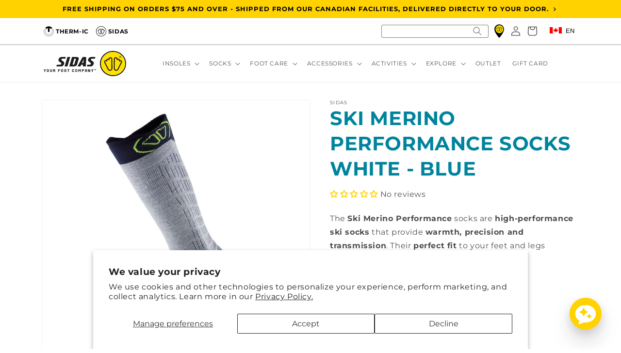

--- FILE ---
content_type: text/html; charset=utf-8
request_url: https://sidas.ca/products/si324538
body_size: 58719
content:
<!doctype html>
<html class="no-js" lang="en">
  <head>

    <meta name="google-site-verification" content="fk1VFyCUiDfx5QGEEhcetveclxf3FLF9WrB1HiOWXqo" />

    <script>!function(s,a,e,v,n,t,z){if(s.saq)return;n=s.saq=function(){n.callMethod?n.callMethod.apply(n,arguments):n.queue.push(arguments)};if(!s._saq)s._saq=n;n.push=n;n.loaded=!0;n.version='1.0';n.queue=[];t=a.createElement(e);t.async=!0;t.src=v;z=a.getElementsByTagName(e)[0];z.parentNode.insertBefore(t,z)}(window,document,'script','https://tags.srv.stackadapt.com/events.js');saq('ts', 'cpCUJl0EJDFhebczM39MBA');</script>

    <!-- Google Tag Manager -->
    <script>(function(w,d,s,l,i){w[l]=w[l]||[];w[l].push({'gtm.start':
    new Date().getTime(),event:'gtm.js'});var f=d.getElementsByTagName(s)[0],
    j=d.createElement(s),dl=l!='dataLayer'?'&l='+l:'';j.async=true;j.src=
    'https://www.googletagmanager.com/gtm.js?id='+i+dl;f.parentNode.insertBefore(j,f);
    })(window,document,'script','dataLayer','GTM-5TV8LPC');</script>
    <!-- End Google Tag Manager -->
    
    <meta charset="utf-8">
    <meta http-equiv="X-UA-Compatible" content="IE=edge">
    <meta name="viewport" content="width=device-width,initial-scale=1">
    <meta name="theme-color" content="">
    <link rel="canonical" href="https://sidas.ca/products/si324538">
    <link rel="preconnect" href="https://cdn.shopify.com" crossorigin><link rel="icon" type="image/png" href="//sidas.ca/cdn/shop/files/Capture_d_ecran_le_2023-03-02_a_13.41.12.png?crop=center&height=32&v=1677782575&width=32"><link rel="preconnect" href="https://fonts.shopifycdn.com" crossorigin><title>
      SKI MERINO PERFORMANCE SOCKS WHITE - BLUE

        &ndash; Sidas Canada</title>

    
      <meta name="description" content="View the Ski Merino Performance Socks in White/Blue from SIDAS. Free Shipping on Orders over $75">
    

    

<meta property="og:site_name" content="Sidas Canada">
<meta property="og:url" content="https://sidas.ca/products/si324538">
<meta property="og:title" content="SKI MERINO PERFORMANCE SOCKS WHITE - BLUE">
<meta property="og:type" content="product">
<meta property="og:description" content="View the Ski Merino Performance Socks in White/Blue from SIDAS. Free Shipping on Orders over $75"><meta property="og:image" content="http://sidas.ca/cdn/shop/files/SI324538_White-3_Blue_1_931d0820-12cc-468b-918d-d5b82a054882.jpg?v=1693515372">
  <meta property="og:image:secure_url" content="https://sidas.ca/cdn/shop/files/SI324538_White-3_Blue_1_931d0820-12cc-468b-918d-d5b82a054882.jpg?v=1693515372">
  <meta property="og:image:width" content="1200">
  <meta property="og:image:height" content="1200"><meta property="og:price:amount" content="49.99">
  <meta property="og:price:currency" content="CAD"><meta name="twitter:site" content="@Sidas_Sport"><meta name="twitter:card" content="summary_large_image">
<meta name="twitter:title" content="SKI MERINO PERFORMANCE SOCKS WHITE - BLUE">
<meta name="twitter:description" content="View the Ski Merino Performance Socks in White/Blue from SIDAS. Free Shipping on Orders over $75">


    <script src="//sidas.ca/cdn/shop/t/11/assets/global.js?v=6663673512012980841742390582" defer="defer"></script>
    <script>window.performance && window.performance.mark && window.performance.mark('shopify.content_for_header.start');</script><meta name="google-site-verification" content="vqxuZw-PGoj26YhcSfMv05DUc_7zEiaMu-Ua4mFrMN8">
<meta id="shopify-digital-wallet" name="shopify-digital-wallet" content="/58076168392/digital_wallets/dialog">
<meta name="shopify-checkout-api-token" content="533b94cac52b59bb773dd56cdbce7f08">
<meta id="in-context-paypal-metadata" data-shop-id="58076168392" data-venmo-supported="false" data-environment="production" data-locale="en_US" data-paypal-v4="true" data-currency="CAD">
<link rel="alternate" hreflang="x-default" href="https://sidas.ca/products/si324538">
<link rel="alternate" hreflang="en" href="https://sidas.ca/products/si324538">
<link rel="alternate" hreflang="fr" href="https://sidas.ca/fr/products/si324538">
<link rel="alternate" type="application/json+oembed" href="https://sidas.ca/products/si324538.oembed">
<script async="async" src="/checkouts/internal/preloads.js?locale=en-CA"></script>
<link rel="preconnect" href="https://shop.app" crossorigin="anonymous">
<script async="async" src="https://shop.app/checkouts/internal/preloads.js?locale=en-CA&shop_id=58076168392" crossorigin="anonymous"></script>
<script id="apple-pay-shop-capabilities" type="application/json">{"shopId":58076168392,"countryCode":"CA","currencyCode":"CAD","merchantCapabilities":["supports3DS"],"merchantId":"gid:\/\/shopify\/Shop\/58076168392","merchantName":"Sidas Canada","requiredBillingContactFields":["postalAddress","email","phone"],"requiredShippingContactFields":["postalAddress","email","phone"],"shippingType":"shipping","supportedNetworks":["visa","masterCard","amex","discover","interac","jcb"],"total":{"type":"pending","label":"Sidas Canada","amount":"1.00"},"shopifyPaymentsEnabled":true,"supportsSubscriptions":true}</script>
<script id="shopify-features" type="application/json">{"accessToken":"533b94cac52b59bb773dd56cdbce7f08","betas":["rich-media-storefront-analytics"],"domain":"sidas.ca","predictiveSearch":true,"shopId":58076168392,"locale":"en"}</script>
<script>var Shopify = Shopify || {};
Shopify.shop = "sidas-canada.myshopify.com";
Shopify.locale = "en";
Shopify.currency = {"active":"CAD","rate":"1.0"};
Shopify.country = "CA";
Shopify.theme = {"name":"Dawn - Spring 2025","id":141858242760,"schema_name":"Dawn","schema_version":"7.0.1","theme_store_id":887,"role":"main"};
Shopify.theme.handle = "null";
Shopify.theme.style = {"id":null,"handle":null};
Shopify.cdnHost = "sidas.ca/cdn";
Shopify.routes = Shopify.routes || {};
Shopify.routes.root = "/";</script>
<script type="module">!function(o){(o.Shopify=o.Shopify||{}).modules=!0}(window);</script>
<script>!function(o){function n(){var o=[];function n(){o.push(Array.prototype.slice.apply(arguments))}return n.q=o,n}var t=o.Shopify=o.Shopify||{};t.loadFeatures=n(),t.autoloadFeatures=n()}(window);</script>
<script>
  window.ShopifyPay = window.ShopifyPay || {};
  window.ShopifyPay.apiHost = "shop.app\/pay";
  window.ShopifyPay.redirectState = null;
</script>
<script id="shop-js-analytics" type="application/json">{"pageType":"product"}</script>
<script defer="defer" async type="module" src="//sidas.ca/cdn/shopifycloud/shop-js/modules/v2/client.init-shop-cart-sync_C5BV16lS.en.esm.js"></script>
<script defer="defer" async type="module" src="//sidas.ca/cdn/shopifycloud/shop-js/modules/v2/chunk.common_CygWptCX.esm.js"></script>
<script type="module">
  await import("//sidas.ca/cdn/shopifycloud/shop-js/modules/v2/client.init-shop-cart-sync_C5BV16lS.en.esm.js");
await import("//sidas.ca/cdn/shopifycloud/shop-js/modules/v2/chunk.common_CygWptCX.esm.js");

  window.Shopify.SignInWithShop?.initShopCartSync?.({"fedCMEnabled":true,"windoidEnabled":true});

</script>
<script>
  window.Shopify = window.Shopify || {};
  if (!window.Shopify.featureAssets) window.Shopify.featureAssets = {};
  window.Shopify.featureAssets['shop-js'] = {"shop-cart-sync":["modules/v2/client.shop-cart-sync_ZFArdW7E.en.esm.js","modules/v2/chunk.common_CygWptCX.esm.js"],"init-fed-cm":["modules/v2/client.init-fed-cm_CmiC4vf6.en.esm.js","modules/v2/chunk.common_CygWptCX.esm.js"],"shop-button":["modules/v2/client.shop-button_tlx5R9nI.en.esm.js","modules/v2/chunk.common_CygWptCX.esm.js"],"shop-cash-offers":["modules/v2/client.shop-cash-offers_DOA2yAJr.en.esm.js","modules/v2/chunk.common_CygWptCX.esm.js","modules/v2/chunk.modal_D71HUcav.esm.js"],"init-windoid":["modules/v2/client.init-windoid_sURxWdc1.en.esm.js","modules/v2/chunk.common_CygWptCX.esm.js"],"shop-toast-manager":["modules/v2/client.shop-toast-manager_ClPi3nE9.en.esm.js","modules/v2/chunk.common_CygWptCX.esm.js"],"init-shop-email-lookup-coordinator":["modules/v2/client.init-shop-email-lookup-coordinator_B8hsDcYM.en.esm.js","modules/v2/chunk.common_CygWptCX.esm.js"],"init-shop-cart-sync":["modules/v2/client.init-shop-cart-sync_C5BV16lS.en.esm.js","modules/v2/chunk.common_CygWptCX.esm.js"],"avatar":["modules/v2/client.avatar_BTnouDA3.en.esm.js"],"pay-button":["modules/v2/client.pay-button_FdsNuTd3.en.esm.js","modules/v2/chunk.common_CygWptCX.esm.js"],"init-customer-accounts":["modules/v2/client.init-customer-accounts_DxDtT_ad.en.esm.js","modules/v2/client.shop-login-button_C5VAVYt1.en.esm.js","modules/v2/chunk.common_CygWptCX.esm.js","modules/v2/chunk.modal_D71HUcav.esm.js"],"init-shop-for-new-customer-accounts":["modules/v2/client.init-shop-for-new-customer-accounts_ChsxoAhi.en.esm.js","modules/v2/client.shop-login-button_C5VAVYt1.en.esm.js","modules/v2/chunk.common_CygWptCX.esm.js","modules/v2/chunk.modal_D71HUcav.esm.js"],"shop-login-button":["modules/v2/client.shop-login-button_C5VAVYt1.en.esm.js","modules/v2/chunk.common_CygWptCX.esm.js","modules/v2/chunk.modal_D71HUcav.esm.js"],"init-customer-accounts-sign-up":["modules/v2/client.init-customer-accounts-sign-up_CPSyQ0Tj.en.esm.js","modules/v2/client.shop-login-button_C5VAVYt1.en.esm.js","modules/v2/chunk.common_CygWptCX.esm.js","modules/v2/chunk.modal_D71HUcav.esm.js"],"shop-follow-button":["modules/v2/client.shop-follow-button_Cva4Ekp9.en.esm.js","modules/v2/chunk.common_CygWptCX.esm.js","modules/v2/chunk.modal_D71HUcav.esm.js"],"checkout-modal":["modules/v2/client.checkout-modal_BPM8l0SH.en.esm.js","modules/v2/chunk.common_CygWptCX.esm.js","modules/v2/chunk.modal_D71HUcav.esm.js"],"lead-capture":["modules/v2/client.lead-capture_Bi8yE_yS.en.esm.js","modules/v2/chunk.common_CygWptCX.esm.js","modules/v2/chunk.modal_D71HUcav.esm.js"],"shop-login":["modules/v2/client.shop-login_D6lNrXab.en.esm.js","modules/v2/chunk.common_CygWptCX.esm.js","modules/v2/chunk.modal_D71HUcav.esm.js"],"payment-terms":["modules/v2/client.payment-terms_CZxnsJam.en.esm.js","modules/v2/chunk.common_CygWptCX.esm.js","modules/v2/chunk.modal_D71HUcav.esm.js"]};
</script>
<script>(function() {
  var isLoaded = false;
  function asyncLoad() {
    if (isLoaded) return;
    isLoaded = true;
    var urls = ["https:\/\/static.returngo.ai\/master.returngo.ai\/returngo.min.js?shop=sidas-canada.myshopify.com","https:\/\/static.klaviyo.com\/onsite\/js\/klaviyo.js?company_id=WU7nPg\u0026shop=sidas-canada.myshopify.com"];
    for (var i = 0; i < urls.length; i++) {
      var s = document.createElement('script');
      s.type = 'text/javascript';
      s.async = true;
      s.src = urls[i];
      var x = document.getElementsByTagName('script')[0];
      x.parentNode.insertBefore(s, x);
    }
  };
  if(window.attachEvent) {
    window.attachEvent('onload', asyncLoad);
  } else {
    window.addEventListener('load', asyncLoad, false);
  }
})();</script>
<script id="__st">var __st={"a":58076168392,"offset":-18000,"reqid":"24693ce1-4d33-49cd-8b7a-3bda30d8b263-1768735805","pageurl":"sidas.ca\/products\/si324538","u":"899da1076cd6","p":"product","rtyp":"product","rid":7598729461960};</script>
<script>window.ShopifyPaypalV4VisibilityTracking = true;</script>
<script id="captcha-bootstrap">!function(){'use strict';const t='contact',e='account',n='new_comment',o=[[t,t],['blogs',n],['comments',n],[t,'customer']],c=[[e,'customer_login'],[e,'guest_login'],[e,'recover_customer_password'],[e,'create_customer']],r=t=>t.map((([t,e])=>`form[action*='/${t}']:not([data-nocaptcha='true']) input[name='form_type'][value='${e}']`)).join(','),a=t=>()=>t?[...document.querySelectorAll(t)].map((t=>t.form)):[];function s(){const t=[...o],e=r(t);return a(e)}const i='password',u='form_key',d=['recaptcha-v3-token','g-recaptcha-response','h-captcha-response',i],f=()=>{try{return window.sessionStorage}catch{return}},m='__shopify_v',_=t=>t.elements[u];function p(t,e,n=!1){try{const o=window.sessionStorage,c=JSON.parse(o.getItem(e)),{data:r}=function(t){const{data:e,action:n}=t;return t[m]||n?{data:e,action:n}:{data:t,action:n}}(c);for(const[e,n]of Object.entries(r))t.elements[e]&&(t.elements[e].value=n);n&&o.removeItem(e)}catch(o){console.error('form repopulation failed',{error:o})}}const l='form_type',E='cptcha';function T(t){t.dataset[E]=!0}const w=window,h=w.document,L='Shopify',v='ce_forms',y='captcha';let A=!1;((t,e)=>{const n=(g='f06e6c50-85a8-45c8-87d0-21a2b65856fe',I='https://cdn.shopify.com/shopifycloud/storefront-forms-hcaptcha/ce_storefront_forms_captcha_hcaptcha.v1.5.2.iife.js',D={infoText:'Protected by hCaptcha',privacyText:'Privacy',termsText:'Terms'},(t,e,n)=>{const o=w[L][v],c=o.bindForm;if(c)return c(t,g,e,D).then(n);var r;o.q.push([[t,g,e,D],n]),r=I,A||(h.body.append(Object.assign(h.createElement('script'),{id:'captcha-provider',async:!0,src:r})),A=!0)});var g,I,D;w[L]=w[L]||{},w[L][v]=w[L][v]||{},w[L][v].q=[],w[L][y]=w[L][y]||{},w[L][y].protect=function(t,e){n(t,void 0,e),T(t)},Object.freeze(w[L][y]),function(t,e,n,w,h,L){const[v,y,A,g]=function(t,e,n){const i=e?o:[],u=t?c:[],d=[...i,...u],f=r(d),m=r(i),_=r(d.filter((([t,e])=>n.includes(e))));return[a(f),a(m),a(_),s()]}(w,h,L),I=t=>{const e=t.target;return e instanceof HTMLFormElement?e:e&&e.form},D=t=>v().includes(t);t.addEventListener('submit',(t=>{const e=I(t);if(!e)return;const n=D(e)&&!e.dataset.hcaptchaBound&&!e.dataset.recaptchaBound,o=_(e),c=g().includes(e)&&(!o||!o.value);(n||c)&&t.preventDefault(),c&&!n&&(function(t){try{if(!f())return;!function(t){const e=f();if(!e)return;const n=_(t);if(!n)return;const o=n.value;o&&e.removeItem(o)}(t);const e=Array.from(Array(32),(()=>Math.random().toString(36)[2])).join('');!function(t,e){_(t)||t.append(Object.assign(document.createElement('input'),{type:'hidden',name:u})),t.elements[u].value=e}(t,e),function(t,e){const n=f();if(!n)return;const o=[...t.querySelectorAll(`input[type='${i}']`)].map((({name:t})=>t)),c=[...d,...o],r={};for(const[a,s]of new FormData(t).entries())c.includes(a)||(r[a]=s);n.setItem(e,JSON.stringify({[m]:1,action:t.action,data:r}))}(t,e)}catch(e){console.error('failed to persist form',e)}}(e),e.submit())}));const S=(t,e)=>{t&&!t.dataset[E]&&(n(t,e.some((e=>e===t))),T(t))};for(const o of['focusin','change'])t.addEventListener(o,(t=>{const e=I(t);D(e)&&S(e,y())}));const B=e.get('form_key'),M=e.get(l),P=B&&M;t.addEventListener('DOMContentLoaded',(()=>{const t=y();if(P)for(const e of t)e.elements[l].value===M&&p(e,B);[...new Set([...A(),...v().filter((t=>'true'===t.dataset.shopifyCaptcha))])].forEach((e=>S(e,t)))}))}(h,new URLSearchParams(w.location.search),n,t,e,['guest_login'])})(!0,!0)}();</script>
<script integrity="sha256-4kQ18oKyAcykRKYeNunJcIwy7WH5gtpwJnB7kiuLZ1E=" data-source-attribution="shopify.loadfeatures" defer="defer" src="//sidas.ca/cdn/shopifycloud/storefront/assets/storefront/load_feature-a0a9edcb.js" crossorigin="anonymous"></script>
<script crossorigin="anonymous" defer="defer" src="//sidas.ca/cdn/shopifycloud/storefront/assets/shopify_pay/storefront-65b4c6d7.js?v=20250812"></script>
<script data-source-attribution="shopify.dynamic_checkout.dynamic.init">var Shopify=Shopify||{};Shopify.PaymentButton=Shopify.PaymentButton||{isStorefrontPortableWallets:!0,init:function(){window.Shopify.PaymentButton.init=function(){};var t=document.createElement("script");t.src="https://sidas.ca/cdn/shopifycloud/portable-wallets/latest/portable-wallets.en.js",t.type="module",document.head.appendChild(t)}};
</script>
<script data-source-attribution="shopify.dynamic_checkout.buyer_consent">
  function portableWalletsHideBuyerConsent(e){var t=document.getElementById("shopify-buyer-consent"),n=document.getElementById("shopify-subscription-policy-button");t&&n&&(t.classList.add("hidden"),t.setAttribute("aria-hidden","true"),n.removeEventListener("click",e))}function portableWalletsShowBuyerConsent(e){var t=document.getElementById("shopify-buyer-consent"),n=document.getElementById("shopify-subscription-policy-button");t&&n&&(t.classList.remove("hidden"),t.removeAttribute("aria-hidden"),n.addEventListener("click",e))}window.Shopify?.PaymentButton&&(window.Shopify.PaymentButton.hideBuyerConsent=portableWalletsHideBuyerConsent,window.Shopify.PaymentButton.showBuyerConsent=portableWalletsShowBuyerConsent);
</script>
<script>
  function portableWalletsCleanup(e){e&&e.src&&console.error("Failed to load portable wallets script "+e.src);var t=document.querySelectorAll("shopify-accelerated-checkout .shopify-payment-button__skeleton, shopify-accelerated-checkout-cart .wallet-cart-button__skeleton"),e=document.getElementById("shopify-buyer-consent");for(let e=0;e<t.length;e++)t[e].remove();e&&e.remove()}function portableWalletsNotLoadedAsModule(e){e instanceof ErrorEvent&&"string"==typeof e.message&&e.message.includes("import.meta")&&"string"==typeof e.filename&&e.filename.includes("portable-wallets")&&(window.removeEventListener("error",portableWalletsNotLoadedAsModule),window.Shopify.PaymentButton.failedToLoad=e,"loading"===document.readyState?document.addEventListener("DOMContentLoaded",window.Shopify.PaymentButton.init):window.Shopify.PaymentButton.init())}window.addEventListener("error",portableWalletsNotLoadedAsModule);
</script>

<script type="module" src="https://sidas.ca/cdn/shopifycloud/portable-wallets/latest/portable-wallets.en.js" onError="portableWalletsCleanup(this)" crossorigin="anonymous"></script>
<script nomodule>
  document.addEventListener("DOMContentLoaded", portableWalletsCleanup);
</script>

<script id='scb4127' type='text/javascript' async='' src='https://sidas.ca/cdn/shopifycloud/privacy-banner/storefront-banner.js'></script><link id="shopify-accelerated-checkout-styles" rel="stylesheet" media="screen" href="https://sidas.ca/cdn/shopifycloud/portable-wallets/latest/accelerated-checkout-backwards-compat.css" crossorigin="anonymous">
<style id="shopify-accelerated-checkout-cart">
        #shopify-buyer-consent {
  margin-top: 1em;
  display: inline-block;
  width: 100%;
}

#shopify-buyer-consent.hidden {
  display: none;
}

#shopify-subscription-policy-button {
  background: none;
  border: none;
  padding: 0;
  text-decoration: underline;
  font-size: inherit;
  cursor: pointer;
}

#shopify-subscription-policy-button::before {
  box-shadow: none;
}

      </style>
<script id="sections-script" data-sections="header,footer" defer="defer" src="//sidas.ca/cdn/shop/t/11/compiled_assets/scripts.js?v=3784"></script>
<script>window.performance && window.performance.mark && window.performance.mark('shopify.content_for_header.end');</script>


    <style data-shopify>
      @font-face {
  font-family: Montserrat;
  font-weight: 400;
  font-style: normal;
  font-display: swap;
  src: url("//sidas.ca/cdn/fonts/montserrat/montserrat_n4.81949fa0ac9fd2021e16436151e8eaa539321637.woff2") format("woff2"),
       url("//sidas.ca/cdn/fonts/montserrat/montserrat_n4.a6c632ca7b62da89c3594789ba828388aac693fe.woff") format("woff");
}

      @font-face {
  font-family: Montserrat;
  font-weight: 700;
  font-style: normal;
  font-display: swap;
  src: url("//sidas.ca/cdn/fonts/montserrat/montserrat_n7.3c434e22befd5c18a6b4afadb1e3d77c128c7939.woff2") format("woff2"),
       url("//sidas.ca/cdn/fonts/montserrat/montserrat_n7.5d9fa6e2cae713c8fb539a9876489d86207fe957.woff") format("woff");
}

      @font-face {
  font-family: Montserrat;
  font-weight: 400;
  font-style: italic;
  font-display: swap;
  src: url("//sidas.ca/cdn/fonts/montserrat/montserrat_i4.5a4ea298b4789e064f62a29aafc18d41f09ae59b.woff2") format("woff2"),
       url("//sidas.ca/cdn/fonts/montserrat/montserrat_i4.072b5869c5e0ed5b9d2021e4c2af132e16681ad2.woff") format("woff");
}

      @font-face {
  font-family: Montserrat;
  font-weight: 700;
  font-style: italic;
  font-display: swap;
  src: url("//sidas.ca/cdn/fonts/montserrat/montserrat_i7.a0d4a463df4f146567d871890ffb3c80408e7732.woff2") format("woff2"),
       url("//sidas.ca/cdn/fonts/montserrat/montserrat_i7.f6ec9f2a0681acc6f8152c40921d2a4d2e1a2c78.woff") format("woff");
}

      @font-face {
  font-family: Montserrat;
  font-weight: 400;
  font-style: normal;
  font-display: swap;
  src: url("//sidas.ca/cdn/fonts/montserrat/montserrat_n4.81949fa0ac9fd2021e16436151e8eaa539321637.woff2") format("woff2"),
       url("//sidas.ca/cdn/fonts/montserrat/montserrat_n4.a6c632ca7b62da89c3594789ba828388aac693fe.woff") format("woff");
}


      :root {
        --font-body-family: 
        Montserrat,
        sans-serif;
        --font-body-style: normal;
        --font-body-weight: 400;
        --font-body-weight-bold: 700;

        --font-heading-family: 
        Montserrat,
        sans-serif;
        --font-heading-style: normal;
        --font-heading-weight: 400;

        --font-body-scale: 1.0;
        --font-heading-scale: 1.0;

        --color-base-text: 
        18,
        18, 18;
        --color-shadow: 
        18,
        18, 18;
        --color-base-background-1: 
        255,
        255, 255;
        --color-base-background-2: 
        243,
        243, 243;
        --color-base-solid-button-labels: 
        18,
        18, 18;
        --color-base-outline-button-labels: 
        18,
        18, 18;
        --color-base-accent-1: 
        255,
        210, 0;
        --color-base-accent-2: 
        255,
        210, 0;
        --payment-terms-background-color: #ffffff;

        --gradient-base-background-1: 
          #ffffff
        ;
        --gradient-base-background-2: 
          #f3f3f3
        ;
        --gradient-base-accent-1: 
          #ffd200
        ;
        --gradient-base-accent-2: 
          #ffd200
        ;

        --media-padding: px;
        --media-border-opacity: 0.05;
        --media-border-width: 1px;
        --media-radius: 0px;
        --media-shadow-opacity: 0.0;
        --media-shadow-horizontal-offset: 0px;
        --media-shadow-vertical-offset: 4px;
        --media-shadow-blur-radius: 5px;
        --media-shadow-visible: 
          0;

        --page-width: 120rem;
        --page-width-margin: 
          0rem;

        --product-card-image-padding: 0.0rem;
        --product-card-corner-radius: 0.0rem;
        --product-card-text-alignment: left;
        --product-card-border-width: 0.0rem;
        --product-card-border-opacity: 0.1;
        --product-card-shadow-opacity: 0.0;
        --product-card-shadow-visible: 
          0;
        --product-card-shadow-horizontal-offset: 0.0rem;
        --product-card-shadow-vertical-offset: 0.4rem;
        --product-card-shadow-blur-radius: 0.5rem;

        --collection-card-image-padding: 0.0rem;
        --collection-card-corner-radius: 0.0rem;
        --collection-card-text-alignment: center;
        --collection-card-border-width: 0.0rem;
        --collection-card-border-opacity: 0.1;
        --collection-card-shadow-opacity: 0.0;
        --collection-card-shadow-visible: 
          0;
        --collection-card-shadow-horizontal-offset: 0.0rem;
        --collection-card-shadow-vertical-offset: 0.4rem;
        --collection-card-shadow-blur-radius: 0.5rem;

        --blog-card-image-padding: 0.0rem;
        --blog-card-corner-radius: 0.0rem;
        --blog-card-text-alignment: left;
        --blog-card-border-width: 0.0rem;
        --blog-card-border-opacity: 0.1;
        --blog-card-shadow-opacity: 0.0;
        --blog-card-shadow-visible: 
          0;
        --blog-card-shadow-horizontal-offset: 0.0rem;
        --blog-card-shadow-vertical-offset: 0.4rem;
        --blog-card-shadow-blur-radius: 0.5rem;

        --badge-corner-radius: 4.0rem;

        --popup-border-width: 1px;
        --popup-border-opacity: 0.1;
        --popup-corner-radius: 0px;
        --popup-shadow-opacity: 0.0;
        --popup-shadow-horizontal-offset: 0px;
        --popup-shadow-vertical-offset: 4px;
        --popup-shadow-blur-radius: 5px;

        --drawer-border-width: 1px;
        --drawer-border-opacity: 0.1;
        --drawer-shadow-opacity: 0.0;
        --drawer-shadow-horizontal-offset: 0px;
        --drawer-shadow-vertical-offset: 4px;
        --drawer-shadow-blur-radius: 5px;

        --spacing-sections-desktop: 0px;
        --spacing-sections-mobile: 
          0
        px;

        --grid-desktop-vertical-spacing: 8px;
        --grid-desktop-horizontal-spacing: 8px;
        --grid-mobile-vertical-spacing: 4px;
        --grid-mobile-horizontal-spacing: 4px;

        --text-boxes-border-opacity: 0.1;
        --text-boxes-border-width: 0px;
        --text-boxes-radius: 0px;
        --text-boxes-shadow-opacity: 0.0;
        --text-boxes-shadow-visible: 
          0;
        --text-boxes-shadow-horizontal-offset: 0px;
        --text-boxes-shadow-vertical-offset: 4px;
        --text-boxes-shadow-blur-radius: 5px;

        --buttons-radius: 0px;
        --buttons-radius-outset: 
          0px;
        --buttons-border-width: 
          1
        px;
        --buttons-border-opacity: 1.0;
        --buttons-shadow-opacity: 0.0;
        --buttons-shadow-visible: 
          0;
        --buttons-shadow-horizontal-offset: 0px;
        --buttons-shadow-vertical-offset: 4px;
        --buttons-shadow-blur-radius: 5px;
        --buttons-border-offset: 
          0px;

        --inputs-radius: 0px;
        --inputs-border-width: 1px;
        --inputs-border-opacity: 0.55;
        --inputs-shadow-opacity: 0.0;
        --inputs-shadow-horizontal-offset: 0px;
        --inputs-margin-offset: 
          0px;
        --inputs-shadow-vertical-offset: 4px;
        --inputs-shadow-blur-radius: 5px;
        --inputs-radius-outset: 
          0px;

        --variant-pills-radius: 40px;
        --variant-pills-border-width: 1px;
        --variant-pills-border-opacity: 0.55;
        --variant-pills-shadow-opacity: 0.0;
        --variant-pills-shadow-horizontal-offset: 0px;
        --variant-pills-shadow-vertical-offset: 4px;
        --variant-pills-shadow-blur-radius: 5px;
      }

      *,
      *::before,
      *::after {
        box-sizing: inherit;
      }

      html {
        box-sizing: border-box;
        font-size: calc(var(--font-body-scale) * 62.5%);
        height: 100%;
      }

      body {
        display: grid;
        grid-template-rows: auto auto 1fr auto;
        grid-template-columns: 100%;
        min-height: 100%;
        margin: 0;
        font-size: 1.5rem;
        letter-spacing: 0.06rem;
        line-height: calc(1 + 0.8 / var(--font-body-scale));
        font-family: var(--font-body-family);
        font-style: var(--font-body-style);
        font-weight: var(--font-body-weight);
      }

      @media screen and (min-width: 750px) {
        body {
          font-size: 1.6rem;
        }
      }
    </style>

    <link href="//sidas.ca/cdn/shop/t/11/assets/base.css?v=89674748689908465871742390582" rel="stylesheet" type="text/css" media="all" />
<link rel="preload" as="font" href="//sidas.ca/cdn/fonts/montserrat/montserrat_n4.81949fa0ac9fd2021e16436151e8eaa539321637.woff2" type="font/woff2" crossorigin><link rel="preload" as="font" href="//sidas.ca/cdn/fonts/montserrat/montserrat_n4.81949fa0ac9fd2021e16436151e8eaa539321637.woff2" type="font/woff2" crossorigin><link rel="stylesheet" href="//sidas.ca/cdn/shop/t/11/assets/component-predictive-search.css?v=83512081251802922551742390582" media="print" onload="this.media='all'"><script>
      document.documentElement.className = document.documentElement.className.replace('no-js', 'js');
      if (Shopify.designMode) {
        document.documentElement.classList.add('shopify-design-mode');
      }
    </script>

<meta name="facebook-domain-verification" content="5oyf7v1evoh4dam7xyi0pednuxcicl" />

<script type="text/javascript">
    (function(c,l,a,r,i,t,y){
        c[a]=c[a]||function(){(c[a].q=c[a].q||[]).push(arguments)};
        t=l.createElement(r);t.async=1;t.src="https://www.clarity.ms/tag/"+i;
        y=l.getElementsByTagName(r)[0];y.parentNode.insertBefore(t,y);
    })(window, document, "clarity", "script", "mrxc4r99vt");
  
</script>
    
<!-- BEGIN app block: shopify://apps/klaviyo-email-marketing-sms/blocks/klaviyo-onsite-embed/2632fe16-c075-4321-a88b-50b567f42507 -->












  <script async src="https://static.klaviyo.com/onsite/js/WU7nPg/klaviyo.js?company_id=WU7nPg"></script>
  <script>!function(){if(!window.klaviyo){window._klOnsite=window._klOnsite||[];try{window.klaviyo=new Proxy({},{get:function(n,i){return"push"===i?function(){var n;(n=window._klOnsite).push.apply(n,arguments)}:function(){for(var n=arguments.length,o=new Array(n),w=0;w<n;w++)o[w]=arguments[w];var t="function"==typeof o[o.length-1]?o.pop():void 0,e=new Promise((function(n){window._klOnsite.push([i].concat(o,[function(i){t&&t(i),n(i)}]))}));return e}}})}catch(n){window.klaviyo=window.klaviyo||[],window.klaviyo.push=function(){var n;(n=window._klOnsite).push.apply(n,arguments)}}}}();</script>

  
    <script id="viewed_product">
      if (item == null) {
        var _learnq = _learnq || [];

        var MetafieldReviews = null
        var MetafieldYotpoRating = null
        var MetafieldYotpoCount = null
        var MetafieldLooxRating = null
        var MetafieldLooxCount = null
        var okendoProduct = null
        var okendoProductReviewCount = null
        var okendoProductReviewAverageValue = null
        try {
          // The following fields are used for Customer Hub recently viewed in order to add reviews.
          // This information is not part of __kla_viewed. Instead, it is part of __kla_viewed_reviewed_items
          MetafieldReviews = {};
          MetafieldYotpoRating = null
          MetafieldYotpoCount = null
          MetafieldLooxRating = null
          MetafieldLooxCount = null

          okendoProduct = null
          // If the okendo metafield is not legacy, it will error, which then requires the new json formatted data
          if (okendoProduct && 'error' in okendoProduct) {
            okendoProduct = null
          }
          okendoProductReviewCount = okendoProduct ? okendoProduct.reviewCount : null
          okendoProductReviewAverageValue = okendoProduct ? okendoProduct.reviewAverageValue : null
        } catch (error) {
          console.error('Error in Klaviyo onsite reviews tracking:', error);
        }

        var item = {
          Name: "SKI MERINO PERFORMANCE SOCKS WHITE - BLUE",
          ProductID: 7598729461960,
          Categories: ["All Products","ALL SOCKS - current collection","Boxing day sock","Current","Cyber Monday","For Discount Code","mcgill ski club","PRODUCTS","Shop All","SKI \u0026 SNOWBOARD","Ski \u0026 Snowboard Socks","Ski Socks","SnowSports","SOCKS"],
          ImageURL: "https://sidas.ca/cdn/shop/files/SI324538_White-3_Blue_1_931d0820-12cc-468b-918d-d5b82a054882_grande.jpg?v=1693515372",
          URL: "https://sidas.ca/products/si324538",
          Brand: "SIDAS",
          Price: "$49.99",
          Value: "49.99",
          CompareAtPrice: "$0.00"
        };
        _learnq.push(['track', 'Viewed Product', item]);
        _learnq.push(['trackViewedItem', {
          Title: item.Name,
          ItemId: item.ProductID,
          Categories: item.Categories,
          ImageUrl: item.ImageURL,
          Url: item.URL,
          Metadata: {
            Brand: item.Brand,
            Price: item.Price,
            Value: item.Value,
            CompareAtPrice: item.CompareAtPrice
          },
          metafields:{
            reviews: MetafieldReviews,
            yotpo:{
              rating: MetafieldYotpoRating,
              count: MetafieldYotpoCount,
            },
            loox:{
              rating: MetafieldLooxRating,
              count: MetafieldLooxCount,
            },
            okendo: {
              rating: okendoProductReviewAverageValue,
              count: okendoProductReviewCount,
            }
          }
        }]);
      }
    </script>
  




  <script>
    window.klaviyoReviewsProductDesignMode = false
  </script>







<!-- END app block --><!-- BEGIN app block: shopify://apps/judge-me-reviews/blocks/judgeme_core/61ccd3b1-a9f2-4160-9fe9-4fec8413e5d8 --><!-- Start of Judge.me Core -->






<link rel="dns-prefetch" href="https://cdnwidget.judge.me">
<link rel="dns-prefetch" href="https://cdn.judge.me">
<link rel="dns-prefetch" href="https://cdn1.judge.me">
<link rel="dns-prefetch" href="https://api.judge.me">

<script data-cfasync='false' class='jdgm-settings-script'>window.jdgmSettings={"pagination":5,"disable_web_reviews":false,"badge_no_review_text":"No reviews","badge_n_reviews_text":"{{ n }} review/reviews","hide_badge_preview_if_no_reviews":false,"badge_hide_text":false,"enforce_center_preview_badge":false,"widget_title":"Customer Reviews","widget_open_form_text":"Write a review","widget_close_form_text":"Cancel review","widget_refresh_page_text":"Refresh page","widget_summary_text":"Based on {{ number_of_reviews }} review/reviews","widget_no_review_text":"Be the first to write a review","widget_name_field_text":"Display name","widget_verified_name_field_text":"Verified Name (public)","widget_name_placeholder_text":"Display name","widget_required_field_error_text":"This field is required.","widget_email_field_text":"Email address","widget_verified_email_field_text":"Verified Email (private, can not be edited)","widget_email_placeholder_text":"Your email address","widget_email_field_error_text":"Please enter a valid email address.","widget_rating_field_text":"Rating","widget_review_title_field_text":"Review Title","widget_review_title_placeholder_text":"Give your review a title","widget_review_body_field_text":"Review content","widget_review_body_placeholder_text":"Start writing here...","widget_pictures_field_text":"Picture/Video (optional)","widget_submit_review_text":"Submit Review","widget_submit_verified_review_text":"Submit Verified Review","widget_submit_success_msg_with_auto_publish":"Thank you! Please refresh the page in a few moments to see your review. You can remove or edit your review by logging into \u003ca href='https://judge.me/login' target='_blank' rel='nofollow noopener'\u003eJudge.me\u003c/a\u003e","widget_submit_success_msg_no_auto_publish":"Thank you! Your review will be published as soon as it is approved by the shop admin. You can remove or edit your review by logging into \u003ca href='https://judge.me/login' target='_blank' rel='nofollow noopener'\u003eJudge.me\u003c/a\u003e","widget_show_default_reviews_out_of_total_text":"Showing {{ n_reviews_shown }} out of {{ n_reviews }} reviews.","widget_show_all_link_text":"Show all","widget_show_less_link_text":"Show less","widget_author_said_text":"{{ reviewer_name }} said:","widget_days_text":"{{ n }} days ago","widget_weeks_text":"{{ n }} week/weeks ago","widget_months_text":"{{ n }} month/months ago","widget_years_text":"{{ n }} year/years ago","widget_yesterday_text":"Yesterday","widget_today_text":"Today","widget_replied_text":"\u003e\u003e {{ shop_name }} replied:","widget_read_more_text":"Read more","widget_reviewer_name_as_initial":"","widget_rating_filter_color":"#fbcd0a","widget_rating_filter_see_all_text":"See all reviews","widget_sorting_most_recent_text":"Most Recent","widget_sorting_highest_rating_text":"Highest Rating","widget_sorting_lowest_rating_text":"Lowest Rating","widget_sorting_with_pictures_text":"Only Pictures","widget_sorting_most_helpful_text":"Most Helpful","widget_open_question_form_text":"Ask a question","widget_reviews_subtab_text":"Reviews","widget_questions_subtab_text":"Questions","widget_question_label_text":"Question","widget_answer_label_text":"Answer","widget_question_placeholder_text":"Write your question here","widget_submit_question_text":"Submit Question","widget_question_submit_success_text":"Thank you for your question! We will notify you once it gets answered.","verified_badge_text":"Verified","verified_badge_bg_color":"","verified_badge_text_color":"","verified_badge_placement":"left-of-reviewer-name","widget_review_max_height":"","widget_hide_border":false,"widget_social_share":false,"widget_thumb":false,"widget_review_location_show":false,"widget_location_format":"","all_reviews_include_out_of_store_products":true,"all_reviews_out_of_store_text":"(out of store)","all_reviews_pagination":100,"all_reviews_product_name_prefix_text":"about","enable_review_pictures":true,"enable_question_anwser":false,"widget_theme":"default","review_date_format":"mm/dd/yyyy","default_sort_method":"most-recent","widget_product_reviews_subtab_text":"Product Reviews","widget_shop_reviews_subtab_text":"Shop Reviews","widget_other_products_reviews_text":"Reviews for other products","widget_store_reviews_subtab_text":"Store reviews","widget_no_store_reviews_text":"This store hasn't received any reviews yet","widget_web_restriction_product_reviews_text":"This product hasn't received any reviews yet","widget_no_items_text":"No items found","widget_show_more_text":"Show more","widget_write_a_store_review_text":"Write a Store Review","widget_other_languages_heading":"Reviews in Other Languages","widget_translate_review_text":"Translate review to {{ language }}","widget_translating_review_text":"Translating...","widget_show_original_translation_text":"Show original ({{ language }})","widget_translate_review_failed_text":"Review couldn't be translated.","widget_translate_review_retry_text":"Retry","widget_translate_review_try_again_later_text":"Try again later","show_product_url_for_grouped_product":false,"widget_sorting_pictures_first_text":"Pictures First","show_pictures_on_all_rev_page_mobile":false,"show_pictures_on_all_rev_page_desktop":false,"floating_tab_hide_mobile_install_preference":false,"floating_tab_button_name":"★ Reviews","floating_tab_title":"Let customers speak for us","floating_tab_button_color":"","floating_tab_button_background_color":"","floating_tab_url":"","floating_tab_url_enabled":false,"floating_tab_tab_style":"text","all_reviews_text_badge_text":"Customers rate us {{ shop.metafields.judgeme.all_reviews_rating | round: 1 }}/5 based on {{ shop.metafields.judgeme.all_reviews_count }} reviews.","all_reviews_text_badge_text_branded_style":"{{ shop.metafields.judgeme.all_reviews_rating | round: 1 }} out of 5 stars based on {{ shop.metafields.judgeme.all_reviews_count }} reviews","is_all_reviews_text_badge_a_link":false,"show_stars_for_all_reviews_text_badge":false,"all_reviews_text_badge_url":"","all_reviews_text_style":"branded","all_reviews_text_color_style":"judgeme_brand_color","all_reviews_text_color":"#108474","all_reviews_text_show_jm_brand":true,"featured_carousel_show_header":true,"featured_carousel_title":"Let customers speak for us","testimonials_carousel_title":"Customers are saying","videos_carousel_title":"Real customer stories","cards_carousel_title":"Customers are saying","featured_carousel_count_text":"from {{ n }} reviews","featured_carousel_add_link_to_all_reviews_page":false,"featured_carousel_url":"","featured_carousel_show_images":true,"featured_carousel_autoslide_interval":5,"featured_carousel_arrows_on_the_sides":false,"featured_carousel_height":250,"featured_carousel_width":80,"featured_carousel_image_size":0,"featured_carousel_image_height":250,"featured_carousel_arrow_color":"#eeeeee","verified_count_badge_style":"branded","verified_count_badge_orientation":"horizontal","verified_count_badge_color_style":"judgeme_brand_color","verified_count_badge_color":"#108474","is_verified_count_badge_a_link":false,"verified_count_badge_url":"","verified_count_badge_show_jm_brand":true,"widget_rating_preset_default":5,"widget_first_sub_tab":"product-reviews","widget_show_histogram":true,"widget_histogram_use_custom_color":false,"widget_pagination_use_custom_color":false,"widget_star_use_custom_color":false,"widget_verified_badge_use_custom_color":false,"widget_write_review_use_custom_color":false,"picture_reminder_submit_button":"Upload Pictures","enable_review_videos":false,"mute_video_by_default":false,"widget_sorting_videos_first_text":"Videos First","widget_review_pending_text":"Pending","featured_carousel_items_for_large_screen":3,"social_share_options_order":"Facebook,Twitter","remove_microdata_snippet":true,"disable_json_ld":false,"enable_json_ld_products":false,"preview_badge_show_question_text":false,"preview_badge_no_question_text":"No questions","preview_badge_n_question_text":"{{ number_of_questions }} question/questions","qa_badge_show_icon":false,"qa_badge_position":"same-row","remove_judgeme_branding":false,"widget_add_search_bar":false,"widget_search_bar_placeholder":"Search","widget_sorting_verified_only_text":"Verified only","featured_carousel_theme":"default","featured_carousel_show_rating":true,"featured_carousel_show_title":true,"featured_carousel_show_body":true,"featured_carousel_show_date":false,"featured_carousel_show_reviewer":true,"featured_carousel_show_product":false,"featured_carousel_header_background_color":"#108474","featured_carousel_header_text_color":"#ffffff","featured_carousel_name_product_separator":"reviewed","featured_carousel_full_star_background":"#108474","featured_carousel_empty_star_background":"#dadada","featured_carousel_vertical_theme_background":"#f9fafb","featured_carousel_verified_badge_enable":true,"featured_carousel_verified_badge_color":"#108474","featured_carousel_border_style":"round","featured_carousel_review_line_length_limit":3,"featured_carousel_more_reviews_button_text":"Read more reviews","featured_carousel_view_product_button_text":"View product","all_reviews_page_load_reviews_on":"scroll","all_reviews_page_load_more_text":"Load More Reviews","disable_fb_tab_reviews":false,"enable_ajax_cdn_cache":false,"widget_advanced_speed_features":5,"widget_public_name_text":"displayed publicly like","default_reviewer_name":"John Smith","default_reviewer_name_has_non_latin":true,"widget_reviewer_anonymous":"Anonymous","medals_widget_title":"Judge.me Review Medals","medals_widget_background_color":"#f9fafb","medals_widget_position":"footer_all_pages","medals_widget_border_color":"#f9fafb","medals_widget_verified_text_position":"left","medals_widget_use_monochromatic_version":false,"medals_widget_elements_color":"#108474","show_reviewer_avatar":true,"widget_invalid_yt_video_url_error_text":"Not a YouTube video URL","widget_max_length_field_error_text":"Please enter no more than {0} characters.","widget_show_country_flag":false,"widget_show_collected_via_shop_app":true,"widget_verified_by_shop_badge_style":"light","widget_verified_by_shop_text":"Verified by Shop","widget_show_photo_gallery":false,"widget_load_with_code_splitting":true,"widget_ugc_install_preference":false,"widget_ugc_title":"Made by us, Shared by you","widget_ugc_subtitle":"Tag us to see your picture featured in our page","widget_ugc_arrows_color":"#ffffff","widget_ugc_primary_button_text":"Buy Now","widget_ugc_primary_button_background_color":"#108474","widget_ugc_primary_button_text_color":"#ffffff","widget_ugc_primary_button_border_width":"0","widget_ugc_primary_button_border_style":"none","widget_ugc_primary_button_border_color":"#108474","widget_ugc_primary_button_border_radius":"25","widget_ugc_secondary_button_text":"Load More","widget_ugc_secondary_button_background_color":"#ffffff","widget_ugc_secondary_button_text_color":"#108474","widget_ugc_secondary_button_border_width":"2","widget_ugc_secondary_button_border_style":"solid","widget_ugc_secondary_button_border_color":"#108474","widget_ugc_secondary_button_border_radius":"25","widget_ugc_reviews_button_text":"View Reviews","widget_ugc_reviews_button_background_color":"#ffffff","widget_ugc_reviews_button_text_color":"#108474","widget_ugc_reviews_button_border_width":"2","widget_ugc_reviews_button_border_style":"solid","widget_ugc_reviews_button_border_color":"#108474","widget_ugc_reviews_button_border_radius":"25","widget_ugc_reviews_button_link_to":"judgeme-reviews-page","widget_ugc_show_post_date":true,"widget_ugc_max_width":"800","widget_rating_metafield_value_type":true,"widget_primary_color":"#FFD200","widget_enable_secondary_color":false,"widget_secondary_color":"#edf5f5","widget_summary_average_rating_text":"{{ average_rating }} out of 5","widget_media_grid_title":"Customer photos \u0026 videos","widget_media_grid_see_more_text":"See more","widget_round_style":false,"widget_show_product_medals":true,"widget_verified_by_judgeme_text":"Verified by Judge.me","widget_show_store_medals":true,"widget_verified_by_judgeme_text_in_store_medals":"Verified by Judge.me","widget_media_field_exceed_quantity_message":"Sorry, we can only accept {{ max_media }} for one review.","widget_media_field_exceed_limit_message":"{{ file_name }} is too large, please select a {{ media_type }} less than {{ size_limit }}MB.","widget_review_submitted_text":"Review Submitted!","widget_question_submitted_text":"Question Submitted!","widget_close_form_text_question":"Cancel","widget_write_your_answer_here_text":"Write your answer here","widget_enabled_branded_link":true,"widget_show_collected_by_judgeme":true,"widget_reviewer_name_color":"","widget_write_review_text_color":"","widget_write_review_bg_color":"","widget_collected_by_judgeme_text":"collected by Judge.me","widget_pagination_type":"standard","widget_load_more_text":"Load More","widget_load_more_color":"#108474","widget_full_review_text":"Full Review","widget_read_more_reviews_text":"Read More Reviews","widget_read_questions_text":"Read Questions","widget_questions_and_answers_text":"Questions \u0026 Answers","widget_verified_by_text":"Verified by","widget_verified_text":"Verified","widget_number_of_reviews_text":"{{ number_of_reviews }} reviews","widget_back_button_text":"Back","widget_next_button_text":"Next","widget_custom_forms_filter_button":"Filters","custom_forms_style":"horizontal","widget_show_review_information":false,"how_reviews_are_collected":"How reviews are collected?","widget_show_review_keywords":false,"widget_gdpr_statement":"How we use your data: We'll only contact you about the review you left, and only if necessary. By submitting your review, you agree to Judge.me's \u003ca href='https://judge.me/terms' target='_blank' rel='nofollow noopener'\u003eterms\u003c/a\u003e, \u003ca href='https://judge.me/privacy' target='_blank' rel='nofollow noopener'\u003eprivacy\u003c/a\u003e and \u003ca href='https://judge.me/content-policy' target='_blank' rel='nofollow noopener'\u003econtent\u003c/a\u003e policies.","widget_multilingual_sorting_enabled":false,"widget_translate_review_content_enabled":false,"widget_translate_review_content_method":"manual","popup_widget_review_selection":"automatically_with_pictures","popup_widget_round_border_style":true,"popup_widget_show_title":true,"popup_widget_show_body":true,"popup_widget_show_reviewer":false,"popup_widget_show_product":true,"popup_widget_show_pictures":true,"popup_widget_use_review_picture":true,"popup_widget_show_on_home_page":true,"popup_widget_show_on_product_page":true,"popup_widget_show_on_collection_page":true,"popup_widget_show_on_cart_page":true,"popup_widget_position":"bottom_left","popup_widget_first_review_delay":5,"popup_widget_duration":5,"popup_widget_interval":5,"popup_widget_review_count":5,"popup_widget_hide_on_mobile":true,"review_snippet_widget_round_border_style":true,"review_snippet_widget_card_color":"#FFFFFF","review_snippet_widget_slider_arrows_background_color":"#FFFFFF","review_snippet_widget_slider_arrows_color":"#000000","review_snippet_widget_star_color":"#108474","show_product_variant":false,"all_reviews_product_variant_label_text":"Variant: ","widget_show_verified_branding":true,"widget_ai_summary_title":"Customers say","widget_ai_summary_disclaimer":"AI-powered review summary based on recent customer reviews","widget_show_ai_summary":false,"widget_show_ai_summary_bg":false,"widget_show_review_title_input":true,"redirect_reviewers_invited_via_email":"external_form","request_store_review_after_product_review":false,"request_review_other_products_in_order":false,"review_form_color_scheme":"default","review_form_corner_style":"square","review_form_star_color":{},"review_form_text_color":"#333333","review_form_background_color":"#ffffff","review_form_field_background_color":"#fafafa","review_form_button_color":{},"review_form_button_text_color":"#ffffff","review_form_modal_overlay_color":"#000000","review_content_screen_title_text":"How would you rate this product?","review_content_introduction_text":"We would love it if you would share a bit about your experience.","store_review_form_title_text":"How would you rate this store?","store_review_form_introduction_text":"We would love it if you would share a bit about your experience.","show_review_guidance_text":true,"one_star_review_guidance_text":"Poor","five_star_review_guidance_text":"Great","customer_information_screen_title_text":"About you","customer_information_introduction_text":"Please tell us more about you.","custom_questions_screen_title_text":"Your experience in more detail","custom_questions_introduction_text":"Here are a few questions to help us understand more about your experience.","review_submitted_screen_title_text":"Thanks for your review!","review_submitted_screen_thank_you_text":"We are processing it and it will appear on the store soon.","review_submitted_screen_email_verification_text":"Please confirm your email by clicking the link we just sent you. This helps us keep reviews authentic.","review_submitted_request_store_review_text":"Would you like to share your experience of shopping with us?","review_submitted_review_other_products_text":"Would you like to review these products?","store_review_screen_title_text":"Would you like to share your experience of shopping with us?","store_review_introduction_text":"We value your feedback and use it to improve. Please share any thoughts or suggestions you have.","reviewer_media_screen_title_picture_text":"Share a picture","reviewer_media_introduction_picture_text":"Upload a photo to support your review.","reviewer_media_screen_title_video_text":"Share a video","reviewer_media_introduction_video_text":"Upload a video to support your review.","reviewer_media_screen_title_picture_or_video_text":"Share a picture or video","reviewer_media_introduction_picture_or_video_text":"Upload a photo or video to support your review.","reviewer_media_youtube_url_text":"Paste your Youtube URL here","advanced_settings_next_step_button_text":"Next","advanced_settings_close_review_button_text":"Close","modal_write_review_flow":false,"write_review_flow_required_text":"Required","write_review_flow_privacy_message_text":"We respect your privacy.","write_review_flow_anonymous_text":"Post review as anonymous","write_review_flow_visibility_text":"This won't be visible to other customers.","write_review_flow_multiple_selection_help_text":"Select as many as you like","write_review_flow_single_selection_help_text":"Select one option","write_review_flow_required_field_error_text":"This field is required","write_review_flow_invalid_email_error_text":"Please enter a valid email address","write_review_flow_max_length_error_text":"Max. {{ max_length }} characters.","write_review_flow_media_upload_text":"\u003cb\u003eClick to upload\u003c/b\u003e or drag and drop","write_review_flow_gdpr_statement":"We'll only contact you about your review if necessary. By submitting your review, you agree to our \u003ca href='https://judge.me/terms' target='_blank' rel='nofollow noopener'\u003eterms and conditions\u003c/a\u003e and \u003ca href='https://judge.me/privacy' target='_blank' rel='nofollow noopener'\u003eprivacy policy\u003c/a\u003e.","rating_only_reviews_enabled":false,"show_negative_reviews_help_screen":false,"new_review_flow_help_screen_rating_threshold":3,"negative_review_resolution_screen_title_text":"Tell us more","negative_review_resolution_text":"Your experience matters to us. If there were issues with your purchase, we're here to help. Feel free to reach out to us, we'd love the opportunity to make things right.","negative_review_resolution_button_text":"Contact us","negative_review_resolution_proceed_with_review_text":"Leave a review","negative_review_resolution_subject":"Issue with purchase from {{ shop_name }}.{{ order_name }}","preview_badge_collection_page_install_status":false,"widget_review_custom_css":"","preview_badge_custom_css":"","preview_badge_stars_count":"5-stars","featured_carousel_custom_css":"","floating_tab_custom_css":"","all_reviews_widget_custom_css":"","medals_widget_custom_css":"","verified_badge_custom_css":"","all_reviews_text_custom_css":"","transparency_badges_collected_via_store_invite":false,"transparency_badges_from_another_provider":false,"transparency_badges_collected_from_store_visitor":false,"transparency_badges_collected_by_verified_review_provider":false,"transparency_badges_earned_reward":false,"transparency_badges_collected_via_store_invite_text":"Review collected via store invitation","transparency_badges_from_another_provider_text":"Review collected from another provider","transparency_badges_collected_from_store_visitor_text":"Review collected from a store visitor","transparency_badges_written_in_google_text":"Review written in Google","transparency_badges_written_in_etsy_text":"Review written in Etsy","transparency_badges_written_in_shop_app_text":"Review written in Shop App","transparency_badges_earned_reward_text":"Review earned a reward for future purchase","product_review_widget_per_page":10,"widget_store_review_label_text":"Review about the store","checkout_comment_extension_title_on_product_page":"Customer Comments","checkout_comment_extension_num_latest_comment_show":5,"checkout_comment_extension_format":"name_and_timestamp","checkout_comment_customer_name":"last_initial","checkout_comment_comment_notification":true,"preview_badge_collection_page_install_preference":false,"preview_badge_home_page_install_preference":false,"preview_badge_product_page_install_preference":false,"review_widget_install_preference":"","review_carousel_install_preference":false,"floating_reviews_tab_install_preference":"none","verified_reviews_count_badge_install_preference":false,"all_reviews_text_install_preference":false,"review_widget_best_location":false,"judgeme_medals_install_preference":false,"review_widget_revamp_enabled":false,"review_widget_qna_enabled":false,"review_widget_header_theme":"minimal","review_widget_widget_title_enabled":true,"review_widget_header_text_size":"medium","review_widget_header_text_weight":"regular","review_widget_average_rating_style":"compact","review_widget_bar_chart_enabled":true,"review_widget_bar_chart_type":"numbers","review_widget_bar_chart_style":"standard","review_widget_expanded_media_gallery_enabled":false,"review_widget_reviews_section_theme":"standard","review_widget_image_style":"thumbnails","review_widget_review_image_ratio":"square","review_widget_stars_size":"medium","review_widget_verified_badge":"standard_text","review_widget_review_title_text_size":"medium","review_widget_review_text_size":"medium","review_widget_review_text_length":"medium","review_widget_number_of_columns_desktop":3,"review_widget_carousel_transition_speed":5,"review_widget_custom_questions_answers_display":"always","review_widget_button_text_color":"#FFFFFF","review_widget_text_color":"#000000","review_widget_lighter_text_color":"#7B7B7B","review_widget_corner_styling":"soft","review_widget_review_word_singular":"review","review_widget_review_word_plural":"reviews","review_widget_voting_label":"Helpful?","review_widget_shop_reply_label":"Reply from {{ shop_name }}:","review_widget_filters_title":"Filters","qna_widget_question_word_singular":"Question","qna_widget_question_word_plural":"Questions","qna_widget_answer_reply_label":"Answer from {{ answerer_name }}:","qna_content_screen_title_text":"Ask a question about this product","qna_widget_question_required_field_error_text":"Please enter your question.","qna_widget_flow_gdpr_statement":"We'll only contact you about your question if necessary. By submitting your question, you agree to our \u003ca href='https://judge.me/terms' target='_blank' rel='nofollow noopener'\u003eterms and conditions\u003c/a\u003e and \u003ca href='https://judge.me/privacy' target='_blank' rel='nofollow noopener'\u003eprivacy policy\u003c/a\u003e.","qna_widget_question_submitted_text":"Thanks for your question!","qna_widget_close_form_text_question":"Close","qna_widget_question_submit_success_text":"We’ll notify you by email when your question is answered.","all_reviews_widget_v2025_enabled":false,"all_reviews_widget_v2025_header_theme":"default","all_reviews_widget_v2025_widget_title_enabled":true,"all_reviews_widget_v2025_header_text_size":"medium","all_reviews_widget_v2025_header_text_weight":"regular","all_reviews_widget_v2025_average_rating_style":"compact","all_reviews_widget_v2025_bar_chart_enabled":true,"all_reviews_widget_v2025_bar_chart_type":"numbers","all_reviews_widget_v2025_bar_chart_style":"standard","all_reviews_widget_v2025_expanded_media_gallery_enabled":false,"all_reviews_widget_v2025_show_store_medals":true,"all_reviews_widget_v2025_show_photo_gallery":true,"all_reviews_widget_v2025_show_review_keywords":false,"all_reviews_widget_v2025_show_ai_summary":false,"all_reviews_widget_v2025_show_ai_summary_bg":false,"all_reviews_widget_v2025_add_search_bar":false,"all_reviews_widget_v2025_default_sort_method":"most-recent","all_reviews_widget_v2025_reviews_per_page":10,"all_reviews_widget_v2025_reviews_section_theme":"default","all_reviews_widget_v2025_image_style":"thumbnails","all_reviews_widget_v2025_review_image_ratio":"square","all_reviews_widget_v2025_stars_size":"medium","all_reviews_widget_v2025_verified_badge":"bold_badge","all_reviews_widget_v2025_review_title_text_size":"medium","all_reviews_widget_v2025_review_text_size":"medium","all_reviews_widget_v2025_review_text_length":"medium","all_reviews_widget_v2025_number_of_columns_desktop":3,"all_reviews_widget_v2025_carousel_transition_speed":5,"all_reviews_widget_v2025_custom_questions_answers_display":"always","all_reviews_widget_v2025_show_product_variant":false,"all_reviews_widget_v2025_show_reviewer_avatar":true,"all_reviews_widget_v2025_reviewer_name_as_initial":"","all_reviews_widget_v2025_review_location_show":false,"all_reviews_widget_v2025_location_format":"","all_reviews_widget_v2025_show_country_flag":false,"all_reviews_widget_v2025_verified_by_shop_badge_style":"light","all_reviews_widget_v2025_social_share":false,"all_reviews_widget_v2025_social_share_options_order":"Facebook,Twitter,LinkedIn,Pinterest","all_reviews_widget_v2025_pagination_type":"standard","all_reviews_widget_v2025_button_text_color":"#FFFFFF","all_reviews_widget_v2025_text_color":"#000000","all_reviews_widget_v2025_lighter_text_color":"#7B7B7B","all_reviews_widget_v2025_corner_styling":"soft","all_reviews_widget_v2025_title":"Customer reviews","all_reviews_widget_v2025_ai_summary_title":"Customers say about this store","all_reviews_widget_v2025_no_review_text":"Be the first to write a review","platform":"shopify","branding_url":"https://app.judge.me/reviews/stores/sidas.ca","branding_text":"Powered by Judge.me","locale":"en","reply_name":"Sidas Canada","widget_version":"3.0","footer":true,"autopublish":true,"review_dates":true,"enable_custom_form":false,"shop_use_review_site":true,"shop_locale":"en","enable_multi_locales_translations":true,"show_review_title_input":true,"review_verification_email_status":"always","can_be_branded":true,"reply_name_text":"Sidas Canada"};</script> <style class='jdgm-settings-style'>.jdgm-xx{left:0}:root{--jdgm-primary-color: #FFD200;--jdgm-secondary-color: rgba(255,210,0,0.1);--jdgm-star-color: #FFD200;--jdgm-write-review-text-color: white;--jdgm-write-review-bg-color: #FFD200;--jdgm-paginate-color: #FFD200;--jdgm-border-radius: 0;--jdgm-reviewer-name-color: #FFD200}.jdgm-histogram__bar-content{background-color:#FFD200}.jdgm-rev[data-verified-buyer=true] .jdgm-rev__icon.jdgm-rev__icon:after,.jdgm-rev__buyer-badge.jdgm-rev__buyer-badge{color:white;background-color:#FFD200}.jdgm-review-widget--small .jdgm-gallery.jdgm-gallery .jdgm-gallery__thumbnail-link:nth-child(8) .jdgm-gallery__thumbnail-wrapper.jdgm-gallery__thumbnail-wrapper:before{content:"See more"}@media only screen and (min-width: 768px){.jdgm-gallery.jdgm-gallery .jdgm-gallery__thumbnail-link:nth-child(8) .jdgm-gallery__thumbnail-wrapper.jdgm-gallery__thumbnail-wrapper:before{content:"See more"}}.jdgm-author-all-initials{display:none !important}.jdgm-author-last-initial{display:none !important}.jdgm-rev-widg__title{visibility:hidden}.jdgm-rev-widg__summary-text{visibility:hidden}.jdgm-prev-badge__text{visibility:hidden}.jdgm-rev__prod-link-prefix:before{content:'about'}.jdgm-rev__variant-label:before{content:'Variant: '}.jdgm-rev__out-of-store-text:before{content:'(out of store)'}@media only screen and (min-width: 768px){.jdgm-rev__pics .jdgm-rev_all-rev-page-picture-separator,.jdgm-rev__pics .jdgm-rev__product-picture{display:none}}@media only screen and (max-width: 768px){.jdgm-rev__pics .jdgm-rev_all-rev-page-picture-separator,.jdgm-rev__pics .jdgm-rev__product-picture{display:none}}.jdgm-preview-badge[data-template="product"]{display:none !important}.jdgm-preview-badge[data-template="collection"]{display:none !important}.jdgm-preview-badge[data-template="index"]{display:none !important}.jdgm-review-widget[data-from-snippet="true"]{display:none !important}.jdgm-verified-count-badget[data-from-snippet="true"]{display:none !important}.jdgm-carousel-wrapper[data-from-snippet="true"]{display:none !important}.jdgm-all-reviews-text[data-from-snippet="true"]{display:none !important}.jdgm-medals-section[data-from-snippet="true"]{display:none !important}.jdgm-ugc-media-wrapper[data-from-snippet="true"]{display:none !important}.jdgm-rev__transparency-badge[data-badge-type="review_collected_via_store_invitation"]{display:none !important}.jdgm-rev__transparency-badge[data-badge-type="review_collected_from_another_provider"]{display:none !important}.jdgm-rev__transparency-badge[data-badge-type="review_collected_from_store_visitor"]{display:none !important}.jdgm-rev__transparency-badge[data-badge-type="review_written_in_etsy"]{display:none !important}.jdgm-rev__transparency-badge[data-badge-type="review_written_in_google_business"]{display:none !important}.jdgm-rev__transparency-badge[data-badge-type="review_written_in_shop_app"]{display:none !important}.jdgm-rev__transparency-badge[data-badge-type="review_earned_for_future_purchase"]{display:none !important}.jdgm-review-snippet-widget .jdgm-rev-snippet-widget__cards-container .jdgm-rev-snippet-card{border-radius:8px;background:#fff}.jdgm-review-snippet-widget .jdgm-rev-snippet-widget__cards-container .jdgm-rev-snippet-card__rev-rating .jdgm-star{color:#108474}.jdgm-review-snippet-widget .jdgm-rev-snippet-widget__prev-btn,.jdgm-review-snippet-widget .jdgm-rev-snippet-widget__next-btn{border-radius:50%;background:#fff}.jdgm-review-snippet-widget .jdgm-rev-snippet-widget__prev-btn>svg,.jdgm-review-snippet-widget .jdgm-rev-snippet-widget__next-btn>svg{fill:#000}.jdgm-full-rev-modal.rev-snippet-widget .jm-mfp-container .jm-mfp-content,.jdgm-full-rev-modal.rev-snippet-widget .jm-mfp-container .jdgm-full-rev__icon,.jdgm-full-rev-modal.rev-snippet-widget .jm-mfp-container .jdgm-full-rev__pic-img,.jdgm-full-rev-modal.rev-snippet-widget .jm-mfp-container .jdgm-full-rev__reply{border-radius:8px}.jdgm-full-rev-modal.rev-snippet-widget .jm-mfp-container .jdgm-full-rev[data-verified-buyer="true"] .jdgm-full-rev__icon::after{border-radius:8px}.jdgm-full-rev-modal.rev-snippet-widget .jm-mfp-container .jdgm-full-rev .jdgm-rev__buyer-badge{border-radius:calc( 8px / 2 )}.jdgm-full-rev-modal.rev-snippet-widget .jm-mfp-container .jdgm-full-rev .jdgm-full-rev__replier::before{content:'Sidas Canada'}.jdgm-full-rev-modal.rev-snippet-widget .jm-mfp-container .jdgm-full-rev .jdgm-full-rev__product-button{border-radius:calc( 8px * 6 )}
</style> <style class='jdgm-settings-style'></style>

  
  
  
  <style class='jdgm-miracle-styles'>
  @-webkit-keyframes jdgm-spin{0%{-webkit-transform:rotate(0deg);-ms-transform:rotate(0deg);transform:rotate(0deg)}100%{-webkit-transform:rotate(359deg);-ms-transform:rotate(359deg);transform:rotate(359deg)}}@keyframes jdgm-spin{0%{-webkit-transform:rotate(0deg);-ms-transform:rotate(0deg);transform:rotate(0deg)}100%{-webkit-transform:rotate(359deg);-ms-transform:rotate(359deg);transform:rotate(359deg)}}@font-face{font-family:'JudgemeStar';src:url("[data-uri]") format("woff");font-weight:normal;font-style:normal}.jdgm-star{font-family:'JudgemeStar';display:inline !important;text-decoration:none !important;padding:0 4px 0 0 !important;margin:0 !important;font-weight:bold;opacity:1;-webkit-font-smoothing:antialiased;-moz-osx-font-smoothing:grayscale}.jdgm-star:hover{opacity:1}.jdgm-star:last-of-type{padding:0 !important}.jdgm-star.jdgm--on:before{content:"\e000"}.jdgm-star.jdgm--off:before{content:"\e001"}.jdgm-star.jdgm--half:before{content:"\e002"}.jdgm-widget *{margin:0;line-height:1.4;-webkit-box-sizing:border-box;-moz-box-sizing:border-box;box-sizing:border-box;-webkit-overflow-scrolling:touch}.jdgm-hidden{display:none !important;visibility:hidden !important}.jdgm-temp-hidden{display:none}.jdgm-spinner{width:40px;height:40px;margin:auto;border-radius:50%;border-top:2px solid #eee;border-right:2px solid #eee;border-bottom:2px solid #eee;border-left:2px solid #ccc;-webkit-animation:jdgm-spin 0.8s infinite linear;animation:jdgm-spin 0.8s infinite linear}.jdgm-prev-badge{display:block !important}

</style>


  
  
   


<script data-cfasync='false' class='jdgm-script'>
!function(e){window.jdgm=window.jdgm||{},jdgm.CDN_HOST="https://cdnwidget.judge.me/",jdgm.CDN_HOST_ALT="https://cdn2.judge.me/cdn/widget_frontend/",jdgm.API_HOST="https://api.judge.me/",jdgm.CDN_BASE_URL="https://cdn.shopify.com/extensions/019bc7fe-07a5-7fc5-85e3-4a4175980733/judgeme-extensions-296/assets/",
jdgm.docReady=function(d){(e.attachEvent?"complete"===e.readyState:"loading"!==e.readyState)?
setTimeout(d,0):e.addEventListener("DOMContentLoaded",d)},jdgm.loadCSS=function(d,t,o,a){
!o&&jdgm.loadCSS.requestedUrls.indexOf(d)>=0||(jdgm.loadCSS.requestedUrls.push(d),
(a=e.createElement("link")).rel="stylesheet",a.class="jdgm-stylesheet",a.media="nope!",
a.href=d,a.onload=function(){this.media="all",t&&setTimeout(t)},e.body.appendChild(a))},
jdgm.loadCSS.requestedUrls=[],jdgm.loadJS=function(e,d){var t=new XMLHttpRequest;
t.onreadystatechange=function(){4===t.readyState&&(Function(t.response)(),d&&d(t.response))},
t.open("GET",e),t.onerror=function(){if(e.indexOf(jdgm.CDN_HOST)===0&&jdgm.CDN_HOST_ALT!==jdgm.CDN_HOST){var f=e.replace(jdgm.CDN_HOST,jdgm.CDN_HOST_ALT);jdgm.loadJS(f,d)}},t.send()},jdgm.docReady((function(){(window.jdgmLoadCSS||e.querySelectorAll(
".jdgm-widget, .jdgm-all-reviews-page").length>0)&&(jdgmSettings.widget_load_with_code_splitting?
parseFloat(jdgmSettings.widget_version)>=3?jdgm.loadCSS(jdgm.CDN_HOST+"widget_v3/base.css"):
jdgm.loadCSS(jdgm.CDN_HOST+"widget/base.css"):jdgm.loadCSS(jdgm.CDN_HOST+"shopify_v2.css"),
jdgm.loadJS(jdgm.CDN_HOST+"loa"+"der.js"))}))}(document);
</script>
<noscript><link rel="stylesheet" type="text/css" media="all" href="https://cdnwidget.judge.me/shopify_v2.css"></noscript>

<!-- BEGIN app snippet: theme_fix_tags --><script>
  (function() {
    var jdgmThemeFixes = null;
    if (!jdgmThemeFixes) return;
    var thisThemeFix = jdgmThemeFixes[Shopify.theme.id];
    if (!thisThemeFix) return;

    if (thisThemeFix.html) {
      document.addEventListener("DOMContentLoaded", function() {
        var htmlDiv = document.createElement('div');
        htmlDiv.classList.add('jdgm-theme-fix-html');
        htmlDiv.innerHTML = thisThemeFix.html;
        document.body.append(htmlDiv);
      });
    };

    if (thisThemeFix.css) {
      var styleTag = document.createElement('style');
      styleTag.classList.add('jdgm-theme-fix-style');
      styleTag.innerHTML = thisThemeFix.css;
      document.head.append(styleTag);
    };

    if (thisThemeFix.js) {
      var scriptTag = document.createElement('script');
      scriptTag.classList.add('jdgm-theme-fix-script');
      scriptTag.innerHTML = thisThemeFix.js;
      document.head.append(scriptTag);
    };
  })();
</script>
<!-- END app snippet -->
<!-- End of Judge.me Core -->



<!-- END app block --><script src="https://cdn.shopify.com/extensions/019bc7fe-07a5-7fc5-85e3-4a4175980733/judgeme-extensions-296/assets/loader.js" type="text/javascript" defer="defer"></script>
<link href="https://monorail-edge.shopifysvc.com" rel="dns-prefetch">
<script>(function(){if ("sendBeacon" in navigator && "performance" in window) {try {var session_token_from_headers = performance.getEntriesByType('navigation')[0].serverTiming.find(x => x.name == '_s').description;} catch {var session_token_from_headers = undefined;}var session_cookie_matches = document.cookie.match(/_shopify_s=([^;]*)/);var session_token_from_cookie = session_cookie_matches && session_cookie_matches.length === 2 ? session_cookie_matches[1] : "";var session_token = session_token_from_headers || session_token_from_cookie || "";function handle_abandonment_event(e) {var entries = performance.getEntries().filter(function(entry) {return /monorail-edge.shopifysvc.com/.test(entry.name);});if (!window.abandonment_tracked && entries.length === 0) {window.abandonment_tracked = true;var currentMs = Date.now();var navigation_start = performance.timing.navigationStart;var payload = {shop_id: 58076168392,url: window.location.href,navigation_start,duration: currentMs - navigation_start,session_token,page_type: "product"};window.navigator.sendBeacon("https://monorail-edge.shopifysvc.com/v1/produce", JSON.stringify({schema_id: "online_store_buyer_site_abandonment/1.1",payload: payload,metadata: {event_created_at_ms: currentMs,event_sent_at_ms: currentMs}}));}}window.addEventListener('pagehide', handle_abandonment_event);}}());</script>
<script id="web-pixels-manager-setup">(function e(e,d,r,n,o){if(void 0===o&&(o={}),!Boolean(null===(a=null===(i=window.Shopify)||void 0===i?void 0:i.analytics)||void 0===a?void 0:a.replayQueue)){var i,a;window.Shopify=window.Shopify||{};var t=window.Shopify;t.analytics=t.analytics||{};var s=t.analytics;s.replayQueue=[],s.publish=function(e,d,r){return s.replayQueue.push([e,d,r]),!0};try{self.performance.mark("wpm:start")}catch(e){}var l=function(){var e={modern:/Edge?\/(1{2}[4-9]|1[2-9]\d|[2-9]\d{2}|\d{4,})\.\d+(\.\d+|)|Firefox\/(1{2}[4-9]|1[2-9]\d|[2-9]\d{2}|\d{4,})\.\d+(\.\d+|)|Chrom(ium|e)\/(9{2}|\d{3,})\.\d+(\.\d+|)|(Maci|X1{2}).+ Version\/(15\.\d+|(1[6-9]|[2-9]\d|\d{3,})\.\d+)([,.]\d+|)( \(\w+\)|)( Mobile\/\w+|) Safari\/|Chrome.+OPR\/(9{2}|\d{3,})\.\d+\.\d+|(CPU[ +]OS|iPhone[ +]OS|CPU[ +]iPhone|CPU IPhone OS|CPU iPad OS)[ +]+(15[._]\d+|(1[6-9]|[2-9]\d|\d{3,})[._]\d+)([._]\d+|)|Android:?[ /-](13[3-9]|1[4-9]\d|[2-9]\d{2}|\d{4,})(\.\d+|)(\.\d+|)|Android.+Firefox\/(13[5-9]|1[4-9]\d|[2-9]\d{2}|\d{4,})\.\d+(\.\d+|)|Android.+Chrom(ium|e)\/(13[3-9]|1[4-9]\d|[2-9]\d{2}|\d{4,})\.\d+(\.\d+|)|SamsungBrowser\/([2-9]\d|\d{3,})\.\d+/,legacy:/Edge?\/(1[6-9]|[2-9]\d|\d{3,})\.\d+(\.\d+|)|Firefox\/(5[4-9]|[6-9]\d|\d{3,})\.\d+(\.\d+|)|Chrom(ium|e)\/(5[1-9]|[6-9]\d|\d{3,})\.\d+(\.\d+|)([\d.]+$|.*Safari\/(?![\d.]+ Edge\/[\d.]+$))|(Maci|X1{2}).+ Version\/(10\.\d+|(1[1-9]|[2-9]\d|\d{3,})\.\d+)([,.]\d+|)( \(\w+\)|)( Mobile\/\w+|) Safari\/|Chrome.+OPR\/(3[89]|[4-9]\d|\d{3,})\.\d+\.\d+|(CPU[ +]OS|iPhone[ +]OS|CPU[ +]iPhone|CPU IPhone OS|CPU iPad OS)[ +]+(10[._]\d+|(1[1-9]|[2-9]\d|\d{3,})[._]\d+)([._]\d+|)|Android:?[ /-](13[3-9]|1[4-9]\d|[2-9]\d{2}|\d{4,})(\.\d+|)(\.\d+|)|Mobile Safari.+OPR\/([89]\d|\d{3,})\.\d+\.\d+|Android.+Firefox\/(13[5-9]|1[4-9]\d|[2-9]\d{2}|\d{4,})\.\d+(\.\d+|)|Android.+Chrom(ium|e)\/(13[3-9]|1[4-9]\d|[2-9]\d{2}|\d{4,})\.\d+(\.\d+|)|Android.+(UC? ?Browser|UCWEB|U3)[ /]?(15\.([5-9]|\d{2,})|(1[6-9]|[2-9]\d|\d{3,})\.\d+)\.\d+|SamsungBrowser\/(5\.\d+|([6-9]|\d{2,})\.\d+)|Android.+MQ{2}Browser\/(14(\.(9|\d{2,})|)|(1[5-9]|[2-9]\d|\d{3,})(\.\d+|))(\.\d+|)|K[Aa][Ii]OS\/(3\.\d+|([4-9]|\d{2,})\.\d+)(\.\d+|)/},d=e.modern,r=e.legacy,n=navigator.userAgent;return n.match(d)?"modern":n.match(r)?"legacy":"unknown"}(),u="modern"===l?"modern":"legacy",c=(null!=n?n:{modern:"",legacy:""})[u],f=function(e){return[e.baseUrl,"/wpm","/b",e.hashVersion,"modern"===e.buildTarget?"m":"l",".js"].join("")}({baseUrl:d,hashVersion:r,buildTarget:u}),m=function(e){var d=e.version,r=e.bundleTarget,n=e.surface,o=e.pageUrl,i=e.monorailEndpoint;return{emit:function(e){var a=e.status,t=e.errorMsg,s=(new Date).getTime(),l=JSON.stringify({metadata:{event_sent_at_ms:s},events:[{schema_id:"web_pixels_manager_load/3.1",payload:{version:d,bundle_target:r,page_url:o,status:a,surface:n,error_msg:t},metadata:{event_created_at_ms:s}}]});if(!i)return console&&console.warn&&console.warn("[Web Pixels Manager] No Monorail endpoint provided, skipping logging."),!1;try{return self.navigator.sendBeacon.bind(self.navigator)(i,l)}catch(e){}var u=new XMLHttpRequest;try{return u.open("POST",i,!0),u.setRequestHeader("Content-Type","text/plain"),u.send(l),!0}catch(e){return console&&console.warn&&console.warn("[Web Pixels Manager] Got an unhandled error while logging to Monorail."),!1}}}}({version:r,bundleTarget:l,surface:e.surface,pageUrl:self.location.href,monorailEndpoint:e.monorailEndpoint});try{o.browserTarget=l,function(e){var d=e.src,r=e.async,n=void 0===r||r,o=e.onload,i=e.onerror,a=e.sri,t=e.scriptDataAttributes,s=void 0===t?{}:t,l=document.createElement("script"),u=document.querySelector("head"),c=document.querySelector("body");if(l.async=n,l.src=d,a&&(l.integrity=a,l.crossOrigin="anonymous"),s)for(var f in s)if(Object.prototype.hasOwnProperty.call(s,f))try{l.dataset[f]=s[f]}catch(e){}if(o&&l.addEventListener("load",o),i&&l.addEventListener("error",i),u)u.appendChild(l);else{if(!c)throw new Error("Did not find a head or body element to append the script");c.appendChild(l)}}({src:f,async:!0,onload:function(){if(!function(){var e,d;return Boolean(null===(d=null===(e=window.Shopify)||void 0===e?void 0:e.analytics)||void 0===d?void 0:d.initialized)}()){var d=window.webPixelsManager.init(e)||void 0;if(d){var r=window.Shopify.analytics;r.replayQueue.forEach((function(e){var r=e[0],n=e[1],o=e[2];d.publishCustomEvent(r,n,o)})),r.replayQueue=[],r.publish=d.publishCustomEvent,r.visitor=d.visitor,r.initialized=!0}}},onerror:function(){return m.emit({status:"failed",errorMsg:"".concat(f," has failed to load")})},sri:function(e){var d=/^sha384-[A-Za-z0-9+/=]+$/;return"string"==typeof e&&d.test(e)}(c)?c:"",scriptDataAttributes:o}),m.emit({status:"loading"})}catch(e){m.emit({status:"failed",errorMsg:(null==e?void 0:e.message)||"Unknown error"})}}})({shopId: 58076168392,storefrontBaseUrl: "https://sidas.ca",extensionsBaseUrl: "https://extensions.shopifycdn.com/cdn/shopifycloud/web-pixels-manager",monorailEndpoint: "https://monorail-edge.shopifysvc.com/unstable/produce_batch",surface: "storefront-renderer",enabledBetaFlags: ["2dca8a86"],webPixelsConfigList: [{"id":"994443464","configuration":"{\"accountID\":\"WU7nPg\",\"webPixelConfig\":\"eyJlbmFibGVBZGRlZFRvQ2FydEV2ZW50cyI6IHRydWV9\"}","eventPayloadVersion":"v1","runtimeContext":"STRICT","scriptVersion":"524f6c1ee37bacdca7657a665bdca589","type":"APP","apiClientId":123074,"privacyPurposes":["ANALYTICS","MARKETING"],"dataSharingAdjustments":{"protectedCustomerApprovalScopes":["read_customer_address","read_customer_email","read_customer_name","read_customer_personal_data","read_customer_phone"]}},{"id":"985432264","configuration":"{\"eventMapping\":\"{\\\"conversion\\\":{\\\"page_viewed\\\":\\\"5y2kdF1LBvQknmfzJmMkL2\\\",\\\"product_viewed\\\":\\\"jmXhZdXbdzpo5rd4i5slXG\\\",\\\"product_added_to_cart\\\":\\\"Sr0a6xISFvZISejwNxfL8I\\\",\\\"checkout_started\\\":\\\"JV6cdJ1s4fujAI3XQG2jrC\\\",\\\"payment_info_submitted\\\":\\\"9nTIdADsT6xu4BsdSKtXvx\\\",\\\"checkout_completed\\\":\\\"98H4fW8NIuxZmzs8jiLSdl\\\",\\\"search_submitted\\\":\\\"vvwoDKQC6kH1sVnD4kiTp4\\\",\\\"collection_viewed\\\":\\\"bLJETaPNsJRiYj5BzJEYyJ\\\"},\\\"events\\\":{\\\"page_viewed\\\":\\\"QCZo9EAJCnvfgyXdt83aVP\\\",\\\"product_viewed\\\":\\\"FIfXnjYfN2ermudL3ZLDlg\\\",\\\"product_added_to_cart\\\":\\\"Asab6i9X9WiXuO65mKqESO\\\",\\\"checkout_started\\\":\\\"pb7oTTh2EHAa6rF04pN78h\\\",\\\"payment_info_submitted\\\":\\\"mpLcCbuhZyMEigsQl9xTue\\\",\\\"checkout_completed\\\":\\\"BW38Khc8yKh3C6qcGo57VG\\\",\\\"search_submitted\\\":\\\"v1CEC3fk2PmX6RfJcR3P5k\\\",\\\"collection_viewed\\\":\\\"wgWZUEYEB4nP1gccSqy9tM\\\"}}\",\"shopId\":\"gid:\/\/shopify\/Shop\/58076168392\"}","eventPayloadVersion":"v1","runtimeContext":"STRICT","scriptVersion":"366b3a9010347d184560eaf557f14210","type":"APP","apiClientId":81768316929,"privacyPurposes":["SALE_OF_DATA"],"dataSharingAdjustments":{"protectedCustomerApprovalScopes":["read_customer_address","read_customer_email","read_customer_name","read_customer_personal_data","read_customer_phone"]}},{"id":"848691400","configuration":"{\"webPixelName\":\"Judge.me\"}","eventPayloadVersion":"v1","runtimeContext":"STRICT","scriptVersion":"34ad157958823915625854214640f0bf","type":"APP","apiClientId":683015,"privacyPurposes":["ANALYTICS"],"dataSharingAdjustments":{"protectedCustomerApprovalScopes":["read_customer_email","read_customer_name","read_customer_personal_data","read_customer_phone"]}},{"id":"459866312","configuration":"{\"config\":\"{\\\"pixel_id\\\":\\\"G-Q24FS11LP5\\\",\\\"target_country\\\":\\\"CA\\\",\\\"gtag_events\\\":[{\\\"type\\\":\\\"begin_checkout\\\",\\\"action_label\\\":[\\\"G-Q24FS11LP5\\\",\\\"AW-11078709759\\\/pjc8CLCuwIkYEP_j3qIp\\\"]},{\\\"type\\\":\\\"search\\\",\\\"action_label\\\":[\\\"G-Q24FS11LP5\\\",\\\"AW-11078709759\\\/apoaCLOuwIkYEP_j3qIp\\\"]},{\\\"type\\\":\\\"view_item\\\",\\\"action_label\\\":[\\\"G-Q24FS11LP5\\\",\\\"AW-11078709759\\\/yJ8yCKquwIkYEP_j3qIp\\\",\\\"MC-19P9S79B76\\\"]},{\\\"type\\\":\\\"purchase\\\",\\\"action_label\\\":[\\\"G-Q24FS11LP5\\\",\\\"AW-11078709759\\\/rK4vCKeuwIkYEP_j3qIp\\\",\\\"MC-19P9S79B76\\\"]},{\\\"type\\\":\\\"page_view\\\",\\\"action_label\\\":[\\\"G-Q24FS11LP5\\\",\\\"AW-11078709759\\\/2qzdCKSuwIkYEP_j3qIp\\\",\\\"MC-19P9S79B76\\\"]},{\\\"type\\\":\\\"add_payment_info\\\",\\\"action_label\\\":[\\\"G-Q24FS11LP5\\\",\\\"AW-11078709759\\\/tBMECLauwIkYEP_j3qIp\\\"]},{\\\"type\\\":\\\"add_to_cart\\\",\\\"action_label\\\":[\\\"G-Q24FS11LP5\\\",\\\"AW-11078709759\\\/4v3uCK2uwIkYEP_j3qIp\\\"]}],\\\"enable_monitoring_mode\\\":false}\"}","eventPayloadVersion":"v1","runtimeContext":"OPEN","scriptVersion":"b2a88bafab3e21179ed38636efcd8a93","type":"APP","apiClientId":1780363,"privacyPurposes":[],"dataSharingAdjustments":{"protectedCustomerApprovalScopes":["read_customer_address","read_customer_email","read_customer_name","read_customer_personal_data","read_customer_phone"]}},{"id":"111214792","configuration":"{\"pixel_id\":\"217872274460320\",\"pixel_type\":\"facebook_pixel\",\"metaapp_system_user_token\":\"-\"}","eventPayloadVersion":"v1","runtimeContext":"OPEN","scriptVersion":"ca16bc87fe92b6042fbaa3acc2fbdaa6","type":"APP","apiClientId":2329312,"privacyPurposes":["ANALYTICS","MARKETING","SALE_OF_DATA"],"dataSharingAdjustments":{"protectedCustomerApprovalScopes":["read_customer_address","read_customer_email","read_customer_name","read_customer_personal_data","read_customer_phone"]}},{"id":"shopify-app-pixel","configuration":"{}","eventPayloadVersion":"v1","runtimeContext":"STRICT","scriptVersion":"0450","apiClientId":"shopify-pixel","type":"APP","privacyPurposes":["ANALYTICS","MARKETING"]},{"id":"shopify-custom-pixel","eventPayloadVersion":"v1","runtimeContext":"LAX","scriptVersion":"0450","apiClientId":"shopify-pixel","type":"CUSTOM","privacyPurposes":["ANALYTICS","MARKETING"]}],isMerchantRequest: false,initData: {"shop":{"name":"Sidas Canada","paymentSettings":{"currencyCode":"CAD"},"myshopifyDomain":"sidas-canada.myshopify.com","countryCode":"CA","storefrontUrl":"https:\/\/sidas.ca"},"customer":null,"cart":null,"checkout":null,"productVariants":[{"price":{"amount":49.99,"currencyCode":"CAD"},"product":{"title":"SKI MERINO PERFORMANCE SOCKS WHITE - BLUE","vendor":"SIDAS","id":"7598729461960","untranslatedTitle":"SKI MERINO PERFORMANCE SOCKS WHITE - BLUE","url":"\/products\/si324538","type":"SOCKS"},"id":"42878703042760","image":{"src":"\/\/sidas.ca\/cdn\/shop\/files\/SI324538_White-3_Blue_1_931d0820-12cc-468b-918d-d5b82a054882.jpg?v=1693515372"},"sku":"0010850779U0D7","title":"XS","untranslatedTitle":"XS"},{"price":{"amount":49.99,"currencyCode":"CAD"},"product":{"title":"SKI MERINO PERFORMANCE SOCKS WHITE - BLUE","vendor":"SIDAS","id":"7598729461960","untranslatedTitle":"SKI MERINO PERFORMANCE SOCKS WHITE - BLUE","url":"\/products\/si324538","type":"SOCKS"},"id":"42878703075528","image":{"src":"\/\/sidas.ca\/cdn\/shop\/files\/SI324538_White-3_Blue_1_931d0820-12cc-468b-918d-d5b82a054882.jpg?v=1693515372"},"sku":"0010850779U0CF","title":"S","untranslatedTitle":"S"},{"price":{"amount":49.99,"currencyCode":"CAD"},"product":{"title":"SKI MERINO PERFORMANCE SOCKS WHITE - BLUE","vendor":"SIDAS","id":"7598729461960","untranslatedTitle":"SKI MERINO PERFORMANCE SOCKS WHITE - BLUE","url":"\/products\/si324538","type":"SOCKS"},"id":"42878703108296","image":{"src":"\/\/sidas.ca\/cdn\/shop\/files\/SI324538_White-3_Blue_1_931d0820-12cc-468b-918d-d5b82a054882.jpg?v=1693515372"},"sku":"0010850779U0CI","title":"S-M","untranslatedTitle":"S-M"},{"price":{"amount":49.99,"currencyCode":"CAD"},"product":{"title":"SKI MERINO PERFORMANCE SOCKS WHITE - BLUE","vendor":"SIDAS","id":"7598729461960","untranslatedTitle":"SKI MERINO PERFORMANCE SOCKS WHITE - BLUE","url":"\/products\/si324538","type":"SOCKS"},"id":"42878703141064","image":{"src":"\/\/sidas.ca\/cdn\/shop\/files\/SI324538_White-3_Blue_1_931d0820-12cc-468b-918d-d5b82a054882.jpg?v=1693515372"},"sku":"0010850779U0BZ","title":"M-L","untranslatedTitle":"M-L"},{"price":{"amount":49.99,"currencyCode":"CAD"},"product":{"title":"SKI MERINO PERFORMANCE SOCKS WHITE - BLUE","vendor":"SIDAS","id":"7598729461960","untranslatedTitle":"SKI MERINO PERFORMANCE SOCKS WHITE - BLUE","url":"\/products\/si324538","type":"SOCKS"},"id":"42878703173832","image":{"src":"\/\/sidas.ca\/cdn\/shop\/files\/SI324538_White-3_Blue_1_931d0820-12cc-468b-918d-d5b82a054882.jpg?v=1693515372"},"sku":"0010850779U0BM","title":"L","untranslatedTitle":"L"},{"price":{"amount":49.99,"currencyCode":"CAD"},"product":{"title":"SKI MERINO PERFORMANCE SOCKS WHITE - BLUE","vendor":"SIDAS","id":"7598729461960","untranslatedTitle":"SKI MERINO PERFORMANCE SOCKS WHITE - BLUE","url":"\/products\/si324538","type":"SOCKS"},"id":"42878703206600","image":{"src":"\/\/sidas.ca\/cdn\/shop\/files\/SI324538_White-3_Blue_1_931d0820-12cc-468b-918d-d5b82a054882.jpg?v=1693515372"},"sku":"0010850779U075","title":"XL","untranslatedTitle":"XL"},{"price":{"amount":49.99,"currencyCode":"CAD"},"product":{"title":"SKI MERINO PERFORMANCE SOCKS WHITE - BLUE","vendor":"SIDAS","id":"7598729461960","untranslatedTitle":"SKI MERINO PERFORMANCE SOCKS WHITE - BLUE","url":"\/products\/si324538","type":"SOCKS"},"id":"42878703239368","image":{"src":"\/\/sidas.ca\/cdn\/shop\/files\/SI324538_White-3_Blue_1_931d0820-12cc-468b-918d-d5b82a054882.jpg?v=1693515372"},"sku":"0010850779U0D9","title":"XXL","untranslatedTitle":"XXL"}],"purchasingCompany":null},},"https://sidas.ca/cdn","fcfee988w5aeb613cpc8e4bc33m6693e112",{"modern":"","legacy":""},{"shopId":"58076168392","storefrontBaseUrl":"https:\/\/sidas.ca","extensionBaseUrl":"https:\/\/extensions.shopifycdn.com\/cdn\/shopifycloud\/web-pixels-manager","surface":"storefront-renderer","enabledBetaFlags":"[\"2dca8a86\"]","isMerchantRequest":"false","hashVersion":"fcfee988w5aeb613cpc8e4bc33m6693e112","publish":"custom","events":"[[\"page_viewed\",{}],[\"product_viewed\",{\"productVariant\":{\"price\":{\"amount\":49.99,\"currencyCode\":\"CAD\"},\"product\":{\"title\":\"SKI MERINO PERFORMANCE SOCKS WHITE - BLUE\",\"vendor\":\"SIDAS\",\"id\":\"7598729461960\",\"untranslatedTitle\":\"SKI MERINO PERFORMANCE SOCKS WHITE - BLUE\",\"url\":\"\/products\/si324538\",\"type\":\"SOCKS\"},\"id\":\"42878703042760\",\"image\":{\"src\":\"\/\/sidas.ca\/cdn\/shop\/files\/SI324538_White-3_Blue_1_931d0820-12cc-468b-918d-d5b82a054882.jpg?v=1693515372\"},\"sku\":\"0010850779U0D7\",\"title\":\"XS\",\"untranslatedTitle\":\"XS\"}}]]"});</script><script>
  window.ShopifyAnalytics = window.ShopifyAnalytics || {};
  window.ShopifyAnalytics.meta = window.ShopifyAnalytics.meta || {};
  window.ShopifyAnalytics.meta.currency = 'CAD';
  var meta = {"product":{"id":7598729461960,"gid":"gid:\/\/shopify\/Product\/7598729461960","vendor":"SIDAS","type":"SOCKS","handle":"si324538","variants":[{"id":42878703042760,"price":4999,"name":"SKI MERINO PERFORMANCE SOCKS WHITE - BLUE - XS","public_title":"XS","sku":"0010850779U0D7"},{"id":42878703075528,"price":4999,"name":"SKI MERINO PERFORMANCE SOCKS WHITE - BLUE - S","public_title":"S","sku":"0010850779U0CF"},{"id":42878703108296,"price":4999,"name":"SKI MERINO PERFORMANCE SOCKS WHITE - BLUE - S-M","public_title":"S-M","sku":"0010850779U0CI"},{"id":42878703141064,"price":4999,"name":"SKI MERINO PERFORMANCE SOCKS WHITE - BLUE - M-L","public_title":"M-L","sku":"0010850779U0BZ"},{"id":42878703173832,"price":4999,"name":"SKI MERINO PERFORMANCE SOCKS WHITE - BLUE - L","public_title":"L","sku":"0010850779U0BM"},{"id":42878703206600,"price":4999,"name":"SKI MERINO PERFORMANCE SOCKS WHITE - BLUE - XL","public_title":"XL","sku":"0010850779U075"},{"id":42878703239368,"price":4999,"name":"SKI MERINO PERFORMANCE SOCKS WHITE - BLUE - XXL","public_title":"XXL","sku":"0010850779U0D9"}],"remote":false},"page":{"pageType":"product","resourceType":"product","resourceId":7598729461960,"requestId":"24693ce1-4d33-49cd-8b7a-3bda30d8b263-1768735805"}};
  for (var attr in meta) {
    window.ShopifyAnalytics.meta[attr] = meta[attr];
  }
</script>
<script class="analytics">
  (function () {
    var customDocumentWrite = function(content) {
      var jquery = null;

      if (window.jQuery) {
        jquery = window.jQuery;
      } else if (window.Checkout && window.Checkout.$) {
        jquery = window.Checkout.$;
      }

      if (jquery) {
        jquery('body').append(content);
      }
    };

    var hasLoggedConversion = function(token) {
      if (token) {
        return document.cookie.indexOf('loggedConversion=' + token) !== -1;
      }
      return false;
    }

    var setCookieIfConversion = function(token) {
      if (token) {
        var twoMonthsFromNow = new Date(Date.now());
        twoMonthsFromNow.setMonth(twoMonthsFromNow.getMonth() + 2);

        document.cookie = 'loggedConversion=' + token + '; expires=' + twoMonthsFromNow;
      }
    }

    var trekkie = window.ShopifyAnalytics.lib = window.trekkie = window.trekkie || [];
    if (trekkie.integrations) {
      return;
    }
    trekkie.methods = [
      'identify',
      'page',
      'ready',
      'track',
      'trackForm',
      'trackLink'
    ];
    trekkie.factory = function(method) {
      return function() {
        var args = Array.prototype.slice.call(arguments);
        args.unshift(method);
        trekkie.push(args);
        return trekkie;
      };
    };
    for (var i = 0; i < trekkie.methods.length; i++) {
      var key = trekkie.methods[i];
      trekkie[key] = trekkie.factory(key);
    }
    trekkie.load = function(config) {
      trekkie.config = config || {};
      trekkie.config.initialDocumentCookie = document.cookie;
      var first = document.getElementsByTagName('script')[0];
      var script = document.createElement('script');
      script.type = 'text/javascript';
      script.onerror = function(e) {
        var scriptFallback = document.createElement('script');
        scriptFallback.type = 'text/javascript';
        scriptFallback.onerror = function(error) {
                var Monorail = {
      produce: function produce(monorailDomain, schemaId, payload) {
        var currentMs = new Date().getTime();
        var event = {
          schema_id: schemaId,
          payload: payload,
          metadata: {
            event_created_at_ms: currentMs,
            event_sent_at_ms: currentMs
          }
        };
        return Monorail.sendRequest("https://" + monorailDomain + "/v1/produce", JSON.stringify(event));
      },
      sendRequest: function sendRequest(endpointUrl, payload) {
        // Try the sendBeacon API
        if (window && window.navigator && typeof window.navigator.sendBeacon === 'function' && typeof window.Blob === 'function' && !Monorail.isIos12()) {
          var blobData = new window.Blob([payload], {
            type: 'text/plain'
          });

          if (window.navigator.sendBeacon(endpointUrl, blobData)) {
            return true;
          } // sendBeacon was not successful

        } // XHR beacon

        var xhr = new XMLHttpRequest();

        try {
          xhr.open('POST', endpointUrl);
          xhr.setRequestHeader('Content-Type', 'text/plain');
          xhr.send(payload);
        } catch (e) {
          console.log(e);
        }

        return false;
      },
      isIos12: function isIos12() {
        return window.navigator.userAgent.lastIndexOf('iPhone; CPU iPhone OS 12_') !== -1 || window.navigator.userAgent.lastIndexOf('iPad; CPU OS 12_') !== -1;
      }
    };
    Monorail.produce('monorail-edge.shopifysvc.com',
      'trekkie_storefront_load_errors/1.1',
      {shop_id: 58076168392,
      theme_id: 141858242760,
      app_name: "storefront",
      context_url: window.location.href,
      source_url: "//sidas.ca/cdn/s/trekkie.storefront.cd680fe47e6c39ca5d5df5f0a32d569bc48c0f27.min.js"});

        };
        scriptFallback.async = true;
        scriptFallback.src = '//sidas.ca/cdn/s/trekkie.storefront.cd680fe47e6c39ca5d5df5f0a32d569bc48c0f27.min.js';
        first.parentNode.insertBefore(scriptFallback, first);
      };
      script.async = true;
      script.src = '//sidas.ca/cdn/s/trekkie.storefront.cd680fe47e6c39ca5d5df5f0a32d569bc48c0f27.min.js';
      first.parentNode.insertBefore(script, first);
    };
    trekkie.load(
      {"Trekkie":{"appName":"storefront","development":false,"defaultAttributes":{"shopId":58076168392,"isMerchantRequest":null,"themeId":141858242760,"themeCityHash":"83449385644962734","contentLanguage":"en","currency":"CAD","eventMetadataId":"2f7f5ea0-a2be-48ff-a8f0-33364b5dd077"},"isServerSideCookieWritingEnabled":true,"monorailRegion":"shop_domain","enabledBetaFlags":["65f19447"]},"Session Attribution":{},"S2S":{"facebookCapiEnabled":true,"source":"trekkie-storefront-renderer","apiClientId":580111}}
    );

    var loaded = false;
    trekkie.ready(function() {
      if (loaded) return;
      loaded = true;

      window.ShopifyAnalytics.lib = window.trekkie;

      var originalDocumentWrite = document.write;
      document.write = customDocumentWrite;
      try { window.ShopifyAnalytics.merchantGoogleAnalytics.call(this); } catch(error) {};
      document.write = originalDocumentWrite;

      window.ShopifyAnalytics.lib.page(null,{"pageType":"product","resourceType":"product","resourceId":7598729461960,"requestId":"24693ce1-4d33-49cd-8b7a-3bda30d8b263-1768735805","shopifyEmitted":true});

      var match = window.location.pathname.match(/checkouts\/(.+)\/(thank_you|post_purchase)/)
      var token = match? match[1]: undefined;
      if (!hasLoggedConversion(token)) {
        setCookieIfConversion(token);
        window.ShopifyAnalytics.lib.track("Viewed Product",{"currency":"CAD","variantId":42878703042760,"productId":7598729461960,"productGid":"gid:\/\/shopify\/Product\/7598729461960","name":"SKI MERINO PERFORMANCE SOCKS WHITE - BLUE - XS","price":"49.99","sku":"0010850779U0D7","brand":"SIDAS","variant":"XS","category":"SOCKS","nonInteraction":true,"remote":false},undefined,undefined,{"shopifyEmitted":true});
      window.ShopifyAnalytics.lib.track("monorail:\/\/trekkie_storefront_viewed_product\/1.1",{"currency":"CAD","variantId":42878703042760,"productId":7598729461960,"productGid":"gid:\/\/shopify\/Product\/7598729461960","name":"SKI MERINO PERFORMANCE SOCKS WHITE - BLUE - XS","price":"49.99","sku":"0010850779U0D7","brand":"SIDAS","variant":"XS","category":"SOCKS","nonInteraction":true,"remote":false,"referer":"https:\/\/sidas.ca\/products\/si324538"});
      }
    });


        var eventsListenerScript = document.createElement('script');
        eventsListenerScript.async = true;
        eventsListenerScript.src = "//sidas.ca/cdn/shopifycloud/storefront/assets/shop_events_listener-3da45d37.js";
        document.getElementsByTagName('head')[0].appendChild(eventsListenerScript);

})();</script>
<script
  defer
  src="https://sidas.ca/cdn/shopifycloud/perf-kit/shopify-perf-kit-3.0.4.min.js"
  data-application="storefront-renderer"
  data-shop-id="58076168392"
  data-render-region="gcp-us-central1"
  data-page-type="product"
  data-theme-instance-id="141858242760"
  data-theme-name="Dawn"
  data-theme-version="7.0.1"
  data-monorail-region="shop_domain"
  data-resource-timing-sampling-rate="10"
  data-shs="true"
  data-shs-beacon="true"
  data-shs-export-with-fetch="true"
  data-shs-logs-sample-rate="1"
  data-shs-beacon-endpoint="https://sidas.ca/api/collect"
></script>
</head>

  <body class="gradient" data-template="product" data-templatesuffix="insoles" data-lang="en">
    <a class="skip-to-content-link button visually-hidden" href="#MainContent">
      Skip to content
    </a>

    <!-- Google Tag Manager (noscript) -->
    <noscript><iframe src="https://www.googletagmanager.com/ns.html?id=GTM-5TV8LPC"
    height="0" width="0" style="display:none;visibility:hidden"></iframe></noscript>
    <!-- End Google Tag Manager (noscript) --><div id="shopify-section-announcement-bar" class="shopify-section"><div class="announcement-bar color-accent-2 gradient" role="region" aria-label="Announcement" ><a href="/policies/shipping-policy" class="announcement-bar__link link link--text focus-inset animate-arrow"><div class="page-width">
              <p class="announcement-bar__message center h5">
                Free Shipping on orders $75 and over - Shipped from our Canadian facilities, delivered directly to your door.
<svg xmlns="http://www.w3.org/2000/svg" width="7.41" height="12" viewBox="0 0 7.41 12">
  <path id="ic_keyboard_arrow_left_24px" d="M8,16.09l4.58-4.59L8,6.91,9.41,5.5l6,6-6,6Z" transform="translate(-8 -5.5)"/>
</svg>
</p>
            </div></a></div></div>
    <div id="shopify-section-header" class="shopify-section section-header"><link rel="stylesheet" href="//sidas.ca/cdn/shop/t/11/assets/component-list-menu.css?v=151968516119678728991742390582" media="print" onload="this.media='all'">
<link rel="stylesheet" href="//sidas.ca/cdn/shop/t/11/assets/component-search.css?v=2087454591468006711742390582" media="print" onload="this.media='all'">
<link rel="stylesheet" href="//sidas.ca/cdn/shop/t/11/assets/component-menu-drawer.css?v=182311192829367774911742390582" media="print" onload="this.media='all'">
<link rel="stylesheet" href="//sidas.ca/cdn/shop/t/11/assets/component-cart-notification.css?v=74077542244440280011742390582" media="print" onload="this.media='all'">
<link rel="stylesheet" href="//sidas.ca/cdn/shop/t/11/assets/component-cart-items.css?v=23917223812499722491742390582" media="print" onload="this.media='all'"><link rel="stylesheet" href="//sidas.ca/cdn/shop/t/11/assets/component-price.css?v=65402837579211014041742390582" media="print" onload="this.media='all'">
  <link rel="stylesheet" href="//sidas.ca/cdn/shop/t/11/assets/component-loading-overlay.css?v=167310470843593579841742390582" media="print" onload="this.media='all'"><link rel="stylesheet" href="//sidas.ca/cdn/shop/t/11/assets/component-mega-menu.css?v=177496590996265276461742390582" media="print" onload="this.media='all'">
  <noscript><link href="//sidas.ca/cdn/shop/t/11/assets/component-mega-menu.css?v=177496590996265276461742390582" rel="stylesheet" type="text/css" media="all" /></noscript><noscript><link href="//sidas.ca/cdn/shop/t/11/assets/component-list-menu.css?v=151968516119678728991742390582" rel="stylesheet" type="text/css" media="all" /></noscript>
<noscript><link href="//sidas.ca/cdn/shop/t/11/assets/component-search.css?v=2087454591468006711742390582" rel="stylesheet" type="text/css" media="all" /></noscript>
<noscript><link href="//sidas.ca/cdn/shop/t/11/assets/component-menu-drawer.css?v=182311192829367774911742390582" rel="stylesheet" type="text/css" media="all" /></noscript>
<noscript><link href="//sidas.ca/cdn/shop/t/11/assets/component-cart-notification.css?v=74077542244440280011742390582" rel="stylesheet" type="text/css" media="all" /></noscript>
<noscript><link href="//sidas.ca/cdn/shop/t/11/assets/component-cart-items.css?v=23917223812499722491742390582" rel="stylesheet" type="text/css" media="all" /></noscript>

<style>
  header-drawer {
    justify-self: start;
    margin-left: -1.2rem;
  }

  .header__heading-logo {
    max-width: 170px;
  }

  @media screen and (min-width: 990px) {
    header-drawer {
      display: none;
    }
  }

  .menu-drawer-container {
    display: flex;
  }

  .list-menu {
    list-style: none;
    padding: 0;
    margin: 0;
  }

  .list-menu--inline {
    display: inline-flex;
    flex-wrap: wrap;
  }

  summary.list-menu__item {
    padding-right: 2.7rem;
  }

  .list-menu__item {
    display: flex;
    align-items: center;
    line-height: calc(1 + 0.3 / var(--font-body-scale));
    text-transform: uppercase;
    font-size: 1.2rem;
  }

  .list-menu__item--link {
    text-decoration: none;
    padding-bottom: 1rem;
    padding-top: 1rem;
    line-height: calc(1 + 0.8 / var(--font-body-scale));
  }

  button.disclosure__toggle {
      background: none;
      border: none;
      text-transform: uppercase;
      color: #000;
      -webkit-appearance: none;
      cursor: pointer;
      display: flex;
      margin-left: 20px;
    }
    .header-top-bar-right .disclosure-list {
      background-color: #ffffff;
      border: 1px solid #000000;
      top: 30px;
      padding: 11px 0px;
      position: absolute;
      display: none;
      min-height: 92px;
      max-height: 300px;
      overflow-y: auto;
      border-radius: 2px;
      z-index: 6;
      line-height: 20px;
      text-align: left;
      list-style: none;
      right: 0;
      margin: 0;
    }
    .header-top-bar-right .disclosure-list .disclosure-list__item {
      border-bottom: 1px solid transparent;
      white-space: nowrap;
      padding: 5px 15px 4px 15px !important;
      text-align: left;
    }
    .header-top-bar-right .disclosure-list.visible-disclosure-list {
      display: block;
    }
    .header-top-bar-right .disclosure-list .disclosure-list__item .disclosure-list__option {
      font-size: 13px;
        font-weight: normal;
        border: 0;
        text-decoration: none;
        color: #000;;
    }
    shadow-root {
      display: none!important;
    }
    .button.primary-button {
      background-color: #d7092c;
    }
    .pointer-event-none {
      pointer-events: none;
    }
    .location-flag img{
      max-width: 25px;
      margin-right: 8px;
    }

  @media screen and (min-width: 750px) {
    .list-menu__item--link {
      padding-bottom: 0.5rem;
      padding-top: 0.5rem;
    }
  }
  @media screen and (min-width: 990px) {
    .mega-menu__list {
      display: flex;
      gap: initial;
      grid-template-columns: none;
      list-style: none;
      align-items: flex-start;
      flex-direction: column;
      height: 16em;
      flex-wrap: wrap;
      justify-content: flex-start;
      flex: 0 0 calc(100% - 280px);
    }
    ul.mega-menu__list > li{
      padding-right: 20px;
    }
    .mega-menu__list[data-title="products"]{
      height: 20em;
    }
    .mega-menu__content {
      display: flex;
      align-items: flex-start;
      justify-content: center;
      width: 100%;
      top: 85%;
      z-index: 0;
    }
    .list-menu__item{
      padding-top: 2rem;
      padding-bottom: 2rem;
    }
    .mega-menu__list-images {
      flex: 0 0 280px;
      padding-right: 20px;
    }
    .mega-menu__content .list-unstyled {
      margin: 0;
      padding: 0;
      list-style: none;
      margin-bottom: 8px;
    }
    .mega-menu__link--level-2 {
      font-size: 1.4rem;
      font-weight: 600;
      text-transform: uppercase;
    }
    .mega-menu__link--level-2:not(:only-child) {
      margin-bottom: 0.4rem;
    }
    .mega-menu__link {
      text-transform: uppercase;
      line-height: 0.5;
    }
    .list-menu > li:hover .mega-menu__content{
      opacity: 1;
      transform: translateY(0);
    }
  }
</style><style data-shopify>.header {
    padding-top: 2px;
    padding-bottom: 2px;
    position: relative;
  }

  .section-header {
    margin-bottom: 0px;
  }
  .header-top-content-wrapper {
    display: flex;
    align-items: center;
    justify-content: space-between;
  }
  .header-top-bar {
    border-bottom: 2px solid rgba(0,0,0,0.2);
  }
  .header-top-nav ul {
    margin: 0;
    padding: 0;
    list-style: none;
    display: flex;
    align-items: center;
    justify-content: flex-start;
  }
  .header-top-nav ul li {
    font-size: 1.2rem;
    text-transform: uppercase;
    margin-right: 10px;
  }
  .header-top-nav ul li a{
    text-decoration: none;
    color: #000;
    font-weight: 600;
    padding: 3px 0 3px 25px;
    margin-right: 5px;
  }
  .header-top-nav ul li a[data-title="Therm-ic"]{
    background: url(//sidas.ca/cdn/shop/files/logo_thermic_white-1_png.png?v=6354492218962255142) no-repeat 0 0; 
    background-size: contain;
  }
  .header-top-nav ul li a[data-title="Sidas"]{
    background: url(//sidas.ca/cdn/shop/files/logo_sidas_white-1_png.png?v=621491064531621687) no-repeat 0 0;
    background-size: contain;
  } 
  .shopify-section-header-sticky .header-top-bar{
    height: 0;
    opacity: 0;
    display: none;
  }
  .store-locator{
    padding: 12px;
    line-height: 0;
  }
  .store-locator svg{
    height:30px;
  }
  .menu-drawer__utility-links {
    display: flex;
    align-items: center;
    flex-wrap: wrap;
  }
  .menu-drawer__utility-links > * {
      flex: 0 0 100%;
  }
  .header-top-bar-right .field:after{
    border-radius: 3px;
  }
  .menu-drawer__utility-links a.mobile-web-links {
    text-decoration: none;
    color: #000;
    padding: 3px 0 3px 35px;
    margin-right: 5px;
    font-size: 14px;
}
   .menu-drawer__utility-links a.mobile-web-links[data-title="Therm-ic"]{
    background: url(//sidas.ca/cdn/shop/files/logo_thermic_white-1_png.png?v=6354492218962255142) no-repeat center left; 
    background-size: 22px;
  }
   .menu-drawer__utility-links a.mobile-web-links[data-title="Sidas"]{
    background: url(//sidas.ca/cdn/shop/files/logo_sidas_white-1_png.png?v=621491064531621687) no-repeat center left;
    background-size: 22px;
  } 

  
  @media screen and (min-width: 750px) {
    .section-header {
      margin-bottom: 0px;
    }
    
  }

  @media screen and (min-width: 990px) {
    .header {
      padding-top: 4px;
      padding-bottom: 4px;
      display: flex;
    }
    
  }
 
 @media screen and (max-width: 749px){
  .header-top-bar-right .lang-selector {
      display: none !important
    }
 }</style><script src="//sidas.ca/cdn/shop/t/11/assets/details-disclosure.js?v=153497636716254413831742390582" defer="defer"></script>
<script src="//sidas.ca/cdn/shop/t/11/assets/details-modal.js?v=4511761896672669691742390582" defer="defer"></script>
<script src="//sidas.ca/cdn/shop/t/11/assets/cart-notification.js?v=160453272920806432391742390582" defer="defer"></script><svg xmlns="http://www.w3.org/2000/svg" class="hidden">
  <symbol id="icon-search" viewbox="0 0 18 19" fill="none">
    <path fill-rule="evenodd" clip-rule="evenodd" d="M11.03 11.68A5.784 5.784 0 112.85 3.5a5.784 5.784 0 018.18 8.18zm.26 1.12a6.78 6.78 0 11.72-.7l5.4 5.4a.5.5 0 11-.71.7l-5.41-5.4z" fill="currentColor"/>
  </symbol>

  <symbol id="icon-close" class="icon icon-close" fill="none" viewBox="0 0 18 17">
    <path d="M.865 15.978a.5.5 0 00.707.707l7.433-7.431 7.579 7.282a.501.501 0 00.846-.37.5.5 0 00-.153-.351L9.712 8.546l7.417-7.416a.5.5 0 10-.707-.708L8.991 7.853 1.413.573a.5.5 0 10-.693.72l7.563 7.268-7.418 7.417z" fill="currentColor">
  </symbol>
</svg>
<div class="header-top-bar">
  <div class="page-width header-top-content-wrapper ">
    <div class="header-top-nav">
      <ul><li>
              <a href="https://therm-ic.ca/" data-title="Therm-ic" class="mobile-web-links" >
                Therm-ic
              </a>
          </li><li>
              <a href="http://sidas.com/" data-title="Sidas" class="mobile-web-links" >
                Sidas
              </a>
          </li></ul>
    </div>
    <div class="header-top-bar-right">
      <div class="header__icons"><predictive-search class="search-modal__form" data-loading-text="Loading..."><form action="/search" method="get" role="search" class="search search-modal__form">
                    <div class="field">
                      <input class="search__input field__input"
                        id="Search-In-Modal"
                        type="search"
                        name="q"
                        value=""
                        placeholder="Search"role="combobox"
                          aria-expanded="false"
                          aria-owns="predictive-search-results-list"
                          aria-controls="predictive-search-results-list"
                          aria-haspopup="listbox"
                          aria-autocomplete="list"
                          autocorrect="off"
                          autocomplete="off"
                          autocapitalize="off"
                          spellcheck="false">
<!--                       <label class="field__label" for="Search-In-Modal">Search</label> -->
                      <input type="hidden" name="options[prefix]" value="last">
                      <button class="search__button field__button" aria-label="Search">
                        <svg class="icon icon-search" aria-hidden="true" focusable="false" role="presentation">
                          <use href="#icon-search">
                        </svg>
                      </button>
                    </div><div class="predictive-search predictive-search--header" tabindex="-1" data-predictive-search>
                        <div class="predictive-search__loading-state">
                          <svg aria-hidden="true" focusable="false" role="presentation" class="spinner" viewBox="0 0 66 66" xmlns="http://www.w3.org/2000/svg">
                            <circle class="path" fill="none" stroke-width="6" cx="33" cy="33" r="30"></circle>
                          </svg>
                        </div>
                      </div>
  
                      <span class="predictive-search-status visually-hidden" role="status" aria-hidden="true"></span></form></predictive-search>

        <a href="/apps/store-locator" class="store-locator" title="Find a Store"><svg xmlns="http://www.w3.org/2000/svg" width="20" height="20" viewBox="0 0 21.888 30.219" class="axsvgicon axsvgicon-store-locator" aria-hidden="true"><defs><style>.back{fill:#ffdf00;}.b{fill:#1d1d1b;}</style></defs><path d="M106.945,35.105A10.956,10.956,0,0,0,96,46.049c0,7.489,9.794,18.484,10.211,18.948a.986.986,0,0,0,1.466,0c.417-.464,10.211-11.459,10.211-18.948A10.957,10.957,0,0,0,106.945,35.105Zm0,16.45a5.506,5.506,0,1,1,5.506-5.506A5.512,5.512,0,0,1,106.945,51.555Z" transform="translate(-96.001 -35.105)"></path><path class="back" d="M134.916,81.6a9,9,0,1,1,9.191-8.994A9.1,9.1,0,0,1,134.916,81.6Z" transform="translate(-123.693 -61.657)"></path><path class="b" d="M124.623,53.208a9.708,9.708,0,1,0,9.905,9.707A9.818,9.818,0,0,0,124.623,53.208Zm.038,18.7a9,9,0,1,1,9.191-8.994A9.1,9.1,0,0,1,124.662,71.909Z" transform="translate(-113.439 -51.97)"></path><path class="b" d="M167.683,125.545a1.32,1.32,0,0,0-1.4-1.367,2.132,2.132,0,0,0-.261.018,1.335,1.335,0,0,0-1,.721,1.874,1.874,0,0,0-.175.478,1.231,1.231,0,0,0-1.121.106,1.193,1.193,0,0,0-.571.913,1.356,1.356,0,0,0-1.546,1.827l2.651,5.347a1.89,1.89,0,0,0,1.581,1.043,1.952,1.952,0,0,0,1.9-1.673l0-.015c.029-.2-.017-4.269-.054-7.31Zm-.691,7.3,0,.028a1.026,1.026,0,0,1-.875.967,1.1,1.1,0,0,1-.275.038,1.132,1.132,0,0,1-.907-.621l-2.627-5.3a.6.6,0,0,1,.173-.687.572.572,0,0,1,.353-.132.7.7,0,0,1,.494.309.057.057,0,0,0,.076.015l.548-.315a.059.059,0,0,0,.024-.071c-.23-.547-.067-.787.173-.943a.528.528,0,0,1,.266-.077.828.828,0,0,1,.536.355.06.06,0,0,0,.078.015l.549-.315a.061.061,0,0,0,.022-.073.963.963,0,0,1,.064-.764.745.745,0,0,1,.624-.35.652.652,0,0,1,.646.653C166.965,128.259,167.011,132.6,166.993,132.844Z" transform="translate(-157.026 -118.085)"></path><path class="b" d="M273.515,126.665a1.326,1.326,0,0,0-1.113-.251,1.193,1.193,0,0,0-.571-.913,1.231,1.231,0,0,0-1.121-.106,1.865,1.865,0,0,0-.176-.478,1.335,1.335,0,0,0-1-.721,2.133,2.133,0,0,0-.261-.018,1.32,1.32,0,0,0-1.4,1.367v.088c-.037,3.041-.082,7.108-.053,7.31l0,.015a1.952,1.952,0,0,0,1.9,1.673,1.89,1.89,0,0,0,1.581-1.043l2.651-5.347A1.328,1.328,0,0,0,273.515,126.665Zm-.265,1.3-2.627,5.3a1.133,1.133,0,0,1-.907.621,1.1,1.1,0,0,1-.275-.038,1.027,1.027,0,0,1-.875-.967l0-.028c-.018-.245.027-4.585.062-7.262a.652.652,0,0,1,.646-.653.745.745,0,0,1,.624.35.965.965,0,0,1,.064.764.061.061,0,0,0,.022.073l.549.315a.061.061,0,0,0,.078-.015.828.828,0,0,1,.535-.355.528.528,0,0,1,.266.077c.24.156.4.4.173.943a.059.059,0,0,0,.024.071l.548.315a.057.057,0,0,0,.076-.015.7.7,0,0,1,.494-.309.571.571,0,0,1,.353.132A.594.594,0,0,1,273.25,127.961Z" transform="translate(-256.056 -118.085)"></path></svg></a><a href="/account/login" class="header__icon header__icon--account link focus-inset small-hide">
            <svg xmlns="http://www.w3.org/2000/svg" aria-hidden="true" focusable="false" role="presentation" class="icon icon-account" fill="none" viewBox="0 0 18 19">
  <path fill-rule="evenodd" clip-rule="evenodd" d="M6 4.5a3 3 0 116 0 3 3 0 01-6 0zm3-4a4 4 0 100 8 4 4 0 000-8zm5.58 12.15c1.12.82 1.83 2.24 1.91 4.85H1.51c.08-2.6.79-4.03 1.9-4.85C4.66 11.75 6.5 11.5 9 11.5s4.35.26 5.58 1.15zM9 10.5c-2.5 0-4.65.24-6.17 1.35C1.27 12.98.5 14.93.5 18v.5h17V18c0-3.07-.77-5.02-2.33-6.15-1.52-1.1-3.67-1.35-6.17-1.35z" fill="currentColor">
</svg>

            <span class="visually-hidden">Log in</span>
          </a><a href="/cart" class="header__icon header__icon--cart link focus-inset" id="cart-icon-bubble"><svg class="icon icon-cart-empty" aria-hidden="true" focusable="false" role="presentation" xmlns="http://www.w3.org/2000/svg" viewBox="0 0 40 40" fill="none">
  <path d="m15.75 11.8h-3.16l-.77 11.6a5 5 0 0 0 4.99 5.34h7.38a5 5 0 0 0 4.99-5.33l-.78-11.61zm0 1h-2.22l-.71 10.67a4 4 0 0 0 3.99 4.27h7.38a4 4 0 0 0 4-4.27l-.72-10.67h-2.22v.63a4.75 4.75 0 1 1 -9.5 0zm8.5 0h-7.5v.63a3.75 3.75 0 1 0 7.5 0z" fill="currentColor" fill-rule="evenodd"/>
</svg>
<span class="visually-hidden">Cart</span></a><div class="lang-selector"><form method="post" action="/localization" id="localization_form" accept-charset="UTF-8" class="selectors-form" enctype="multipart/form-data"><input type="hidden" name="form_type" value="localization" /><input type="hidden" name="utf8" value="✓" /><input type="hidden" name="_method" value="put" /><input type="hidden" name="return_to" value="/products/si324538" /><div class="selectors-form__item">
                          <h2 class="visually-hidden" id="lang-heading">
                            Translation missing: en.general.language.dropdown_label
                          </h2>
                
                          <div class="disclosure" data-disclosure-locale data-emi>
                            <button type="button" class="disclosure__toggle" aria-expanded="false" aria-controls="lang-list" aria-describedby="lang-heading" data-disclosure-toggle>
                             <span class="location-flag"><img src="//sidas.ca/cdn/shop/t/11/assets/flag-fr.png?v=180650267838259337921742390582" alt=""/></span>en
                            </button>
                            <ul id="lang-list" class="disclosure-list" data-disclosure-list>
                              
                              
                              
                              
                              
                              
                              
                              
                              
                              
                              
                              
                               <li class="disclosure-list__item ">
                                  <span class="location-flag"><img src="//sidas.ca/cdn/shop/t/11/assets/flag-fr.png?v=180650267838259337921742390582" alt=""/></span><a class="disclosure-list__option" href="https://sidas-canada.myshopify.com//products/si324538" lang="en" data-disclosure-option>
                                   Canada - English
                                  </a>
                                </li>
                              
                              
                              
                              
                              
                              
                              
                              
                              
                               <li class="disclosure-list__item ">
                                  <span class="location-flag"><img src="//sidas.ca/cdn/shop/t/11/assets/flag-fr.png?v=180650267838259337921742390582" alt=""/></span><a class="disclosure-list__option" href="https://sidas-canada.myshopify.com/fr/products/si324538" lang="fr" data-disclosure-option>
                                   Canada - Français
                                  </a>
                                </li>
                              
                              
                              
                            </ul>
                            <input type="hidden" name="locale_code" id="LocaleSelector" value="en" data-disclosure-input/>
                          </div>
                        </div></form></div></div>
    </div>
  </div>
  
</div>
<sticky-header class="header-wrapper color-background-1 gradient header-wrapper--border-bottom">
  <header class="header header--middle-left header--mobile-center page-width header--has-menu"><header-drawer data-breakpoint="tablet">
        <details id="Details-menu-drawer-container" class="menu-drawer-container">
          <summary class="header__icon header__icon--menu header__icon--summary link focus-inset" aria-label="Menu">
            <span>
              <svg xmlns="http://www.w3.org/2000/svg" aria-hidden="true" focusable="false" role="presentation" class="icon icon-hamburger" fill="none" viewBox="0 0 18 16">
  <path d="M1 .5a.5.5 0 100 1h15.71a.5.5 0 000-1H1zM.5 8a.5.5 0 01.5-.5h15.71a.5.5 0 010 1H1A.5.5 0 01.5 8zm0 7a.5.5 0 01.5-.5h15.71a.5.5 0 010 1H1a.5.5 0 01-.5-.5z" fill="currentColor">
</svg>

              <svg xmlns="http://www.w3.org/2000/svg" aria-hidden="true" focusable="false" role="presentation" class="icon icon-close" fill="none" viewBox="0 0 18 17">
  <path d="M.865 15.978a.5.5 0 00.707.707l7.433-7.431 7.579 7.282a.501.501 0 00.846-.37.5.5 0 00-.153-.351L9.712 8.546l7.417-7.416a.5.5 0 10-.707-.708L8.991 7.853 1.413.573a.5.5 0 10-.693.72l7.563 7.268-7.418 7.417z" fill="currentColor">
</svg>

            </span>
          </summary>
          <div id="menu-drawer" class="gradient menu-drawer motion-reduce" tabindex="-1">
            <div class="menu-drawer__inner-container">
              <div class="menu-drawer__navigation-container">
                <nav class="menu-drawer__navigation">
                  <ul class="menu-drawer__menu has-submenu list-menu" role="list"><li><details id="Details-menu-drawer-menu-item-1">
                            <summary class="menu-drawer__menu-item list-menu__item link link--text focus-inset">
                              Insoles
                              <svg viewBox="0 0 14 10" fill="none" aria-hidden="true" focusable="false" role="presentation" class="icon icon-arrow" xmlns="http://www.w3.org/2000/svg">
  <path fill-rule="evenodd" clip-rule="evenodd" d="M8.537.808a.5.5 0 01.817-.162l4 4a.5.5 0 010 .708l-4 4a.5.5 0 11-.708-.708L11.793 5.5H1a.5.5 0 010-1h10.793L8.646 1.354a.5.5 0 01-.109-.546z" fill="currentColor">
</svg>

                              <svg aria-hidden="true" focusable="false" role="presentation" class="icon icon-caret" viewBox="0 0 10 6">
  <path fill-rule="evenodd" clip-rule="evenodd" d="M9.354.646a.5.5 0 00-.708 0L5 4.293 1.354.646a.5.5 0 00-.708.708l4 4a.5.5 0 00.708 0l4-4a.5.5 0 000-.708z" fill="currentColor">
</svg>

                            </summary>
                            <div id="link-insoles" class="menu-drawer__submenu has-submenu gradient motion-reduce" tabindex="-1">
                              <div class="menu-drawer__inner-submenu">
                                <button class="menu-drawer__close-button link link--text focus-inset" aria-expanded="true">
                                  <svg viewBox="0 0 14 10" fill="none" aria-hidden="true" focusable="false" role="presentation" class="icon icon-arrow" xmlns="http://www.w3.org/2000/svg">
  <path fill-rule="evenodd" clip-rule="evenodd" d="M8.537.808a.5.5 0 01.817-.162l4 4a.5.5 0 010 .708l-4 4a.5.5 0 11-.708-.708L11.793 5.5H1a.5.5 0 010-1h10.793L8.646 1.354a.5.5 0 01-.109-.546z" fill="currentColor">
</svg>

                                  Insoles
                                </button>
                                <ul class="menu-drawer__menu list-menu" role="list" tabindex="-1"><li><details id="Details-menu-drawer-submenu-1">
                                          <summary class="menu-drawer__menu-item link link--text list-menu__item focus-inset">
                                            Running Insoles
                                            <svg viewBox="0 0 14 10" fill="none" aria-hidden="true" focusable="false" role="presentation" class="icon icon-arrow" xmlns="http://www.w3.org/2000/svg">
  <path fill-rule="evenodd" clip-rule="evenodd" d="M8.537.808a.5.5 0 01.817-.162l4 4a.5.5 0 010 .708l-4 4a.5.5 0 11-.708-.708L11.793 5.5H1a.5.5 0 010-1h10.793L8.646 1.354a.5.5 0 01-.109-.546z" fill="currentColor">
</svg>

                                            <svg aria-hidden="true" focusable="false" role="presentation" class="icon icon-caret" viewBox="0 0 10 6">
  <path fill-rule="evenodd" clip-rule="evenodd" d="M9.354.646a.5.5 0 00-.708 0L5 4.293 1.354.646a.5.5 0 00-.708.708l4 4a.5.5 0 00.708 0l4-4a.5.5 0 000-.708z" fill="currentColor">
</svg>

                                          </summary>
                                          <div id="childlink-running-insoles" class="menu-drawer__submenu has-submenu gradient motion-reduce">
                                            <button class="menu-drawer__close-button link link--text focus-inset" aria-expanded="true">
                                              <svg viewBox="0 0 14 10" fill="none" aria-hidden="true" focusable="false" role="presentation" class="icon icon-arrow" xmlns="http://www.w3.org/2000/svg">
  <path fill-rule="evenodd" clip-rule="evenodd" d="M8.537.808a.5.5 0 01.817-.162l4 4a.5.5 0 010 .708l-4 4a.5.5 0 11-.708-.708L11.793 5.5H1a.5.5 0 010-1h10.793L8.646 1.354a.5.5 0 01-.109-.546z" fill="currentColor">
</svg>

                                              Running Insoles
                                            </button>
                                            <ul class="menu-drawer__menu list-menu" role="list" tabindex="-1"><li>
                                                  <a href="/collections/road-running-insoles" class="menu-drawer__menu-item link link--text list-menu__item focus-inset">
                                                    Road running Insoles
                                                  </a>
                                                </li><li>
                                                  <a href="/collections/trail-running-insoles" class="menu-drawer__menu-item link link--text list-menu__item focus-inset">
                                                    Trail running Insoles
                                                  </a>
                                                </li><li>
                                                  <a href="/collections/running" class="menu-drawer__menu-item link link--text list-menu__item focus-inset">
                                                    See all
                                                  </a>
                                                </li></ul>
                                          </div>
                                        </details></li><li><details id="Details-menu-drawer-submenu-2">
                                          <summary class="menu-drawer__menu-item link link--text list-menu__item focus-inset">
                                            Outdoor Insoles
                                            <svg viewBox="0 0 14 10" fill="none" aria-hidden="true" focusable="false" role="presentation" class="icon icon-arrow" xmlns="http://www.w3.org/2000/svg">
  <path fill-rule="evenodd" clip-rule="evenodd" d="M8.537.808a.5.5 0 01.817-.162l4 4a.5.5 0 010 .708l-4 4a.5.5 0 11-.708-.708L11.793 5.5H1a.5.5 0 010-1h10.793L8.646 1.354a.5.5 0 01-.109-.546z" fill="currentColor">
</svg>

                                            <svg aria-hidden="true" focusable="false" role="presentation" class="icon icon-caret" viewBox="0 0 10 6">
  <path fill-rule="evenodd" clip-rule="evenodd" d="M9.354.646a.5.5 0 00-.708 0L5 4.293 1.354.646a.5.5 0 00-.708.708l4 4a.5.5 0 00.708 0l4-4a.5.5 0 000-.708z" fill="currentColor">
</svg>

                                          </summary>
                                          <div id="childlink-outdoor-insoles" class="menu-drawer__submenu has-submenu gradient motion-reduce">
                                            <button class="menu-drawer__close-button link link--text focus-inset" aria-expanded="true">
                                              <svg viewBox="0 0 14 10" fill="none" aria-hidden="true" focusable="false" role="presentation" class="icon icon-arrow" xmlns="http://www.w3.org/2000/svg">
  <path fill-rule="evenodd" clip-rule="evenodd" d="M8.537.808a.5.5 0 01.817-.162l4 4a.5.5 0 010 .708l-4 4a.5.5 0 11-.708-.708L11.793 5.5H1a.5.5 0 010-1h10.793L8.646 1.354a.5.5 0 01-.109-.546z" fill="currentColor">
</svg>

                                              Outdoor Insoles
                                            </button>
                                            <ul class="menu-drawer__menu list-menu" role="list" tabindex="-1"><li>
                                                  <a href="/collections/hiking-insoles" class="menu-drawer__menu-item link link--text list-menu__item focus-inset">
                                                    Hiking Insoles
                                                  </a>
                                                </li><li>
                                                  <a href="/collections/hiking" class="menu-drawer__menu-item link link--text list-menu__item focus-inset">
                                                    See all
                                                  </a>
                                                </li></ul>
                                          </div>
                                        </details></li><li><details id="Details-menu-drawer-submenu-3">
                                          <summary class="menu-drawer__menu-item link link--text list-menu__item focus-inset">
                                            Multisport Insoles
                                            <svg viewBox="0 0 14 10" fill="none" aria-hidden="true" focusable="false" role="presentation" class="icon icon-arrow" xmlns="http://www.w3.org/2000/svg">
  <path fill-rule="evenodd" clip-rule="evenodd" d="M8.537.808a.5.5 0 01.817-.162l4 4a.5.5 0 010 .708l-4 4a.5.5 0 11-.708-.708L11.793 5.5H1a.5.5 0 010-1h10.793L8.646 1.354a.5.5 0 01-.109-.546z" fill="currentColor">
</svg>

                                            <svg aria-hidden="true" focusable="false" role="presentation" class="icon icon-caret" viewBox="0 0 10 6">
  <path fill-rule="evenodd" clip-rule="evenodd" d="M9.354.646a.5.5 0 00-.708 0L5 4.293 1.354.646a.5.5 0 00-.708.708l4 4a.5.5 0 00.708 0l4-4a.5.5 0 000-.708z" fill="currentColor">
</svg>

                                          </summary>
                                          <div id="childlink-multisport-insoles" class="menu-drawer__submenu has-submenu gradient motion-reduce">
                                            <button class="menu-drawer__close-button link link--text focus-inset" aria-expanded="true">
                                              <svg viewBox="0 0 14 10" fill="none" aria-hidden="true" focusable="false" role="presentation" class="icon icon-arrow" xmlns="http://www.w3.org/2000/svg">
  <path fill-rule="evenodd" clip-rule="evenodd" d="M8.537.808a.5.5 0 01.817-.162l4 4a.5.5 0 010 .708l-4 4a.5.5 0 11-.708-.708L11.793 5.5H1a.5.5 0 010-1h10.793L8.646 1.354a.5.5 0 01-.109-.546z" fill="currentColor">
</svg>

                                              Multisport Insoles
                                            </button>
                                            <ul class="menu-drawer__menu list-menu" role="list" tabindex="-1"><li>
                                                  <a href="/collections/cycling-insoles" class="menu-drawer__menu-item link link--text list-menu__item focus-inset">
                                                    Cycling Insoles
                                                  </a>
                                                </li><li>
                                                  <a href="/collections/multi-sport" class="menu-drawer__menu-item link link--text list-menu__item focus-inset">
                                                    See all
                                                  </a>
                                                </li></ul>
                                          </div>
                                        </details></li><li><details id="Details-menu-drawer-submenu-4">
                                          <summary class="menu-drawer__menu-item link link--text list-menu__item focus-inset">
                                            Ski Insoles
                                            <svg viewBox="0 0 14 10" fill="none" aria-hidden="true" focusable="false" role="presentation" class="icon icon-arrow" xmlns="http://www.w3.org/2000/svg">
  <path fill-rule="evenodd" clip-rule="evenodd" d="M8.537.808a.5.5 0 01.817-.162l4 4a.5.5 0 010 .708l-4 4a.5.5 0 11-.708-.708L11.793 5.5H1a.5.5 0 010-1h10.793L8.646 1.354a.5.5 0 01-.109-.546z" fill="currentColor">
</svg>

                                            <svg aria-hidden="true" focusable="false" role="presentation" class="icon icon-caret" viewBox="0 0 10 6">
  <path fill-rule="evenodd" clip-rule="evenodd" d="M9.354.646a.5.5 0 00-.708 0L5 4.293 1.354.646a.5.5 0 00-.708.708l4 4a.5.5 0 00.708 0l4-4a.5.5 0 000-.708z" fill="currentColor">
</svg>

                                          </summary>
                                          <div id="childlink-ski-insoles" class="menu-drawer__submenu has-submenu gradient motion-reduce">
                                            <button class="menu-drawer__close-button link link--text focus-inset" aria-expanded="true">
                                              <svg viewBox="0 0 14 10" fill="none" aria-hidden="true" focusable="false" role="presentation" class="icon icon-arrow" xmlns="http://www.w3.org/2000/svg">
  <path fill-rule="evenodd" clip-rule="evenodd" d="M8.537.808a.5.5 0 01.817-.162l4 4a.5.5 0 010 .708l-4 4a.5.5 0 11-.708-.708L11.793 5.5H1a.5.5 0 010-1h10.793L8.646 1.354a.5.5 0 01-.109-.546z" fill="currentColor">
</svg>

                                              Ski Insoles
                                            </button>
                                            <ul class="menu-drawer__menu list-menu" role="list" tabindex="-1"><li>
                                                  <a href="/collections/skis-snowboards-insoles" class="menu-drawer__menu-item link link--text list-menu__item focus-inset">
                                                    Ski &amp; Snowboard Insoles
                                                  </a>
                                                </li><li>
                                                  <a href="/collections/nordic-skiing" class="menu-drawer__menu-item link link--text list-menu__item focus-inset">
                                                    Nordic Ski Insoles
                                                  </a>
                                                </li><li>
                                                  <a href="/collections/skis-snowboards-insoles" class="menu-drawer__menu-item link link--text list-menu__item focus-inset">
                                                    See all
                                                  </a>
                                                </li></ul>
                                          </div>
                                        </details></li><li><details id="Details-menu-drawer-submenu-5">
                                          <summary class="menu-drawer__menu-item link link--text list-menu__item focus-inset">
                                            Daily Life
                                            <svg viewBox="0 0 14 10" fill="none" aria-hidden="true" focusable="false" role="presentation" class="icon icon-arrow" xmlns="http://www.w3.org/2000/svg">
  <path fill-rule="evenodd" clip-rule="evenodd" d="M8.537.808a.5.5 0 01.817-.162l4 4a.5.5 0 010 .708l-4 4a.5.5 0 11-.708-.708L11.793 5.5H1a.5.5 0 010-1h10.793L8.646 1.354a.5.5 0 01-.109-.546z" fill="currentColor">
</svg>

                                            <svg aria-hidden="true" focusable="false" role="presentation" class="icon icon-caret" viewBox="0 0 10 6">
  <path fill-rule="evenodd" clip-rule="evenodd" d="M9.354.646a.5.5 0 00-.708 0L5 4.293 1.354.646a.5.5 0 00-.708.708l4 4a.5.5 0 00.708 0l4-4a.5.5 0 000-.708z" fill="currentColor">
</svg>

                                          </summary>
                                          <div id="childlink-daily-life" class="menu-drawer__submenu has-submenu gradient motion-reduce">
                                            <button class="menu-drawer__close-button link link--text focus-inset" aria-expanded="true">
                                              <svg viewBox="0 0 14 10" fill="none" aria-hidden="true" focusable="false" role="presentation" class="icon icon-arrow" xmlns="http://www.w3.org/2000/svg">
  <path fill-rule="evenodd" clip-rule="evenodd" d="M8.537.808a.5.5 0 01.817-.162l4 4a.5.5 0 010 .708l-4 4a.5.5 0 11-.708-.708L11.793 5.5H1a.5.5 0 010-1h10.793L8.646 1.354a.5.5 0 01-.109-.546z" fill="currentColor">
</svg>

                                              Daily Life
                                            </button>
                                            <ul class="menu-drawer__menu list-menu" role="list" tabindex="-1"><li>
                                                  <a href="/collections/everyday-insoles" class="menu-drawer__menu-item link link--text list-menu__item focus-inset">
                                                    Everyday Insoles
                                                  </a>
                                                </li><li>
                                                  <a href="/collections/gel" class="menu-drawer__menu-item link link--text list-menu__item focus-inset">
                                                    Gel Insoles
                                                  </a>
                                                </li><li>
                                                  <a href="/collections/3d" class="menu-drawer__menu-item link link--text list-menu__item focus-inset">
                                                    3D Insoles
                                                  </a>
                                                </li><li>
                                                  <a href="/collections/semelles-3feet%C2%AE" class="menu-drawer__menu-item link link--text list-menu__item focus-inset">
                                                    3Feet® Insoles
                                                  </a>
                                                </li><li>
                                                  <a href="/collections/technologies" class="menu-drawer__menu-item link link--text list-menu__item focus-inset">
                                                    See all
                                                  </a>
                                                </li></ul>
                                          </div>
                                        </details></li><li><details id="Details-menu-drawer-submenu-6">
                                          <summary class="menu-drawer__menu-item link link--text list-menu__item focus-inset">
                                            Accessories
                                            <svg viewBox="0 0 14 10" fill="none" aria-hidden="true" focusable="false" role="presentation" class="icon icon-arrow" xmlns="http://www.w3.org/2000/svg">
  <path fill-rule="evenodd" clip-rule="evenodd" d="M8.537.808a.5.5 0 01.817-.162l4 4a.5.5 0 010 .708l-4 4a.5.5 0 11-.708-.708L11.793 5.5H1a.5.5 0 010-1h10.793L8.646 1.354a.5.5 0 01-.109-.546z" fill="currentColor">
</svg>

                                            <svg aria-hidden="true" focusable="false" role="presentation" class="icon icon-caret" viewBox="0 0 10 6">
  <path fill-rule="evenodd" clip-rule="evenodd" d="M9.354.646a.5.5 0 00-.708 0L5 4.293 1.354.646a.5.5 0 00-.708.708l4 4a.5.5 0 00.708 0l4-4a.5.5 0 000-.708z" fill="currentColor">
</svg>

                                          </summary>
                                          <div id="childlink-accessories" class="menu-drawer__submenu has-submenu gradient motion-reduce">
                                            <button class="menu-drawer__close-button link link--text focus-inset" aria-expanded="true">
                                              <svg viewBox="0 0 14 10" fill="none" aria-hidden="true" focusable="false" role="presentation" class="icon icon-arrow" xmlns="http://www.w3.org/2000/svg">
  <path fill-rule="evenodd" clip-rule="evenodd" d="M8.537.808a.5.5 0 01.817-.162l4 4a.5.5 0 010 .708l-4 4a.5.5 0 11-.708-.708L11.793 5.5H1a.5.5 0 010-1h10.793L8.646 1.354a.5.5 0 01-.109-.546z" fill="currentColor">
</svg>

                                              Accessories
                                            </button>
                                            <ul class="menu-drawer__menu list-menu" role="list" tabindex="-1"><li>
                                                  <a href="/collections/anti-skid-studs" class="menu-drawer__menu-item link link--text list-menu__item focus-inset">
                                                    Anti-skid studs
                                                  </a>
                                                </li><li>
                                                  <a href="/collections/ski-boot-bags" class="menu-drawer__menu-item link link--text list-menu__item focus-inset">
                                                    Ski boot bags
                                                  </a>
                                                </li><li>
                                                  <a href="/collections/shoes-boots-dryer" class="menu-drawer__menu-item link link--text list-menu__item focus-inset">
                                                    See all
                                                  </a>
                                                </li></ul>
                                          </div>
                                        </details></li></ul>
                              </div>
                            </div>
                          </details></li><li><details id="Details-menu-drawer-menu-item-2">
                            <summary class="menu-drawer__menu-item list-menu__item link link--text focus-inset">
                              Socks
                              <svg viewBox="0 0 14 10" fill="none" aria-hidden="true" focusable="false" role="presentation" class="icon icon-arrow" xmlns="http://www.w3.org/2000/svg">
  <path fill-rule="evenodd" clip-rule="evenodd" d="M8.537.808a.5.5 0 01.817-.162l4 4a.5.5 0 010 .708l-4 4a.5.5 0 11-.708-.708L11.793 5.5H1a.5.5 0 010-1h10.793L8.646 1.354a.5.5 0 01-.109-.546z" fill="currentColor">
</svg>

                              <svg aria-hidden="true" focusable="false" role="presentation" class="icon icon-caret" viewBox="0 0 10 6">
  <path fill-rule="evenodd" clip-rule="evenodd" d="M9.354.646a.5.5 0 00-.708 0L5 4.293 1.354.646a.5.5 0 00-.708.708l4 4a.5.5 0 00.708 0l4-4a.5.5 0 000-.708z" fill="currentColor">
</svg>

                            </summary>
                            <div id="link-socks" class="menu-drawer__submenu has-submenu gradient motion-reduce" tabindex="-1">
                              <div class="menu-drawer__inner-submenu">
                                <button class="menu-drawer__close-button link link--text focus-inset" aria-expanded="true">
                                  <svg viewBox="0 0 14 10" fill="none" aria-hidden="true" focusable="false" role="presentation" class="icon icon-arrow" xmlns="http://www.w3.org/2000/svg">
  <path fill-rule="evenodd" clip-rule="evenodd" d="M8.537.808a.5.5 0 01.817-.162l4 4a.5.5 0 010 .708l-4 4a.5.5 0 11-.708-.708L11.793 5.5H1a.5.5 0 010-1h10.793L8.646 1.354a.5.5 0 01-.109-.546z" fill="currentColor">
</svg>

                                  Socks
                                </button>
                                <ul class="menu-drawer__menu list-menu" role="list" tabindex="-1"><li><details id="Details-menu-drawer-submenu-1">
                                          <summary class="menu-drawer__menu-item link link--text list-menu__item focus-inset">
                                            Trail Running Socks
                                            <svg viewBox="0 0 14 10" fill="none" aria-hidden="true" focusable="false" role="presentation" class="icon icon-arrow" xmlns="http://www.w3.org/2000/svg">
  <path fill-rule="evenodd" clip-rule="evenodd" d="M8.537.808a.5.5 0 01.817-.162l4 4a.5.5 0 010 .708l-4 4a.5.5 0 11-.708-.708L11.793 5.5H1a.5.5 0 010-1h10.793L8.646 1.354a.5.5 0 01-.109-.546z" fill="currentColor">
</svg>

                                            <svg aria-hidden="true" focusable="false" role="presentation" class="icon icon-caret" viewBox="0 0 10 6">
  <path fill-rule="evenodd" clip-rule="evenodd" d="M9.354.646a.5.5 0 00-.708 0L5 4.293 1.354.646a.5.5 0 00-.708.708l4 4a.5.5 0 00.708 0l4-4a.5.5 0 000-.708z" fill="currentColor">
</svg>

                                          </summary>
                                          <div id="childlink-trail-running-socks" class="menu-drawer__submenu has-submenu gradient motion-reduce">
                                            <button class="menu-drawer__close-button link link--text focus-inset" aria-expanded="true">
                                              <svg viewBox="0 0 14 10" fill="none" aria-hidden="true" focusable="false" role="presentation" class="icon icon-arrow" xmlns="http://www.w3.org/2000/svg">
  <path fill-rule="evenodd" clip-rule="evenodd" d="M8.537.808a.5.5 0 01.817-.162l4 4a.5.5 0 010 .708l-4 4a.5.5 0 11-.708-.708L11.793 5.5H1a.5.5 0 010-1h10.793L8.646 1.354a.5.5 0 01-.109-.546z" fill="currentColor">
</svg>

                                              Trail Running Socks
                                            </button>
                                            <ul class="menu-drawer__menu list-menu" role="list" tabindex="-1"><li>
                                                  <a href="/collections/trail-running-socks" class="menu-drawer__menu-item link link--text list-menu__item focus-inset">
                                                    Trail running socks
                                                  </a>
                                                </li><li>
                                                  <a href="/collections/ultra-trail-socks" class="menu-drawer__menu-item link link--text list-menu__item focus-inset">
                                                    Ultra Trail running socks
                                                  </a>
                                                </li><li>
                                                  <a href="/collections/trail-running-calf-sleeves" class="menu-drawer__menu-item link link--text list-menu__item focus-inset">
                                                    Trail running calf sleeves
                                                  </a>
                                                </li><li>
                                                  <a href="/collections/trail-running-socks" class="menu-drawer__menu-item link link--text list-menu__item focus-inset">
                                                    See all
                                                  </a>
                                                </li></ul>
                                          </div>
                                        </details></li><li><details id="Details-menu-drawer-submenu-2">
                                          <summary class="menu-drawer__menu-item link link--text list-menu__item focus-inset">
                                            Running Socks
                                            <svg viewBox="0 0 14 10" fill="none" aria-hidden="true" focusable="false" role="presentation" class="icon icon-arrow" xmlns="http://www.w3.org/2000/svg">
  <path fill-rule="evenodd" clip-rule="evenodd" d="M8.537.808a.5.5 0 01.817-.162l4 4a.5.5 0 010 .708l-4 4a.5.5 0 11-.708-.708L11.793 5.5H1a.5.5 0 010-1h10.793L8.646 1.354a.5.5 0 01-.109-.546z" fill="currentColor">
</svg>

                                            <svg aria-hidden="true" focusable="false" role="presentation" class="icon icon-caret" viewBox="0 0 10 6">
  <path fill-rule="evenodd" clip-rule="evenodd" d="M9.354.646a.5.5 0 00-.708 0L5 4.293 1.354.646a.5.5 0 00-.708.708l4 4a.5.5 0 00.708 0l4-4a.5.5 0 000-.708z" fill="currentColor">
</svg>

                                          </summary>
                                          <div id="childlink-running-socks" class="menu-drawer__submenu has-submenu gradient motion-reduce">
                                            <button class="menu-drawer__close-button link link--text focus-inset" aria-expanded="true">
                                              <svg viewBox="0 0 14 10" fill="none" aria-hidden="true" focusable="false" role="presentation" class="icon icon-arrow" xmlns="http://www.w3.org/2000/svg">
  <path fill-rule="evenodd" clip-rule="evenodd" d="M8.537.808a.5.5 0 01.817-.162l4 4a.5.5 0 010 .708l-4 4a.5.5 0 11-.708-.708L11.793 5.5H1a.5.5 0 010-1h10.793L8.646 1.354a.5.5 0 01-.109-.546z" fill="currentColor">
</svg>

                                              Running Socks
                                            </button>
                                            <ul class="menu-drawer__menu list-menu" role="list" tabindex="-1"><li>
                                                  <a href="/collections/road-running-socks" class="menu-drawer__menu-item link link--text list-menu__item focus-inset">
                                                    Road Running Socks
                                                  </a>
                                                </li><li>
                                                  <a href="/collections/marathon-socks" class="menu-drawer__menu-item link link--text list-menu__item focus-inset">
                                                    Marathon socks
                                                  </a>
                                                </li><li>
                                                  <a href="/collections/running-calf-sleeves" class="menu-drawer__menu-item link link--text list-menu__item focus-inset">
                                                    Running Calf Sleeves
                                                  </a>
                                                </li><li>
                                                  <a href="/collections/running-socks" class="menu-drawer__menu-item link link--text list-menu__item focus-inset">
                                                    See all
                                                  </a>
                                                </li></ul>
                                          </div>
                                        </details></li><li><details id="Details-menu-drawer-submenu-3">
                                          <summary class="menu-drawer__menu-item link link--text list-menu__item focus-inset">
                                            Ski Socks
                                            <svg viewBox="0 0 14 10" fill="none" aria-hidden="true" focusable="false" role="presentation" class="icon icon-arrow" xmlns="http://www.w3.org/2000/svg">
  <path fill-rule="evenodd" clip-rule="evenodd" d="M8.537.808a.5.5 0 01.817-.162l4 4a.5.5 0 010 .708l-4 4a.5.5 0 11-.708-.708L11.793 5.5H1a.5.5 0 010-1h10.793L8.646 1.354a.5.5 0 01-.109-.546z" fill="currentColor">
</svg>

                                            <svg aria-hidden="true" focusable="false" role="presentation" class="icon icon-caret" viewBox="0 0 10 6">
  <path fill-rule="evenodd" clip-rule="evenodd" d="M9.354.646a.5.5 0 00-.708 0L5 4.293 1.354.646a.5.5 0 00-.708.708l4 4a.5.5 0 00.708 0l4-4a.5.5 0 000-.708z" fill="currentColor">
</svg>

                                          </summary>
                                          <div id="childlink-ski-socks" class="menu-drawer__submenu has-submenu gradient motion-reduce">
                                            <button class="menu-drawer__close-button link link--text focus-inset" aria-expanded="true">
                                              <svg viewBox="0 0 14 10" fill="none" aria-hidden="true" focusable="false" role="presentation" class="icon icon-arrow" xmlns="http://www.w3.org/2000/svg">
  <path fill-rule="evenodd" clip-rule="evenodd" d="M8.537.808a.5.5 0 01.817-.162l4 4a.5.5 0 010 .708l-4 4a.5.5 0 11-.708-.708L11.793 5.5H1a.5.5 0 010-1h10.793L8.646 1.354a.5.5 0 01-.109-.546z" fill="currentColor">
</svg>

                                              Ski Socks
                                            </button>
                                            <ul class="menu-drawer__menu list-menu" role="list" tabindex="-1"><li>
                                                  <a href="/collections/skis-socks" class="menu-drawer__menu-item link link--text list-menu__item focus-inset">
                                                    Ski socks
                                                  </a>
                                                </li><li>
                                                  <a href="/collections/heated-ski-socks" class="menu-drawer__menu-item link link--text list-menu__item focus-inset">
                                                    Heated ski socks
                                                  </a>
                                                </li><li>
                                                  <a href="/collections/skis-snowboards-socks" class="menu-drawer__menu-item link link--text list-menu__item focus-inset">
                                                    See all
                                                  </a>
                                                </li></ul>
                                          </div>
                                        </details></li><li><details id="Details-menu-drawer-submenu-4">
                                          <summary class="menu-drawer__menu-item link link--text list-menu__item focus-inset">
                                            Accessories
                                            <svg viewBox="0 0 14 10" fill="none" aria-hidden="true" focusable="false" role="presentation" class="icon icon-arrow" xmlns="http://www.w3.org/2000/svg">
  <path fill-rule="evenodd" clip-rule="evenodd" d="M8.537.808a.5.5 0 01.817-.162l4 4a.5.5 0 010 .708l-4 4a.5.5 0 11-.708-.708L11.793 5.5H1a.5.5 0 010-1h10.793L8.646 1.354a.5.5 0 01-.109-.546z" fill="currentColor">
</svg>

                                            <svg aria-hidden="true" focusable="false" role="presentation" class="icon icon-caret" viewBox="0 0 10 6">
  <path fill-rule="evenodd" clip-rule="evenodd" d="M9.354.646a.5.5 0 00-.708 0L5 4.293 1.354.646a.5.5 0 00-.708.708l4 4a.5.5 0 00.708 0l4-4a.5.5 0 000-.708z" fill="currentColor">
</svg>

                                          </summary>
                                          <div id="childlink-accessories" class="menu-drawer__submenu has-submenu gradient motion-reduce">
                                            <button class="menu-drawer__close-button link link--text focus-inset" aria-expanded="true">
                                              <svg viewBox="0 0 14 10" fill="none" aria-hidden="true" focusable="false" role="presentation" class="icon icon-arrow" xmlns="http://www.w3.org/2000/svg">
  <path fill-rule="evenodd" clip-rule="evenodd" d="M8.537.808a.5.5 0 01.817-.162l4 4a.5.5 0 010 .708l-4 4a.5.5 0 11-.708-.708L11.793 5.5H1a.5.5 0 010-1h10.793L8.646 1.354a.5.5 0 01-.109-.546z" fill="currentColor">
</svg>

                                              Accessories
                                            </button>
                                            <ul class="menu-drawer__menu list-menu" role="list" tabindex="-1"><li>
                                                  <a href="/collections/anti-skid-studs" class="menu-drawer__menu-item link link--text list-menu__item focus-inset">
                                                    Anti-skid studs
                                                  </a>
                                                </li><li>
                                                  <a href="/collections/batteries" class="menu-drawer__menu-item link link--text list-menu__item focus-inset">
                                                    Batteries
                                                  </a>
                                                </li><li>
                                                  <a href="/collections/ski-boot-bags" class="menu-drawer__menu-item link link--text list-menu__item focus-inset">
                                                    Ski boot bags
                                                  </a>
                                                </li><li>
                                                  <a href="/collections/shoes-boots-dryer" class="menu-drawer__menu-item link link--text list-menu__item focus-inset">
                                                    See all
                                                  </a>
                                                </li></ul>
                                          </div>
                                        </details></li><li><details id="Details-menu-drawer-submenu-5">
                                          <summary class="menu-drawer__menu-item link link--text list-menu__item focus-inset">
                                            Collections
                                            <svg viewBox="0 0 14 10" fill="none" aria-hidden="true" focusable="false" role="presentation" class="icon icon-arrow" xmlns="http://www.w3.org/2000/svg">
  <path fill-rule="evenodd" clip-rule="evenodd" d="M8.537.808a.5.5 0 01.817-.162l4 4a.5.5 0 010 .708l-4 4a.5.5 0 11-.708-.708L11.793 5.5H1a.5.5 0 010-1h10.793L8.646 1.354a.5.5 0 01-.109-.546z" fill="currentColor">
</svg>

                                            <svg aria-hidden="true" focusable="false" role="presentation" class="icon icon-caret" viewBox="0 0 10 6">
  <path fill-rule="evenodd" clip-rule="evenodd" d="M9.354.646a.5.5 0 00-.708 0L5 4.293 1.354.646a.5.5 0 00-.708.708l4 4a.5.5 0 00.708 0l4-4a.5.5 0 000-.708z" fill="currentColor">
</svg>

                                          </summary>
                                          <div id="childlink-collections" class="menu-drawer__submenu has-submenu gradient motion-reduce">
                                            <button class="menu-drawer__close-button link link--text focus-inset" aria-expanded="true">
                                              <svg viewBox="0 0 14 10" fill="none" aria-hidden="true" focusable="false" role="presentation" class="icon icon-arrow" xmlns="http://www.w3.org/2000/svg">
  <path fill-rule="evenodd" clip-rule="evenodd" d="M8.537.808a.5.5 0 01.817-.162l4 4a.5.5 0 010 .708l-4 4a.5.5 0 11-.708-.708L11.793 5.5H1a.5.5 0 010-1h10.793L8.646 1.354a.5.5 0 01-.109-.546z" fill="currentColor">
</svg>

                                              Collections
                                            </button>
                                            <ul class="menu-drawer__menu list-menu" role="list" tabindex="-1"><li>
                                                  <a href="/collections/sidas-race" class="menu-drawer__menu-item link link--text list-menu__item focus-inset">
                                                    Sidas Race
                                                  </a>
                                                </li></ul>
                                          </div>
                                        </details></li></ul>
                              </div>
                            </div>
                          </details></li><li><details id="Details-menu-drawer-menu-item-3">
                            <summary class="menu-drawer__menu-item list-menu__item link link--text focus-inset">
                              Foot Care
                              <svg viewBox="0 0 14 10" fill="none" aria-hidden="true" focusable="false" role="presentation" class="icon icon-arrow" xmlns="http://www.w3.org/2000/svg">
  <path fill-rule="evenodd" clip-rule="evenodd" d="M8.537.808a.5.5 0 01.817-.162l4 4a.5.5 0 010 .708l-4 4a.5.5 0 11-.708-.708L11.793 5.5H1a.5.5 0 010-1h10.793L8.646 1.354a.5.5 0 01-.109-.546z" fill="currentColor">
</svg>

                              <svg aria-hidden="true" focusable="false" role="presentation" class="icon icon-caret" viewBox="0 0 10 6">
  <path fill-rule="evenodd" clip-rule="evenodd" d="M9.354.646a.5.5 0 00-.708 0L5 4.293 1.354.646a.5.5 0 00-.708.708l4 4a.5.5 0 00.708 0l4-4a.5.5 0 000-.708z" fill="currentColor">
</svg>

                            </summary>
                            <div id="link-foot-care" class="menu-drawer__submenu has-submenu gradient motion-reduce" tabindex="-1">
                              <div class="menu-drawer__inner-submenu">
                                <button class="menu-drawer__close-button link link--text focus-inset" aria-expanded="true">
                                  <svg viewBox="0 0 14 10" fill="none" aria-hidden="true" focusable="false" role="presentation" class="icon icon-arrow" xmlns="http://www.w3.org/2000/svg">
  <path fill-rule="evenodd" clip-rule="evenodd" d="M8.537.808a.5.5 0 01.817-.162l4 4a.5.5 0 010 .708l-4 4a.5.5 0 11-.708-.708L11.793 5.5H1a.5.5 0 010-1h10.793L8.646 1.354a.5.5 0 01-.109-.546z" fill="currentColor">
</svg>

                                  Foot Care
                                </button>
                                <ul class="menu-drawer__menu list-menu" role="list" tabindex="-1"><li><details id="Details-menu-drawer-submenu-1">
                                          <summary class="menu-drawer__menu-item link link--text list-menu__item focus-inset">
                                            Foot &amp; Toe Protection
                                            <svg viewBox="0 0 14 10" fill="none" aria-hidden="true" focusable="false" role="presentation" class="icon icon-arrow" xmlns="http://www.w3.org/2000/svg">
  <path fill-rule="evenodd" clip-rule="evenodd" d="M8.537.808a.5.5 0 01.817-.162l4 4a.5.5 0 010 .708l-4 4a.5.5 0 11-.708-.708L11.793 5.5H1a.5.5 0 010-1h10.793L8.646 1.354a.5.5 0 01-.109-.546z" fill="currentColor">
</svg>

                                            <svg aria-hidden="true" focusable="false" role="presentation" class="icon icon-caret" viewBox="0 0 10 6">
  <path fill-rule="evenodd" clip-rule="evenodd" d="M9.354.646a.5.5 0 00-.708 0L5 4.293 1.354.646a.5.5 0 00-.708.708l4 4a.5.5 0 00.708 0l4-4a.5.5 0 000-.708z" fill="currentColor">
</svg>

                                          </summary>
                                          <div id="childlink-foot-toe-protection" class="menu-drawer__submenu has-submenu gradient motion-reduce">
                                            <button class="menu-drawer__close-button link link--text focus-inset" aria-expanded="true">
                                              <svg viewBox="0 0 14 10" fill="none" aria-hidden="true" focusable="false" role="presentation" class="icon icon-arrow" xmlns="http://www.w3.org/2000/svg">
  <path fill-rule="evenodd" clip-rule="evenodd" d="M8.537.808a.5.5 0 01.817-.162l4 4a.5.5 0 010 .708l-4 4a.5.5 0 11-.708-.708L11.793 5.5H1a.5.5 0 010-1h10.793L8.646 1.354a.5.5 0 01-.109-.546z" fill="currentColor">
</svg>

                                              Foot &amp; Toe Protection
                                            </button>
                                            <ul class="menu-drawer__menu list-menu" role="list" tabindex="-1"><li>
                                                  <a href="/products/gel-toe-cap-pair" class="menu-drawer__menu-item link link--text list-menu__item focus-inset">
                                                    Gel Toe Cap
                                                  </a>
                                                </li><li>
                                                  <a href="/products/gel-toe-wrap-pack-of-4" class="menu-drawer__menu-item link link--text list-menu__item focus-inset">
                                                    Gel Toe Wrap 
                                                  </a>
                                                </li><li>
                                                  <a href="/collections/anti-blister-protections" class="menu-drawer__menu-item link link--text list-menu__item focus-inset">
                                                    Anti-blister Protection
                                                  </a>
                                                </li><li>
                                                  <a href="/collections/foot-care" class="menu-drawer__menu-item link link--text list-menu__item focus-inset">
                                                    See all
                                                  </a>
                                                </li></ul>
                                          </div>
                                        </details></li><li><details id="Details-menu-drawer-submenu-2">
                                          <summary class="menu-drawer__menu-item link link--text list-menu__item focus-inset">
                                            Foot care cream
                                            <svg viewBox="0 0 14 10" fill="none" aria-hidden="true" focusable="false" role="presentation" class="icon icon-arrow" xmlns="http://www.w3.org/2000/svg">
  <path fill-rule="evenodd" clip-rule="evenodd" d="M8.537.808a.5.5 0 01.817-.162l4 4a.5.5 0 010 .708l-4 4a.5.5 0 11-.708-.708L11.793 5.5H1a.5.5 0 010-1h10.793L8.646 1.354a.5.5 0 01-.109-.546z" fill="currentColor">
</svg>

                                            <svg aria-hidden="true" focusable="false" role="presentation" class="icon icon-caret" viewBox="0 0 10 6">
  <path fill-rule="evenodd" clip-rule="evenodd" d="M9.354.646a.5.5 0 00-.708 0L5 4.293 1.354.646a.5.5 0 00-.708.708l4 4a.5.5 0 00.708 0l4-4a.5.5 0 000-.708z" fill="currentColor">
</svg>

                                          </summary>
                                          <div id="childlink-foot-care-cream" class="menu-drawer__submenu has-submenu gradient motion-reduce">
                                            <button class="menu-drawer__close-button link link--text focus-inset" aria-expanded="true">
                                              <svg viewBox="0 0 14 10" fill="none" aria-hidden="true" focusable="false" role="presentation" class="icon icon-arrow" xmlns="http://www.w3.org/2000/svg">
  <path fill-rule="evenodd" clip-rule="evenodd" d="M8.537.808a.5.5 0 01.817-.162l4 4a.5.5 0 010 .708l-4 4a.5.5 0 11-.708-.708L11.793 5.5H1a.5.5 0 010-1h10.793L8.646 1.354a.5.5 0 01-.109-.546z" fill="currentColor">
</svg>

                                              Foot care cream
                                            </button>
                                            <ul class="menu-drawer__menu list-menu" role="list" tabindex="-1"><li>
                                                  <a href="/products/anti-friction-cream-75ml" class="menu-drawer__menu-item link link--text list-menu__item focus-inset">
                                                    Anti Friction Cream
                                                  </a>
                                                </li></ul>
                                          </div>
                                        </details></li><li><details id="Details-menu-drawer-submenu-3">
                                          <summary class="menu-drawer__menu-item link link--text list-menu__item focus-inset">
                                            Gel Pads
                                            <svg viewBox="0 0 14 10" fill="none" aria-hidden="true" focusable="false" role="presentation" class="icon icon-arrow" xmlns="http://www.w3.org/2000/svg">
  <path fill-rule="evenodd" clip-rule="evenodd" d="M8.537.808a.5.5 0 01.817-.162l4 4a.5.5 0 010 .708l-4 4a.5.5 0 11-.708-.708L11.793 5.5H1a.5.5 0 010-1h10.793L8.646 1.354a.5.5 0 01-.109-.546z" fill="currentColor">
</svg>

                                            <svg aria-hidden="true" focusable="false" role="presentation" class="icon icon-caret" viewBox="0 0 10 6">
  <path fill-rule="evenodd" clip-rule="evenodd" d="M9.354.646a.5.5 0 00-.708 0L5 4.293 1.354.646a.5.5 0 00-.708.708l4 4a.5.5 0 00.708 0l4-4a.5.5 0 000-.708z" fill="currentColor">
</svg>

                                          </summary>
                                          <div id="childlink-gel-pads" class="menu-drawer__submenu has-submenu gradient motion-reduce">
                                            <button class="menu-drawer__close-button link link--text focus-inset" aria-expanded="true">
                                              <svg viewBox="0 0 14 10" fill="none" aria-hidden="true" focusable="false" role="presentation" class="icon icon-arrow" xmlns="http://www.w3.org/2000/svg">
  <path fill-rule="evenodd" clip-rule="evenodd" d="M8.537.808a.5.5 0 01.817-.162l4 4a.5.5 0 010 .708l-4 4a.5.5 0 11-.708-.708L11.793 5.5H1a.5.5 0 010-1h10.793L8.646 1.354a.5.5 0 01-.109-.546z" fill="currentColor">
</svg>

                                              Gel Pads
                                            </button>
                                            <ul class="menu-drawer__menu list-menu" role="list" tabindex="-1"><li>
                                                  <a href="/collections/gel-pads" class="menu-drawer__menu-item link link--text list-menu__item focus-inset">
                                                    See all
                                                  </a>
                                                </li></ul>
                                          </div>
                                        </details></li><li><details id="Details-menu-drawer-submenu-4">
                                          <summary class="menu-drawer__menu-item link link--text list-menu__item focus-inset">
                                            Ski protections
                                            <svg viewBox="0 0 14 10" fill="none" aria-hidden="true" focusable="false" role="presentation" class="icon icon-arrow" xmlns="http://www.w3.org/2000/svg">
  <path fill-rule="evenodd" clip-rule="evenodd" d="M8.537.808a.5.5 0 01.817-.162l4 4a.5.5 0 010 .708l-4 4a.5.5 0 11-.708-.708L11.793 5.5H1a.5.5 0 010-1h10.793L8.646 1.354a.5.5 0 01-.109-.546z" fill="currentColor">
</svg>

                                            <svg aria-hidden="true" focusable="false" role="presentation" class="icon icon-caret" viewBox="0 0 10 6">
  <path fill-rule="evenodd" clip-rule="evenodd" d="M9.354.646a.5.5 0 00-.708 0L5 4.293 1.354.646a.5.5 0 00-.708.708l4 4a.5.5 0 00.708 0l4-4a.5.5 0 000-.708z" fill="currentColor">
</svg>

                                          </summary>
                                          <div id="childlink-ski-protections" class="menu-drawer__submenu has-submenu gradient motion-reduce">
                                            <button class="menu-drawer__close-button link link--text focus-inset" aria-expanded="true">
                                              <svg viewBox="0 0 14 10" fill="none" aria-hidden="true" focusable="false" role="presentation" class="icon icon-arrow" xmlns="http://www.w3.org/2000/svg">
  <path fill-rule="evenodd" clip-rule="evenodd" d="M8.537.808a.5.5 0 01.817-.162l4 4a.5.5 0 010 .708l-4 4a.5.5 0 11-.708-.708L11.793 5.5H1a.5.5 0 010-1h10.793L8.646 1.354a.5.5 0 01-.109-.546z" fill="currentColor">
</svg>

                                              Ski protections
                                            </button>
                                            <ul class="menu-drawer__menu list-menu" role="list" tabindex="-1"><li>
                                                  <a href="/products/gel-plantar-protector-pair" class="menu-drawer__menu-item link link--text list-menu__item focus-inset">
                                                    Gel Plantar Protector
                                                  </a>
                                                </li><li>
                                                  <a href="/products/si109556101" class="menu-drawer__menu-item link link--text list-menu__item focus-inset">
                                                    Gel ankle protector
                                                  </a>
                                                </li><li>
                                                  <a href="/collections/anti-blister-protections" class="menu-drawer__menu-item link link--text list-menu__item focus-inset">
                                                    Anti-blister protections
                                                  </a>
                                                </li><li>
                                                  <a href="/collections/ski-protections" class="menu-drawer__menu-item link link--text list-menu__item focus-inset">
                                                    See all
                                                  </a>
                                                </li></ul>
                                          </div>
                                        </details></li></ul>
                              </div>
                            </div>
                          </details></li><li><details id="Details-menu-drawer-menu-item-4">
                            <summary class="menu-drawer__menu-item list-menu__item link link--text focus-inset">
                              Accessories
                              <svg viewBox="0 0 14 10" fill="none" aria-hidden="true" focusable="false" role="presentation" class="icon icon-arrow" xmlns="http://www.w3.org/2000/svg">
  <path fill-rule="evenodd" clip-rule="evenodd" d="M8.537.808a.5.5 0 01.817-.162l4 4a.5.5 0 010 .708l-4 4a.5.5 0 11-.708-.708L11.793 5.5H1a.5.5 0 010-1h10.793L8.646 1.354a.5.5 0 01-.109-.546z" fill="currentColor">
</svg>

                              <svg aria-hidden="true" focusable="false" role="presentation" class="icon icon-caret" viewBox="0 0 10 6">
  <path fill-rule="evenodd" clip-rule="evenodd" d="M9.354.646a.5.5 0 00-.708 0L5 4.293 1.354.646a.5.5 0 00-.708.708l4 4a.5.5 0 00.708 0l4-4a.5.5 0 000-.708z" fill="currentColor">
</svg>

                            </summary>
                            <div id="link-accessories" class="menu-drawer__submenu has-submenu gradient motion-reduce" tabindex="-1">
                              <div class="menu-drawer__inner-submenu">
                                <button class="menu-drawer__close-button link link--text focus-inset" aria-expanded="true">
                                  <svg viewBox="0 0 14 10" fill="none" aria-hidden="true" focusable="false" role="presentation" class="icon icon-arrow" xmlns="http://www.w3.org/2000/svg">
  <path fill-rule="evenodd" clip-rule="evenodd" d="M8.537.808a.5.5 0 01.817-.162l4 4a.5.5 0 010 .708l-4 4a.5.5 0 11-.708-.708L11.793 5.5H1a.5.5 0 010-1h10.793L8.646 1.354a.5.5 0 01-.109-.546z" fill="currentColor">
</svg>

                                  Accessories
                                </button>
                                <ul class="menu-drawer__menu list-menu" role="list" tabindex="-1"><li><details id="Details-menu-drawer-submenu-1">
                                          <summary class="menu-drawer__menu-item link link--text list-menu__item focus-inset">
                                            Accessories
                                            <svg viewBox="0 0 14 10" fill="none" aria-hidden="true" focusable="false" role="presentation" class="icon icon-arrow" xmlns="http://www.w3.org/2000/svg">
  <path fill-rule="evenodd" clip-rule="evenodd" d="M8.537.808a.5.5 0 01.817-.162l4 4a.5.5 0 010 .708l-4 4a.5.5 0 11-.708-.708L11.793 5.5H1a.5.5 0 010-1h10.793L8.646 1.354a.5.5 0 01-.109-.546z" fill="currentColor">
</svg>

                                            <svg aria-hidden="true" focusable="false" role="presentation" class="icon icon-caret" viewBox="0 0 10 6">
  <path fill-rule="evenodd" clip-rule="evenodd" d="M9.354.646a.5.5 0 00-.708 0L5 4.293 1.354.646a.5.5 0 00-.708.708l4 4a.5.5 0 00.708 0l4-4a.5.5 0 000-.708z" fill="currentColor">
</svg>

                                          </summary>
                                          <div id="childlink-accessories" class="menu-drawer__submenu has-submenu gradient motion-reduce">
                                            <button class="menu-drawer__close-button link link--text focus-inset" aria-expanded="true">
                                              <svg viewBox="0 0 14 10" fill="none" aria-hidden="true" focusable="false" role="presentation" class="icon icon-arrow" xmlns="http://www.w3.org/2000/svg">
  <path fill-rule="evenodd" clip-rule="evenodd" d="M8.537.808a.5.5 0 01.817-.162l4 4a.5.5 0 010 .708l-4 4a.5.5 0 11-.708-.708L11.793 5.5H1a.5.5 0 010-1h10.793L8.646 1.354a.5.5 0 01-.109-.546z" fill="currentColor">
</svg>

                                              Accessories
                                            </button>
                                            <ul class="menu-drawer__menu list-menu" role="list" tabindex="-1"><li>
                                                  <a href="/collections/anti-skid-studs" class="menu-drawer__menu-item link link--text list-menu__item focus-inset">
                                                    Anti-skid studs
                                                  </a>
                                                </li><li>
                                                  <a href="/collections/ski-boot-bags" class="menu-drawer__menu-item link link--text list-menu__item focus-inset">
                                                    Ski boot bags
                                                  </a>
                                                </li><li>
                                                  <a href="/collections/shoes-boots-dryer" class="menu-drawer__menu-item link link--text list-menu__item focus-inset">
                                                    See all
                                                  </a>
                                                </li></ul>
                                          </div>
                                        </details></li><li><details id="Details-menu-drawer-submenu-2">
                                          <summary class="menu-drawer__menu-item link link--text list-menu__item focus-inset">
                                            Bootwear
                                            <svg viewBox="0 0 14 10" fill="none" aria-hidden="true" focusable="false" role="presentation" class="icon icon-arrow" xmlns="http://www.w3.org/2000/svg">
  <path fill-rule="evenodd" clip-rule="evenodd" d="M8.537.808a.5.5 0 01.817-.162l4 4a.5.5 0 010 .708l-4 4a.5.5 0 11-.708-.708L11.793 5.5H1a.5.5 0 010-1h10.793L8.646 1.354a.5.5 0 01-.109-.546z" fill="currentColor">
</svg>

                                            <svg aria-hidden="true" focusable="false" role="presentation" class="icon icon-caret" viewBox="0 0 10 6">
  <path fill-rule="evenodd" clip-rule="evenodd" d="M9.354.646a.5.5 0 00-.708 0L5 4.293 1.354.646a.5.5 0 00-.708.708l4 4a.5.5 0 00.708 0l4-4a.5.5 0 000-.708z" fill="currentColor">
</svg>

                                          </summary>
                                          <div id="childlink-bootwear" class="menu-drawer__submenu has-submenu gradient motion-reduce">
                                            <button class="menu-drawer__close-button link link--text focus-inset" aria-expanded="true">
                                              <svg viewBox="0 0 14 10" fill="none" aria-hidden="true" focusable="false" role="presentation" class="icon icon-arrow" xmlns="http://www.w3.org/2000/svg">
  <path fill-rule="evenodd" clip-rule="evenodd" d="M8.537.808a.5.5 0 01.817-.162l4 4a.5.5 0 010 .708l-4 4a.5.5 0 11-.708-.708L11.793 5.5H1a.5.5 0 010-1h10.793L8.646 1.354a.5.5 0 01-.109-.546z" fill="currentColor">
</svg>

                                              Bootwear
                                            </button>
                                            <ul class="menu-drawer__menu list-menu" role="list" tabindex="-1"><li>
                                                  <a href="/products/si326842" class="menu-drawer__menu-item link link--text list-menu__item focus-inset">
                                                    Ski Straps
                                                  </a>
                                                </li></ul>
                                          </div>
                                        </details></li></ul>
                              </div>
                            </div>
                          </details></li><li><details id="Details-menu-drawer-menu-item-5">
                            <summary class="menu-drawer__menu-item list-menu__item link link--text focus-inset">
                              Activities
                              <svg viewBox="0 0 14 10" fill="none" aria-hidden="true" focusable="false" role="presentation" class="icon icon-arrow" xmlns="http://www.w3.org/2000/svg">
  <path fill-rule="evenodd" clip-rule="evenodd" d="M8.537.808a.5.5 0 01.817-.162l4 4a.5.5 0 010 .708l-4 4a.5.5 0 11-.708-.708L11.793 5.5H1a.5.5 0 010-1h10.793L8.646 1.354a.5.5 0 01-.109-.546z" fill="currentColor">
</svg>

                              <svg aria-hidden="true" focusable="false" role="presentation" class="icon icon-caret" viewBox="0 0 10 6">
  <path fill-rule="evenodd" clip-rule="evenodd" d="M9.354.646a.5.5 0 00-.708 0L5 4.293 1.354.646a.5.5 0 00-.708.708l4 4a.5.5 0 00.708 0l4-4a.5.5 0 000-.708z" fill="currentColor">
</svg>

                            </summary>
                            <div id="link-activities" class="menu-drawer__submenu has-submenu gradient motion-reduce" tabindex="-1">
                              <div class="menu-drawer__inner-submenu">
                                <button class="menu-drawer__close-button link link--text focus-inset" aria-expanded="true">
                                  <svg viewBox="0 0 14 10" fill="none" aria-hidden="true" focusable="false" role="presentation" class="icon icon-arrow" xmlns="http://www.w3.org/2000/svg">
  <path fill-rule="evenodd" clip-rule="evenodd" d="M8.537.808a.5.5 0 01.817-.162l4 4a.5.5 0 010 .708l-4 4a.5.5 0 11-.708-.708L11.793 5.5H1a.5.5 0 010-1h10.793L8.646 1.354a.5.5 0 01-.109-.546z" fill="currentColor">
</svg>

                                  Activities
                                </button>
                                <ul class="menu-drawer__menu list-menu" role="list" tabindex="-1"><li><details id="Details-menu-drawer-submenu-1">
                                          <summary class="menu-drawer__menu-item link link--text list-menu__item focus-inset">
                                            Outdoor
                                            <svg viewBox="0 0 14 10" fill="none" aria-hidden="true" focusable="false" role="presentation" class="icon icon-arrow" xmlns="http://www.w3.org/2000/svg">
  <path fill-rule="evenodd" clip-rule="evenodd" d="M8.537.808a.5.5 0 01.817-.162l4 4a.5.5 0 010 .708l-4 4a.5.5 0 11-.708-.708L11.793 5.5H1a.5.5 0 010-1h10.793L8.646 1.354a.5.5 0 01-.109-.546z" fill="currentColor">
</svg>

                                            <svg aria-hidden="true" focusable="false" role="presentation" class="icon icon-caret" viewBox="0 0 10 6">
  <path fill-rule="evenodd" clip-rule="evenodd" d="M9.354.646a.5.5 0 00-.708 0L5 4.293 1.354.646a.5.5 0 00-.708.708l4 4a.5.5 0 00.708 0l4-4a.5.5 0 000-.708z" fill="currentColor">
</svg>

                                          </summary>
                                          <div id="childlink-outdoor" class="menu-drawer__submenu has-submenu gradient motion-reduce">
                                            <button class="menu-drawer__close-button link link--text focus-inset" aria-expanded="true">
                                              <svg viewBox="0 0 14 10" fill="none" aria-hidden="true" focusable="false" role="presentation" class="icon icon-arrow" xmlns="http://www.w3.org/2000/svg">
  <path fill-rule="evenodd" clip-rule="evenodd" d="M8.537.808a.5.5 0 01.817-.162l4 4a.5.5 0 010 .708l-4 4a.5.5 0 11-.708-.708L11.793 5.5H1a.5.5 0 010-1h10.793L8.646 1.354a.5.5 0 01-.109-.546z" fill="currentColor">
</svg>

                                              Outdoor
                                            </button>
                                            <ul class="menu-drawer__menu list-menu" role="list" tabindex="-1"><li>
                                                  <a href="/collections/trail-running" class="menu-drawer__menu-item link link--text list-menu__item focus-inset">
                                                    Trail Running
                                                  </a>
                                                </li><li>
                                                  <a href="/collections/running-1" class="menu-drawer__menu-item link link--text list-menu__item focus-inset">
                                                    Running
                                                  </a>
                                                </li><li>
                                                  <a href="/collections/outdoor" class="menu-drawer__menu-item link link--text list-menu__item focus-inset">
                                                    Hiking
                                                  </a>
                                                </li><li>
                                                  <a href="/collections/cycling" class="menu-drawer__menu-item link link--text list-menu__item focus-inset">
                                                    Cycling
                                                  </a>
                                                </li></ul>
                                          </div>
                                        </details></li><li><details id="Details-menu-drawer-submenu-2">
                                          <summary class="menu-drawer__menu-item link link--text list-menu__item focus-inset">
                                            Multisport
                                            <svg viewBox="0 0 14 10" fill="none" aria-hidden="true" focusable="false" role="presentation" class="icon icon-arrow" xmlns="http://www.w3.org/2000/svg">
  <path fill-rule="evenodd" clip-rule="evenodd" d="M8.537.808a.5.5 0 01.817-.162l4 4a.5.5 0 010 .708l-4 4a.5.5 0 11-.708-.708L11.793 5.5H1a.5.5 0 010-1h10.793L8.646 1.354a.5.5 0 01-.109-.546z" fill="currentColor">
</svg>

                                            <svg aria-hidden="true" focusable="false" role="presentation" class="icon icon-caret" viewBox="0 0 10 6">
  <path fill-rule="evenodd" clip-rule="evenodd" d="M9.354.646a.5.5 0 00-.708 0L5 4.293 1.354.646a.5.5 0 00-.708.708l4 4a.5.5 0 00.708 0l4-4a.5.5 0 000-.708z" fill="currentColor">
</svg>

                                          </summary>
                                          <div id="childlink-multisport" class="menu-drawer__submenu has-submenu gradient motion-reduce">
                                            <button class="menu-drawer__close-button link link--text focus-inset" aria-expanded="true">
                                              <svg viewBox="0 0 14 10" fill="none" aria-hidden="true" focusable="false" role="presentation" class="icon icon-arrow" xmlns="http://www.w3.org/2000/svg">
  <path fill-rule="evenodd" clip-rule="evenodd" d="M8.537.808a.5.5 0 01.817-.162l4 4a.5.5 0 010 .708l-4 4a.5.5 0 11-.708-.708L11.793 5.5H1a.5.5 0 010-1h10.793L8.646 1.354a.5.5 0 01-.109-.546z" fill="currentColor">
</svg>

                                              Multisport
                                            </button>
                                            <ul class="menu-drawer__menu list-menu" role="list" tabindex="-1"><li>
                                                  <a href="/collections/multi-sport-1" class="menu-drawer__menu-item link link--text list-menu__item focus-inset">
                                                    See All
                                                  </a>
                                                </li></ul>
                                          </div>
                                        </details></li><li><details id="Details-menu-drawer-submenu-3">
                                          <summary class="menu-drawer__menu-item link link--text list-menu__item focus-inset">
                                            Daily Life
                                            <svg viewBox="0 0 14 10" fill="none" aria-hidden="true" focusable="false" role="presentation" class="icon icon-arrow" xmlns="http://www.w3.org/2000/svg">
  <path fill-rule="evenodd" clip-rule="evenodd" d="M8.537.808a.5.5 0 01.817-.162l4 4a.5.5 0 010 .708l-4 4a.5.5 0 11-.708-.708L11.793 5.5H1a.5.5 0 010-1h10.793L8.646 1.354a.5.5 0 01-.109-.546z" fill="currentColor">
</svg>

                                            <svg aria-hidden="true" focusable="false" role="presentation" class="icon icon-caret" viewBox="0 0 10 6">
  <path fill-rule="evenodd" clip-rule="evenodd" d="M9.354.646a.5.5 0 00-.708 0L5 4.293 1.354.646a.5.5 0 00-.708.708l4 4a.5.5 0 00.708 0l4-4a.5.5 0 000-.708z" fill="currentColor">
</svg>

                                          </summary>
                                          <div id="childlink-daily-life" class="menu-drawer__submenu has-submenu gradient motion-reduce">
                                            <button class="menu-drawer__close-button link link--text focus-inset" aria-expanded="true">
                                              <svg viewBox="0 0 14 10" fill="none" aria-hidden="true" focusable="false" role="presentation" class="icon icon-arrow" xmlns="http://www.w3.org/2000/svg">
  <path fill-rule="evenodd" clip-rule="evenodd" d="M8.537.808a.5.5 0 01.817-.162l4 4a.5.5 0 010 .708l-4 4a.5.5 0 11-.708-.708L11.793 5.5H1a.5.5 0 010-1h10.793L8.646 1.354a.5.5 0 01-.109-.546z" fill="currentColor">
</svg>

                                              Daily Life
                                            </button>
                                            <ul class="menu-drawer__menu list-menu" role="list" tabindex="-1"><li>
                                                  <a href="/collections/daily-life-1" class="menu-drawer__menu-item link link--text list-menu__item focus-inset">
                                                    See all
                                                  </a>
                                                </li></ul>
                                          </div>
                                        </details></li><li><details id="Details-menu-drawer-submenu-4">
                                          <summary class="menu-drawer__menu-item link link--text list-menu__item focus-inset">
                                            Snow Sports
                                            <svg viewBox="0 0 14 10" fill="none" aria-hidden="true" focusable="false" role="presentation" class="icon icon-arrow" xmlns="http://www.w3.org/2000/svg">
  <path fill-rule="evenodd" clip-rule="evenodd" d="M8.537.808a.5.5 0 01.817-.162l4 4a.5.5 0 010 .708l-4 4a.5.5 0 11-.708-.708L11.793 5.5H1a.5.5 0 010-1h10.793L8.646 1.354a.5.5 0 01-.109-.546z" fill="currentColor">
</svg>

                                            <svg aria-hidden="true" focusable="false" role="presentation" class="icon icon-caret" viewBox="0 0 10 6">
  <path fill-rule="evenodd" clip-rule="evenodd" d="M9.354.646a.5.5 0 00-.708 0L5 4.293 1.354.646a.5.5 0 00-.708.708l4 4a.5.5 0 00.708 0l4-4a.5.5 0 000-.708z" fill="currentColor">
</svg>

                                          </summary>
                                          <div id="childlink-snow-sports" class="menu-drawer__submenu has-submenu gradient motion-reduce">
                                            <button class="menu-drawer__close-button link link--text focus-inset" aria-expanded="true">
                                              <svg viewBox="0 0 14 10" fill="none" aria-hidden="true" focusable="false" role="presentation" class="icon icon-arrow" xmlns="http://www.w3.org/2000/svg">
  <path fill-rule="evenodd" clip-rule="evenodd" d="M8.537.808a.5.5 0 01.817-.162l4 4a.5.5 0 010 .708l-4 4a.5.5 0 11-.708-.708L11.793 5.5H1a.5.5 0 010-1h10.793L8.646 1.354a.5.5 0 01-.109-.546z" fill="currentColor">
</svg>

                                              Snow Sports
                                            </button>
                                            <ul class="menu-drawer__menu list-menu" role="list" tabindex="-1"><li>
                                                  <a href="/collections/ski" class="menu-drawer__menu-item link link--text list-menu__item focus-inset">
                                                    Ski &amp; Snowboard
                                                  </a>
                                                </li><li>
                                                  <a href="/collections/nordic" class="menu-drawer__menu-item link link--text list-menu__item focus-inset">
                                                    Nordic
                                                  </a>
                                                </li><li>
                                                  <a href="/collections/ski-touring" class="menu-drawer__menu-item link link--text list-menu__item focus-inset">
                                                    Ski touring
                                                  </a>
                                                </li><li>
                                                  <a href="/collections/snowsports" class="menu-drawer__menu-item link link--text list-menu__item focus-inset">
                                                    See all 
                                                  </a>
                                                </li></ul>
                                          </div>
                                        </details></li></ul>
                              </div>
                            </div>
                          </details></li><li><details id="Details-menu-drawer-menu-item-6">
                            <summary class="menu-drawer__menu-item list-menu__item link link--text focus-inset">
                              Explore
                              <svg viewBox="0 0 14 10" fill="none" aria-hidden="true" focusable="false" role="presentation" class="icon icon-arrow" xmlns="http://www.w3.org/2000/svg">
  <path fill-rule="evenodd" clip-rule="evenodd" d="M8.537.808a.5.5 0 01.817-.162l4 4a.5.5 0 010 .708l-4 4a.5.5 0 11-.708-.708L11.793 5.5H1a.5.5 0 010-1h10.793L8.646 1.354a.5.5 0 01-.109-.546z" fill="currentColor">
</svg>

                              <svg aria-hidden="true" focusable="false" role="presentation" class="icon icon-caret" viewBox="0 0 10 6">
  <path fill-rule="evenodd" clip-rule="evenodd" d="M9.354.646a.5.5 0 00-.708 0L5 4.293 1.354.646a.5.5 0 00-.708.708l4 4a.5.5 0 00.708 0l4-4a.5.5 0 000-.708z" fill="currentColor">
</svg>

                            </summary>
                            <div id="link-explore" class="menu-drawer__submenu has-submenu gradient motion-reduce" tabindex="-1">
                              <div class="menu-drawer__inner-submenu">
                                <button class="menu-drawer__close-button link link--text focus-inset" aria-expanded="true">
                                  <svg viewBox="0 0 14 10" fill="none" aria-hidden="true" focusable="false" role="presentation" class="icon icon-arrow" xmlns="http://www.w3.org/2000/svg">
  <path fill-rule="evenodd" clip-rule="evenodd" d="M8.537.808a.5.5 0 01.817-.162l4 4a.5.5 0 010 .708l-4 4a.5.5 0 11-.708-.708L11.793 5.5H1a.5.5 0 010-1h10.793L8.646 1.354a.5.5 0 01-.109-.546z" fill="currentColor">
</svg>

                                  Explore
                                </button>
                                <ul class="menu-drawer__menu list-menu" role="list" tabindex="-1"><li><details id="Details-menu-drawer-submenu-1">
                                          <summary class="menu-drawer__menu-item link link--text list-menu__item focus-inset">
                                            Our Story
                                            <svg viewBox="0 0 14 10" fill="none" aria-hidden="true" focusable="false" role="presentation" class="icon icon-arrow" xmlns="http://www.w3.org/2000/svg">
  <path fill-rule="evenodd" clip-rule="evenodd" d="M8.537.808a.5.5 0 01.817-.162l4 4a.5.5 0 010 .708l-4 4a.5.5 0 11-.708-.708L11.793 5.5H1a.5.5 0 010-1h10.793L8.646 1.354a.5.5 0 01-.109-.546z" fill="currentColor">
</svg>

                                            <svg aria-hidden="true" focusable="false" role="presentation" class="icon icon-caret" viewBox="0 0 10 6">
  <path fill-rule="evenodd" clip-rule="evenodd" d="M9.354.646a.5.5 0 00-.708 0L5 4.293 1.354.646a.5.5 0 00-.708.708l4 4a.5.5 0 00.708 0l4-4a.5.5 0 000-.708z" fill="currentColor">
</svg>

                                          </summary>
                                          <div id="childlink-our-story" class="menu-drawer__submenu has-submenu gradient motion-reduce">
                                            <button class="menu-drawer__close-button link link--text focus-inset" aria-expanded="true">
                                              <svg viewBox="0 0 14 10" fill="none" aria-hidden="true" focusable="false" role="presentation" class="icon icon-arrow" xmlns="http://www.w3.org/2000/svg">
  <path fill-rule="evenodd" clip-rule="evenodd" d="M8.537.808a.5.5 0 01.817-.162l4 4a.5.5 0 010 .708l-4 4a.5.5 0 11-.708-.708L11.793 5.5H1a.5.5 0 010-1h10.793L8.646 1.354a.5.5 0 01-.109-.546z" fill="currentColor">
</svg>

                                              Our Story
                                            </button>
                                            <ul class="menu-drawer__menu list-menu" role="list" tabindex="-1"><li>
                                                  <a href="/pages/our-brand" class="menu-drawer__menu-item link link--text list-menu__item focus-inset">
                                                    About Us
                                                  </a>
                                                </li><li>
                                                  <a href="/pages/our-history" class="menu-drawer__menu-item link link--text list-menu__item focus-inset">
                                                    Our History
                                                  </a>
                                                </li><li>
                                                  <a href="/pages/our-technologies" class="menu-drawer__menu-item link link--text list-menu__item focus-inset">
                                                    Our Technologies
                                                  </a>
                                                </li><li>
                                                  <a href="/pages/our-eco-approach" class="menu-drawer__menu-item link link--text list-menu__item focus-inset">
                                                    Our Eco Approach
                                                  </a>
                                                </li><li>
                                                  <a href="/pages/sidas-academy" class="menu-drawer__menu-item link link--text list-menu__item focus-inset">
                                                    Sidas Academy
                                                  </a>
                                                </li><li>
                                                  <a href="/pages/contact" class="menu-drawer__menu-item link link--text list-menu__item focus-inset">
                                                    Contact
                                                  </a>
                                                </li></ul>
                                          </div>
                                        </details></li><li><details id="Details-menu-drawer-submenu-2">
                                          <summary class="menu-drawer__menu-item link link--text list-menu__item focus-inset">
                                            Size Guides
                                            <svg viewBox="0 0 14 10" fill="none" aria-hidden="true" focusable="false" role="presentation" class="icon icon-arrow" xmlns="http://www.w3.org/2000/svg">
  <path fill-rule="evenodd" clip-rule="evenodd" d="M8.537.808a.5.5 0 01.817-.162l4 4a.5.5 0 010 .708l-4 4a.5.5 0 11-.708-.708L11.793 5.5H1a.5.5 0 010-1h10.793L8.646 1.354a.5.5 0 01-.109-.546z" fill="currentColor">
</svg>

                                            <svg aria-hidden="true" focusable="false" role="presentation" class="icon icon-caret" viewBox="0 0 10 6">
  <path fill-rule="evenodd" clip-rule="evenodd" d="M9.354.646a.5.5 0 00-.708 0L5 4.293 1.354.646a.5.5 0 00-.708.708l4 4a.5.5 0 00.708 0l4-4a.5.5 0 000-.708z" fill="currentColor">
</svg>

                                          </summary>
                                          <div id="childlink-size-guides" class="menu-drawer__submenu has-submenu gradient motion-reduce">
                                            <button class="menu-drawer__close-button link link--text focus-inset" aria-expanded="true">
                                              <svg viewBox="0 0 14 10" fill="none" aria-hidden="true" focusable="false" role="presentation" class="icon icon-arrow" xmlns="http://www.w3.org/2000/svg">
  <path fill-rule="evenodd" clip-rule="evenodd" d="M8.537.808a.5.5 0 01.817-.162l4 4a.5.5 0 010 .708l-4 4a.5.5 0 11-.708-.708L11.793 5.5H1a.5.5 0 010-1h10.793L8.646 1.354a.5.5 0 01-.109-.546z" fill="currentColor">
</svg>

                                              Size Guides
                                            </button>
                                            <ul class="menu-drawer__menu list-menu" role="list" tabindex="-1"><li>
                                                  <a href="/pages/socks-size-guide" class="menu-drawer__menu-item link link--text list-menu__item focus-inset">
                                                    Socks - Size Guide
                                                  </a>
                                                </li><li>
                                                  <a href="/pages/insoles-size-guide" class="menu-drawer__menu-item link link--text list-menu__item focus-inset">
                                                    Insoles - Adult Size Guide
                                                  </a>
                                                </li><li>
                                                  <a href="/pages/junior-insoles-sizing-guide" class="menu-drawer__menu-item link link--text list-menu__item focus-inset">
                                                    Insoles - Junior Size Guide
                                                  </a>
                                                </li><li>
                                                  <a href="/pages/calf-sleeves-size-guide" class="menu-drawer__menu-item link link--text list-menu__item focus-inset">
                                                    Calf Sleeves - Size Guide
                                                  </a>
                                                </li></ul>
                                          </div>
                                        </details></li><li><details id="Details-menu-drawer-submenu-3">
                                          <summary class="menu-drawer__menu-item link link--text list-menu__item focus-inset">
                                            Our Tips &amp; Advice
                                            <svg viewBox="0 0 14 10" fill="none" aria-hidden="true" focusable="false" role="presentation" class="icon icon-arrow" xmlns="http://www.w3.org/2000/svg">
  <path fill-rule="evenodd" clip-rule="evenodd" d="M8.537.808a.5.5 0 01.817-.162l4 4a.5.5 0 010 .708l-4 4a.5.5 0 11-.708-.708L11.793 5.5H1a.5.5 0 010-1h10.793L8.646 1.354a.5.5 0 01-.109-.546z" fill="currentColor">
</svg>

                                            <svg aria-hidden="true" focusable="false" role="presentation" class="icon icon-caret" viewBox="0 0 10 6">
  <path fill-rule="evenodd" clip-rule="evenodd" d="M9.354.646a.5.5 0 00-.708 0L5 4.293 1.354.646a.5.5 0 00-.708.708l4 4a.5.5 0 00.708 0l4-4a.5.5 0 000-.708z" fill="currentColor">
</svg>

                                          </summary>
                                          <div id="childlink-our-tips-advice" class="menu-drawer__submenu has-submenu gradient motion-reduce">
                                            <button class="menu-drawer__close-button link link--text focus-inset" aria-expanded="true">
                                              <svg viewBox="0 0 14 10" fill="none" aria-hidden="true" focusable="false" role="presentation" class="icon icon-arrow" xmlns="http://www.w3.org/2000/svg">
  <path fill-rule="evenodd" clip-rule="evenodd" d="M8.537.808a.5.5 0 01.817-.162l4 4a.5.5 0 010 .708l-4 4a.5.5 0 11-.708-.708L11.793 5.5H1a.5.5 0 010-1h10.793L8.646 1.354a.5.5 0 01-.109-.546z" fill="currentColor">
</svg>

                                              Our Tips &amp; Advice
                                            </button>
                                            <ul class="menu-drawer__menu list-menu" role="list" tabindex="-1"><li>
                                                  <a href="/blogs/news/how-to-avoid-getting-blisters" class="menu-drawer__menu-item link link--text list-menu__item focus-inset">
                                                    How To Avoid Getting Blisters
                                                  </a>
                                                </li><li>
                                                  <a href="/blogs/news/strengthen-your-feet-at-home" class="menu-drawer__menu-item link link--text list-menu__item focus-inset">
                                                    Strengthen Your Feet At Home
                                                  </a>
                                                </li><li>
                                                  <a href="/blogs/news/10-expert-tips-on-how-to-choose-your-running-or-trail-socks" class="menu-drawer__menu-item link link--text list-menu__item focus-inset">
                                                    How To Choose Your Running Or Trail Socks
                                                  </a>
                                                </li><li>
                                                  <a href="/blogs/news/how-to-choose-your-running-insole" class="menu-drawer__menu-item link link--text list-menu__item focus-inset">
                                                    How To Choose Your Running Insole
                                                  </a>
                                                </li><li>
                                                  <a href="/blogs/news" class="menu-drawer__menu-item link link--text list-menu__item focus-inset">
                                                    News
                                                  </a>
                                                </li></ul>
                                          </div>
                                        </details></li><li><details id="Details-menu-drawer-submenu-4">
                                          <summary class="menu-drawer__menu-item link link--text list-menu__item focus-inset">
                                            Contests
                                            <svg viewBox="0 0 14 10" fill="none" aria-hidden="true" focusable="false" role="presentation" class="icon icon-arrow" xmlns="http://www.w3.org/2000/svg">
  <path fill-rule="evenodd" clip-rule="evenodd" d="M8.537.808a.5.5 0 01.817-.162l4 4a.5.5 0 010 .708l-4 4a.5.5 0 11-.708-.708L11.793 5.5H1a.5.5 0 010-1h10.793L8.646 1.354a.5.5 0 01-.109-.546z" fill="currentColor">
</svg>

                                            <svg aria-hidden="true" focusable="false" role="presentation" class="icon icon-caret" viewBox="0 0 10 6">
  <path fill-rule="evenodd" clip-rule="evenodd" d="M9.354.646a.5.5 0 00-.708 0L5 4.293 1.354.646a.5.5 0 00-.708.708l4 4a.5.5 0 00.708 0l4-4a.5.5 0 000-.708z" fill="currentColor">
</svg>

                                          </summary>
                                          <div id="childlink-contests" class="menu-drawer__submenu has-submenu gradient motion-reduce">
                                            <button class="menu-drawer__close-button link link--text focus-inset" aria-expanded="true">
                                              <svg viewBox="0 0 14 10" fill="none" aria-hidden="true" focusable="false" role="presentation" class="icon icon-arrow" xmlns="http://www.w3.org/2000/svg">
  <path fill-rule="evenodd" clip-rule="evenodd" d="M8.537.808a.5.5 0 01.817-.162l4 4a.5.5 0 010 .708l-4 4a.5.5 0 11-.708-.708L11.793 5.5H1a.5.5 0 010-1h10.793L8.646 1.354a.5.5 0 01-.109-.546z" fill="currentColor">
</svg>

                                              Contests
                                            </button>
                                            <ul class="menu-drawer__menu list-menu" role="list" tabindex="-1"><li>
                                                  <a href="/pages/contest" class="menu-drawer__menu-item link link--text list-menu__item focus-inset">
                                                    Current Contest
                                                  </a>
                                                </li></ul>
                                          </div>
                                        </details></li><li><details id="Details-menu-drawer-submenu-5">
                                          <summary class="menu-drawer__menu-item link link--text list-menu__item focus-inset">
                                            Collection
                                            <svg viewBox="0 0 14 10" fill="none" aria-hidden="true" focusable="false" role="presentation" class="icon icon-arrow" xmlns="http://www.w3.org/2000/svg">
  <path fill-rule="evenodd" clip-rule="evenodd" d="M8.537.808a.5.5 0 01.817-.162l4 4a.5.5 0 010 .708l-4 4a.5.5 0 11-.708-.708L11.793 5.5H1a.5.5 0 010-1h10.793L8.646 1.354a.5.5 0 01-.109-.546z" fill="currentColor">
</svg>

                                            <svg aria-hidden="true" focusable="false" role="presentation" class="icon icon-caret" viewBox="0 0 10 6">
  <path fill-rule="evenodd" clip-rule="evenodd" d="M9.354.646a.5.5 0 00-.708 0L5 4.293 1.354.646a.5.5 0 00-.708.708l4 4a.5.5 0 00.708 0l4-4a.5.5 0 000-.708z" fill="currentColor">
</svg>

                                          </summary>
                                          <div id="childlink-collection" class="menu-drawer__submenu has-submenu gradient motion-reduce">
                                            <button class="menu-drawer__close-button link link--text focus-inset" aria-expanded="true">
                                              <svg viewBox="0 0 14 10" fill="none" aria-hidden="true" focusable="false" role="presentation" class="icon icon-arrow" xmlns="http://www.w3.org/2000/svg">
  <path fill-rule="evenodd" clip-rule="evenodd" d="M8.537.808a.5.5 0 01.817-.162l4 4a.5.5 0 010 .708l-4 4a.5.5 0 11-.708-.708L11.793 5.5H1a.5.5 0 010-1h10.793L8.646 1.354a.5.5 0 01-.109-.546z" fill="currentColor">
</svg>

                                              Collection
                                            </button>
                                            <ul class="menu-drawer__menu list-menu" role="list" tabindex="-1"><li>
                                                  <a href="/collections/sidas-race" class="menu-drawer__menu-item link link--text list-menu__item focus-inset">
                                                    Sidas Race
                                                  </a>
                                                </li></ul>
                                          </div>
                                        </details></li></ul>
                              </div>
                            </div>
                          </details></li><li><a href="/collections/outlet" class="menu-drawer__menu-item list-menu__item link link--text focus-inset">
                            Outlet
                          </a></li><li><a href="/products/gift-card" class="menu-drawer__menu-item list-menu__item link link--text focus-inset">
                            Gift Card
                          </a></li></ul>
                </nav>
                <div class="menu-drawer__utility-links"><a class="menu-drawer__account link focus-inset h5" href="/products/si324538" lang="" data-disclosure-option=""><span class="location-flag"><img src="//sidas.ca/cdn/shop/t/11/assets/flag-fr.png?v=180650267838259337921742390582" alt=""/></span>Canada - English</a>
                    <a class="menu-drawer__account link focus-inset h5" href="/fr/products/si324538" lang="" data-disclosure-option=""><span class="location-flag"><img src="//sidas.ca/cdn/shop/t/11/assets/flag-fr.png?v=180650267838259337921742390582" alt=""/></span>Canada - Français</a>                              
                    <a class=" menu-drawer__account link focus-inset h5" href="https://www.sidas.com/en/" lang="" data-disclosure-option=""><span class="location-flag"><img src="//sidas.ca/cdn/shop/t/11/assets/flag-us.png?v=16416704974162503421742390582" alt=""/></span>International - English</a><a href="https://therm-ic.ca/" data-title="Therm-ic" class="mobile-web-links" >
                          Therm-ic
                        </a><a href="http://sidas.com/" data-title="Sidas" class="mobile-web-links" >
                          Sidas
                        </a><a href="/account/login" class="menu-drawer__account link focus-inset h5">
                      <svg xmlns="http://www.w3.org/2000/svg" aria-hidden="true" focusable="false" role="presentation" class="icon icon-account" fill="none" viewBox="0 0 18 19">
  <path fill-rule="evenodd" clip-rule="evenodd" d="M6 4.5a3 3 0 116 0 3 3 0 01-6 0zm3-4a4 4 0 100 8 4 4 0 000-8zm5.58 12.15c1.12.82 1.83 2.24 1.91 4.85H1.51c.08-2.6.79-4.03 1.9-4.85C4.66 11.75 6.5 11.5 9 11.5s4.35.26 5.58 1.15zM9 10.5c-2.5 0-4.65.24-6.17 1.35C1.27 12.98.5 14.93.5 18v.5h17V18c0-3.07-.77-5.02-2.33-6.15-1.52-1.1-3.67-1.35-6.17-1.35z" fill="currentColor">
</svg>

Log in</a><ul class="list list-social list-unstyled" role="list"><li class="list-social__item">
                        <a href="https://twitter.com/Sidas_Sport" class="list-social__link link"><svg aria-hidden="true" focusable="false" role="presentation" class="icon icon-twitter" viewBox="0 0 18 15">
  <path fill="currentColor" d="M17.64 2.6a7.33 7.33 0 01-1.75 1.82c0 .05 0 .13.02.23l.02.23a9.97 9.97 0 01-1.69 5.54c-.57.85-1.24 1.62-2.02 2.28a9.09 9.09 0 01-2.82 1.6 10.23 10.23 0 01-8.9-.98c.34.02.61.04.83.04 1.64 0 3.1-.5 4.38-1.5a3.6 3.6 0 01-3.3-2.45A2.91 2.91 0 004 9.35a3.47 3.47 0 01-2.02-1.21 3.37 3.37 0 01-.8-2.22v-.03c.46.24.98.37 1.58.4a3.45 3.45 0 01-1.54-2.9c0-.61.14-1.2.45-1.79a9.68 9.68 0 003.2 2.6 10 10 0 004.08 1.07 3 3 0 01-.13-.8c0-.97.34-1.8 1.03-2.48A3.45 3.45 0 0112.4.96a3.49 3.49 0 012.54 1.1c.8-.15 1.54-.44 2.23-.85a3.4 3.4 0 01-1.54 1.94c.74-.1 1.4-.28 2.01-.54z">
</svg>
<span class="visually-hidden">Twitter</span>
                        </a>
                      </li><li class="list-social__item">
                        <a href="https://www.facebook.com/SidasYourFootCompany/" class="list-social__link link"><svg aria-hidden="true" focusable="false" role="presentation" class="icon icon-facebook" viewBox="0 0 18 18">
  <path fill="currentColor" d="M16.42.61c.27 0 .5.1.69.28.19.2.28.42.28.7v15.44c0 .27-.1.5-.28.69a.94.94 0 01-.7.28h-4.39v-6.7h2.25l.31-2.65h-2.56v-1.7c0-.4.1-.72.28-.93.18-.2.5-.32 1-.32h1.37V3.35c-.6-.06-1.27-.1-2.01-.1-1.01 0-1.83.3-2.45.9-.62.6-.93 1.44-.93 2.53v1.97H7.04v2.65h2.24V18H.98c-.28 0-.5-.1-.7-.28a.94.94 0 01-.28-.7V1.59c0-.27.1-.5.28-.69a.94.94 0 01.7-.28h15.44z">
</svg>
<span class="visually-hidden">Facebook</span>
                        </a>
                      </li><li class="list-social__item">
                        <a href="https://www.instagram.com/sidasyourfootcompany/?hl=fr" class="list-social__link link"><svg aria-hidden="true" focusable="false" role="presentation" class="icon icon-instagram" viewBox="0 0 18 18">
  <path fill="currentColor" d="M8.77 1.58c2.34 0 2.62.01 3.54.05.86.04 1.32.18 1.63.3.41.17.7.35 1.01.66.3.3.5.6.65 1 .12.32.27.78.3 1.64.05.92.06 1.2.06 3.54s-.01 2.62-.05 3.54a4.79 4.79 0 01-.3 1.63c-.17.41-.35.7-.66 1.01-.3.3-.6.5-1.01.66-.31.12-.77.26-1.63.3-.92.04-1.2.05-3.54.05s-2.62 0-3.55-.05a4.79 4.79 0 01-1.62-.3c-.42-.16-.7-.35-1.01-.66-.31-.3-.5-.6-.66-1a4.87 4.87 0 01-.3-1.64c-.04-.92-.05-1.2-.05-3.54s0-2.62.05-3.54c.04-.86.18-1.32.3-1.63.16-.41.35-.7.66-1.01.3-.3.6-.5 1-.65.32-.12.78-.27 1.63-.3.93-.05 1.2-.06 3.55-.06zm0-1.58C6.39 0 6.09.01 5.15.05c-.93.04-1.57.2-2.13.4-.57.23-1.06.54-1.55 1.02C1 1.96.7 2.45.46 3.02c-.22.56-.37 1.2-.4 2.13C0 6.1 0 6.4 0 8.77s.01 2.68.05 3.61c.04.94.2 1.57.4 2.13.23.58.54 1.07 1.02 1.56.49.48.98.78 1.55 1.01.56.22 1.2.37 2.13.4.94.05 1.24.06 3.62.06 2.39 0 2.68-.01 3.62-.05.93-.04 1.57-.2 2.13-.41a4.27 4.27 0 001.55-1.01c.49-.49.79-.98 1.01-1.56.22-.55.37-1.19.41-2.13.04-.93.05-1.23.05-3.61 0-2.39 0-2.68-.05-3.62a6.47 6.47 0 00-.4-2.13 4.27 4.27 0 00-1.02-1.55A4.35 4.35 0 0014.52.46a6.43 6.43 0 00-2.13-.41A69 69 0 008.77 0z"/>
  <path fill="currentColor" d="M8.8 4a4.5 4.5 0 100 9 4.5 4.5 0 000-9zm0 7.43a2.92 2.92 0 110-5.85 2.92 2.92 0 010 5.85zM13.43 5a1.05 1.05 0 100-2.1 1.05 1.05 0 000 2.1z">
</svg>
<span class="visually-hidden">Instagram</span>
                        </a>
                      </li><li class="list-social__item">
                        <a href="https://www.youtube.com/channel/UCDbYmtTF1e7CjMsHb_iFC3Q?view_as=subscriber" class="list-social__link link"><svg aria-hidden="true" focusable="false" role="presentation" class="icon icon-youtube" viewBox="0 0 100 70">
  <path d="M98 11c2 7.7 2 24 2 24s0 16.3-2 24a12.5 12.5 0 01-9 9c-7.7 2-39 2-39 2s-31.3 0-39-2a12.5 12.5 0 01-9-9c-2-7.7-2-24-2-24s0-16.3 2-24c1.2-4.4 4.6-7.8 9-9 7.7-2 39-2 39-2s31.3 0 39 2c4.4 1.2 7.8 4.6 9 9zM40 50l26-15-26-15v30z" fill="currentColor">
</svg>
<span class="visually-hidden">YouTube</span>
                        </a>
                      </li></ul>
                </div>
              </div>
            </div>
          </div>
        </details>
      </header-drawer><a href="/" class="header__heading-link link link--text focus-inset"><img src="//sidas.ca/cdn/shop/files/sidas-logo.svg?v=1677510281" alt="Sidas Canada" srcset="//sidas.ca/cdn/shop/files/sidas-logo.svg?v=1677510281&amp;width=50 50w, //sidas.ca/cdn/shop/files/sidas-logo.svg?v=1677510281&amp;width=100 100w, //sidas.ca/cdn/shop/files/sidas-logo.svg?v=1677510281&amp;width=150 150w, //sidas.ca/cdn/shop/files/sidas-logo.svg?v=1677510281&amp;width=200 200w, //sidas.ca/cdn/shop/files/sidas-logo.svg?v=1677510281&amp;width=250 250w, //sidas.ca/cdn/shop/files/sidas-logo.svg?v=1677510281&amp;width=300 300w, //sidas.ca/cdn/shop/files/sidas-logo.svg?v=1677510281&amp;width=400 400w, //sidas.ca/cdn/shop/files/sidas-logo.svg?v=1677510281&amp;width=500 500w" width="170" height="53.125" class="header__heading-logo">
</a><nav class="header__inline-menu">
          <ul class="list-menu list-menu--inline" role="list"><li><header-menu>
                    <details id="Details-HeaderMenu-1" class="mega-menu"  mega-nav-hover>
                      <summary class="header__menu-item list-menu__item link focus-inset">
                        <span>Insoles</span>
                        <svg aria-hidden="true" focusable="false" role="presentation" class="icon icon-caret" viewBox="0 0 10 6">
  <path fill-rule="evenodd" clip-rule="evenodd" d="M9.354.646a.5.5 0 00-.708 0L5 4.293 1.354.646a.5.5 0 00-.708.708l4 4a.5.5 0 00.708 0l4-4a.5.5 0 000-.708z" fill="currentColor">
</svg>

                      </summary>
                      <div id="MegaMenu-Content-1" class="mega-menu__content gradient motion-reduce global-settings-popup" tabindex="-1">
                        <ul class="mega-menu__list page-width" role="list"  data-nav-image="true" data-title="insoles"><li>
                              <a href="/collections/running" class="mega-menu__link mega-menu__link--level-2 link">
                                Running Insoles
                              </a><ul class="list-unstyled" role="list"><li>
                                      <a href="/collections/road-running-insoles" class="mega-menu__link link">
                                        Road running Insoles
                                      </a>
                                    </li><li>
                                      <a href="/collections/trail-running-insoles" class="mega-menu__link link">
                                        Trail running Insoles
                                      </a>
                                    </li><li>
                                      <a href="/collections/running" class="mega-menu__link link">
                                        See all
                                      </a>
                                    </li></ul></li><li>
                              <a href="/collections/hiking" class="mega-menu__link mega-menu__link--level-2 link">
                                Outdoor Insoles
                              </a><ul class="list-unstyled" role="list"><li>
                                      <a href="/collections/hiking-insoles" class="mega-menu__link link">
                                        Hiking Insoles
                                      </a>
                                    </li><li>
                                      <a href="/collections/hiking" class="mega-menu__link link">
                                        See all
                                      </a>
                                    </li></ul></li><li>
                              <a href="/collections/multi-sport" class="mega-menu__link mega-menu__link--level-2 link">
                                Multisport Insoles
                              </a><ul class="list-unstyled" role="list"><li>
                                      <a href="/collections/cycling-insoles" class="mega-menu__link link">
                                        Cycling Insoles
                                      </a>
                                    </li><li>
                                      <a href="/collections/multi-sport" class="mega-menu__link link">
                                        See all
                                      </a>
                                    </li></ul></li><li>
                              <a href="/collections/skis-snowboards-insoles" class="mega-menu__link mega-menu__link--level-2 link">
                                Ski Insoles
                              </a><ul class="list-unstyled" role="list"><li>
                                      <a href="/collections/skis-snowboards-insoles" class="mega-menu__link link">
                                        Ski &amp; Snowboard Insoles
                                      </a>
                                    </li><li>
                                      <a href="/collections/nordic-skiing" class="mega-menu__link link">
                                        Nordic Ski Insoles
                                      </a>
                                    </li><li>
                                      <a href="/collections/skis-snowboards-insoles" class="mega-menu__link link">
                                        See all
                                      </a>
                                    </li></ul></li><li>
                              <a href="/collections/technologies" class="mega-menu__link mega-menu__link--level-2 link">
                                Daily Life
                              </a><ul class="list-unstyled" role="list"><li>
                                      <a href="/collections/everyday-insoles" class="mega-menu__link link">
                                        Everyday Insoles
                                      </a>
                                    </li><li>
                                      <a href="/collections/gel" class="mega-menu__link link">
                                        Gel Insoles
                                      </a>
                                    </li><li>
                                      <a href="/collections/3d" class="mega-menu__link link">
                                        3D Insoles
                                      </a>
                                    </li><li>
                                      <a href="/collections/semelles-3feet%C2%AE" class="mega-menu__link link">
                                        3Feet® Insoles
                                      </a>
                                    </li><li>
                                      <a href="/collections/technologies" class="mega-menu__link link">
                                        See all
                                      </a>
                                    </li></ul></li><li>
                              <a href="/collections/shoes-boots-dryer" class="mega-menu__link mega-menu__link--level-2 link">
                                Accessories
                              </a><ul class="list-unstyled" role="list"><li>
                                      <a href="/collections/anti-skid-studs" class="mega-menu__link link">
                                        Anti-skid studs
                                      </a>
                                    </li><li>
                                      <a href="/collections/ski-boot-bags" class="mega-menu__link link">
                                        Ski boot bags
                                      </a>
                                    </li><li>
                                      <a href="/collections/shoes-boots-dryer" class="mega-menu__link link">
                                        See all
                                      </a>
                                    </li></ul></li></ul>
                        
                          
                          
                        
                          
                          
                        
                          
                          
                        
                          
                          
                        
                        
                      </div>
                    </details>
                  </header-menu></li><li><header-menu>
                    <details id="Details-HeaderMenu-2" class="mega-menu"  mega-nav-hover>
                      <summary class="header__menu-item list-menu__item link focus-inset">
                        <span>Socks</span>
                        <svg aria-hidden="true" focusable="false" role="presentation" class="icon icon-caret" viewBox="0 0 10 6">
  <path fill-rule="evenodd" clip-rule="evenodd" d="M9.354.646a.5.5 0 00-.708 0L5 4.293 1.354.646a.5.5 0 00-.708.708l4 4a.5.5 0 00.708 0l4-4a.5.5 0 000-.708z" fill="currentColor">
</svg>

                      </summary>
                      <div id="MegaMenu-Content-2" class="mega-menu__content gradient motion-reduce global-settings-popup" tabindex="-1">
                        <ul class="mega-menu__list page-width" role="list"  data-nav-image="true" data-title="socks"><li>
                              <a href="/collections/trail-running-socks" class="mega-menu__link mega-menu__link--level-2 link">
                                Trail Running Socks
                              </a><ul class="list-unstyled" role="list"><li>
                                      <a href="/collections/trail-running-socks" class="mega-menu__link link">
                                        Trail running socks
                                      </a>
                                    </li><li>
                                      <a href="/collections/ultra-trail-socks" class="mega-menu__link link">
                                        Ultra Trail running socks
                                      </a>
                                    </li><li>
                                      <a href="/collections/trail-running-calf-sleeves" class="mega-menu__link link">
                                        Trail running calf sleeves
                                      </a>
                                    </li><li>
                                      <a href="/collections/trail-running-socks" class="mega-menu__link link">
                                        See all
                                      </a>
                                    </li></ul></li><li>
                              <a href="/collections/running-socks" class="mega-menu__link mega-menu__link--level-2 link">
                                Running Socks
                              </a><ul class="list-unstyled" role="list"><li>
                                      <a href="/collections/road-running-socks" class="mega-menu__link link">
                                        Road Running Socks
                                      </a>
                                    </li><li>
                                      <a href="/collections/marathon-socks" class="mega-menu__link link">
                                        Marathon socks
                                      </a>
                                    </li><li>
                                      <a href="/collections/running-calf-sleeves" class="mega-menu__link link">
                                        Running Calf Sleeves
                                      </a>
                                    </li><li>
                                      <a href="/collections/running-socks" class="mega-menu__link link">
                                        See all
                                      </a>
                                    </li></ul></li><li>
                              <a href="/collections/skis-snowboards-socks" class="mega-menu__link mega-menu__link--level-2 link">
                                Ski Socks
                              </a><ul class="list-unstyled" role="list"><li>
                                      <a href="/collections/skis-socks" class="mega-menu__link link">
                                        Ski socks
                                      </a>
                                    </li><li>
                                      <a href="/collections/heated-ski-socks" class="mega-menu__link link">
                                        Heated ski socks
                                      </a>
                                    </li><li>
                                      <a href="/collections/skis-snowboards-socks" class="mega-menu__link link">
                                        See all
                                      </a>
                                    </li></ul></li><li>
                              <a href="/collections/shoes-boots-dryer" class="mega-menu__link mega-menu__link--level-2 link">
                                Accessories
                              </a><ul class="list-unstyled" role="list"><li>
                                      <a href="/collections/anti-skid-studs" class="mega-menu__link link">
                                        Anti-skid studs
                                      </a>
                                    </li><li>
                                      <a href="/collections/batteries" class="mega-menu__link link">
                                        Batteries
                                      </a>
                                    </li><li>
                                      <a href="/collections/ski-boot-bags" class="mega-menu__link link">
                                        Ski boot bags
                                      </a>
                                    </li><li>
                                      <a href="/collections/shoes-boots-dryer" class="mega-menu__link link">
                                        See all
                                      </a>
                                    </li></ul></li><li>
                              <a href="#" class="mega-menu__link mega-menu__link--level-2 link">
                                Collections
                              </a><ul class="list-unstyled" role="list"><li>
                                      <a href="/collections/sidas-race" class="mega-menu__link link">
                                        Sidas Race
                                      </a>
                                    </li></ul></li></ul>
                        
                          
                          
                        
                          
                          
                        
                          
                          
                        
                          
                          
                        
                        
                      </div>
                    </details>
                  </header-menu></li><li><header-menu>
                    <details id="Details-HeaderMenu-3" class="mega-menu"  mega-nav-hover>
                      <summary class="header__menu-item list-menu__item link focus-inset">
                        <span>Foot Care</span>
                        <svg aria-hidden="true" focusable="false" role="presentation" class="icon icon-caret" viewBox="0 0 10 6">
  <path fill-rule="evenodd" clip-rule="evenodd" d="M9.354.646a.5.5 0 00-.708 0L5 4.293 1.354.646a.5.5 0 00-.708.708l4 4a.5.5 0 00.708 0l4-4a.5.5 0 000-.708z" fill="currentColor">
</svg>

                      </summary>
                      <div id="MegaMenu-Content-3" class="mega-menu__content gradient motion-reduce global-settings-popup" tabindex="-1">
                        <ul class="mega-menu__list page-width" role="list"  data-nav-image="true" data-title="foot care"><li>
                              <a href="/collections/foot-care" class="mega-menu__link mega-menu__link--level-2 link">
                                Foot &amp; Toe Protection
                              </a><ul class="list-unstyled" role="list"><li>
                                      <a href="/products/gel-toe-cap-pair" class="mega-menu__link link">
                                        Gel Toe Cap
                                      </a>
                                    </li><li>
                                      <a href="/products/gel-toe-wrap-pack-of-4" class="mega-menu__link link">
                                        Gel Toe Wrap 
                                      </a>
                                    </li><li>
                                      <a href="/collections/anti-blister-protections" class="mega-menu__link link">
                                        Anti-blister Protection
                                      </a>
                                    </li><li>
                                      <a href="/collections/foot-care" class="mega-menu__link link">
                                        See all
                                      </a>
                                    </li></ul></li><li>
                              <a href="/products/anti-friction-cream-75ml" class="mega-menu__link mega-menu__link--level-2 link">
                                Foot care cream
                              </a><ul class="list-unstyled" role="list"><li>
                                      <a href="/products/anti-friction-cream-75ml" class="mega-menu__link link">
                                        Anti Friction Cream
                                      </a>
                                    </li></ul></li><li>
                              <a href="/collections/gel-pads" class="mega-menu__link mega-menu__link--level-2 link">
                                Gel Pads
                              </a><ul class="list-unstyled" role="list"><li>
                                      <a href="/collections/gel-pads" class="mega-menu__link link">
                                        See all
                                      </a>
                                    </li></ul></li><li>
                              <a href="/collections/ski-protections" class="mega-menu__link mega-menu__link--level-2 link">
                                Ski protections
                              </a><ul class="list-unstyled" role="list"><li>
                                      <a href="/products/gel-plantar-protector-pair" class="mega-menu__link link">
                                        Gel Plantar Protector
                                      </a>
                                    </li><li>
                                      <a href="/products/si109556101" class="mega-menu__link link">
                                        Gel ankle protector
                                      </a>
                                    </li><li>
                                      <a href="/collections/anti-blister-protections" class="mega-menu__link link">
                                        Anti-blister protections
                                      </a>
                                    </li><li>
                                      <a href="/collections/ski-protections" class="mega-menu__link link">
                                        See all
                                      </a>
                                    </li></ul></li></ul>
                        
                          
                          
                        
                          
                          
                        
                          
                          
                        
                          
                          
                        
                        
                      </div>
                    </details>
                  </header-menu></li><li><header-menu>
                    <details id="Details-HeaderMenu-4" class="mega-menu"  mega-nav-hover>
                      <summary class="header__menu-item list-menu__item link focus-inset">
                        <span>Accessories</span>
                        <svg aria-hidden="true" focusable="false" role="presentation" class="icon icon-caret" viewBox="0 0 10 6">
  <path fill-rule="evenodd" clip-rule="evenodd" d="M9.354.646a.5.5 0 00-.708 0L5 4.293 1.354.646a.5.5 0 00-.708.708l4 4a.5.5 0 00.708 0l4-4a.5.5 0 000-.708z" fill="currentColor">
</svg>

                      </summary>
                      <div id="MegaMenu-Content-4" class="mega-menu__content gradient motion-reduce global-settings-popup" tabindex="-1">
                        <ul class="mega-menu__list page-width" role="list"  data-nav-image="true" data-title="accessories"><li>
                              <a href="/collections/shoes-boots-dryer" class="mega-menu__link mega-menu__link--level-2 link">
                                Accessories
                              </a><ul class="list-unstyled" role="list"><li>
                                      <a href="/collections/anti-skid-studs" class="mega-menu__link link">
                                        Anti-skid studs
                                      </a>
                                    </li><li>
                                      <a href="/collections/ski-boot-bags" class="mega-menu__link link">
                                        Ski boot bags
                                      </a>
                                    </li><li>
                                      <a href="/collections/shoes-boots-dryer" class="mega-menu__link link">
                                        See all
                                      </a>
                                    </li></ul></li><li>
                              <a href="/products/si326842" class="mega-menu__link mega-menu__link--level-2 link">
                                Bootwear
                              </a><ul class="list-unstyled" role="list"><li>
                                      <a href="/products/si326842" class="mega-menu__link link">
                                        Ski Straps
                                      </a>
                                    </li></ul></li></ul>
                        
                          
                          
                        
                          
                          
                        
                          
                          
                        
                          
                          
                        
                        
                      </div>
                    </details>
                  </header-menu></li><li><header-menu>
                    <details id="Details-HeaderMenu-5" class="mega-menu"  mega-nav-hover>
                      <summary class="header__menu-item list-menu__item link focus-inset">
                        <span>Activities</span>
                        <svg aria-hidden="true" focusable="false" role="presentation" class="icon icon-caret" viewBox="0 0 10 6">
  <path fill-rule="evenodd" clip-rule="evenodd" d="M9.354.646a.5.5 0 00-.708 0L5 4.293 1.354.646a.5.5 0 00-.708.708l4 4a.5.5 0 00.708 0l4-4a.5.5 0 000-.708z" fill="currentColor">
</svg>

                      </summary>
                      <div id="MegaMenu-Content-5" class="mega-menu__content gradient motion-reduce global-settings-popup" tabindex="-1">
                        <ul class="mega-menu__list page-width" role="list"  data-nav-image="true" data-title="activities"><li>
                              <a href="#" class="mega-menu__link mega-menu__link--level-2 link">
                                Outdoor
                              </a><ul class="list-unstyled" role="list"><li>
                                      <a href="/collections/trail-running" class="mega-menu__link link">
                                        Trail Running
                                      </a>
                                    </li><li>
                                      <a href="/collections/running-1" class="mega-menu__link link">
                                        Running
                                      </a>
                                    </li><li>
                                      <a href="/collections/outdoor" class="mega-menu__link link">
                                        Hiking
                                      </a>
                                    </li><li>
                                      <a href="/collections/cycling" class="mega-menu__link link">
                                        Cycling
                                      </a>
                                    </li></ul></li><li>
                              <a href="#" class="mega-menu__link mega-menu__link--level-2 link">
                                Multisport
                              </a><ul class="list-unstyled" role="list"><li>
                                      <a href="/collections/multi-sport-1" class="mega-menu__link link">
                                        See All
                                      </a>
                                    </li></ul></li><li>
                              <a href="#" class="mega-menu__link mega-menu__link--level-2 link">
                                Daily Life
                              </a><ul class="list-unstyled" role="list"><li>
                                      <a href="/collections/daily-life-1" class="mega-menu__link link">
                                        See all
                                      </a>
                                    </li></ul></li><li>
                              <a href="/collections/snowsports" class="mega-menu__link mega-menu__link--level-2 link">
                                Snow Sports
                              </a><ul class="list-unstyled" role="list"><li>
                                      <a href="/collections/ski" class="mega-menu__link link">
                                        Ski &amp; Snowboard
                                      </a>
                                    </li><li>
                                      <a href="/collections/nordic" class="mega-menu__link link">
                                        Nordic
                                      </a>
                                    </li><li>
                                      <a href="/collections/ski-touring" class="mega-menu__link link">
                                        Ski touring
                                      </a>
                                    </li><li>
                                      <a href="/collections/snowsports" class="mega-menu__link link">
                                        See all 
                                      </a>
                                    </li></ul></li></ul>
                        
                          
                          
                        
                          
                                                      
                              <div class="mega-menu__list-images">
                                
                                  
                                  
                                  
                                  <div class="mega-menu__list-images-items">
                                    <a href="javascript:;" aria-label="">
                                      <img src="//sidas.ca/cdn/shop/files/49-en_95fd6c1d-d66a-4ce9-ab92-7a99b5a19e45_250x.jpg?v=1670759564" width="" height="" loading="lazy" alt=""/>
                                    </a>
                                  </div>
                                  

                                
                                  
                                  
                                  
                                  <div class="mega-menu__list-images-items">
                                    <a href="javascript:;" aria-label="">
                                      <img src="//sidas.ca/cdn/shop/files/50-en_43d3c0a4-02dc-4741-ac41-98cbfd0e6367_250x.jpg?v=1670759581" width="" height="" loading="lazy" alt=""/>
                                    </a>
                                  </div>
                                  

                                
                                  
                                  
                                  

                                
                              </div>
                          
                        
                          
                          
                        
                          
                          
                        
                        
                      </div>
                    </details>
                  </header-menu></li><li><header-menu>
                    <details id="Details-HeaderMenu-6" class="mega-menu"  mega-nav-hover>
                      <summary class="header__menu-item list-menu__item link focus-inset">
                        <span>Explore</span>
                        <svg aria-hidden="true" focusable="false" role="presentation" class="icon icon-caret" viewBox="0 0 10 6">
  <path fill-rule="evenodd" clip-rule="evenodd" d="M9.354.646a.5.5 0 00-.708 0L5 4.293 1.354.646a.5.5 0 00-.708.708l4 4a.5.5 0 00.708 0l4-4a.5.5 0 000-.708z" fill="currentColor">
</svg>

                      </summary>
                      <div id="MegaMenu-Content-6" class="mega-menu__content gradient motion-reduce global-settings-popup" tabindex="-1">
                        <ul class="mega-menu__list page-width" role="list"  data-nav-image="true" data-title="explore"><li>
                              <a href="#" class="mega-menu__link mega-menu__link--level-2 link">
                                Our Story
                              </a><ul class="list-unstyled" role="list"><li>
                                      <a href="/pages/our-brand" class="mega-menu__link link">
                                        About Us
                                      </a>
                                    </li><li>
                                      <a href="/pages/our-history" class="mega-menu__link link">
                                        Our History
                                      </a>
                                    </li><li>
                                      <a href="/pages/our-technologies" class="mega-menu__link link">
                                        Our Technologies
                                      </a>
                                    </li><li>
                                      <a href="/pages/our-eco-approach" class="mega-menu__link link">
                                        Our Eco Approach
                                      </a>
                                    </li><li>
                                      <a href="/pages/sidas-academy" class="mega-menu__link link">
                                        Sidas Academy
                                      </a>
                                    </li><li>
                                      <a href="/pages/contact" class="mega-menu__link link">
                                        Contact
                                      </a>
                                    </li></ul></li><li>
                              <a href="#" class="mega-menu__link mega-menu__link--level-2 link">
                                Size Guides
                              </a><ul class="list-unstyled" role="list"><li>
                                      <a href="/pages/socks-size-guide" class="mega-menu__link link">
                                        Socks - Size Guide
                                      </a>
                                    </li><li>
                                      <a href="/pages/insoles-size-guide" class="mega-menu__link link">
                                        Insoles - Adult Size Guide
                                      </a>
                                    </li><li>
                                      <a href="/pages/junior-insoles-sizing-guide" class="mega-menu__link link">
                                        Insoles - Junior Size Guide
                                      </a>
                                    </li><li>
                                      <a href="/pages/calf-sleeves-size-guide" class="mega-menu__link link">
                                        Calf Sleeves - Size Guide
                                      </a>
                                    </li></ul></li><li>
                              <a href="#" class="mega-menu__link mega-menu__link--level-2 link">
                                Our Tips &amp; Advice
                              </a><ul class="list-unstyled" role="list"><li>
                                      <a href="/blogs/news/how-to-avoid-getting-blisters" class="mega-menu__link link">
                                        How To Avoid Getting Blisters
                                      </a>
                                    </li><li>
                                      <a href="/blogs/news/strengthen-your-feet-at-home" class="mega-menu__link link">
                                        Strengthen Your Feet At Home
                                      </a>
                                    </li><li>
                                      <a href="/blogs/news/10-expert-tips-on-how-to-choose-your-running-or-trail-socks" class="mega-menu__link link">
                                        How To Choose Your Running Or Trail Socks
                                      </a>
                                    </li><li>
                                      <a href="/blogs/news/how-to-choose-your-running-insole" class="mega-menu__link link">
                                        How To Choose Your Running Insole
                                      </a>
                                    </li><li>
                                      <a href="/blogs/news" class="mega-menu__link link">
                                        News
                                      </a>
                                    </li></ul></li><li>
                              <a href="#" class="mega-menu__link mega-menu__link--level-2 link">
                                Contests
                              </a><ul class="list-unstyled" role="list"><li>
                                      <a href="/pages/contest" class="mega-menu__link link">
                                        Current Contest
                                      </a>
                                    </li></ul></li><li>
                              <a href="#" class="mega-menu__link mega-menu__link--level-2 link">
                                Collection
                              </a><ul class="list-unstyled" role="list"><li>
                                      <a href="/collections/sidas-race" class="mega-menu__link link">
                                        Sidas Race
                                      </a>
                                    </li></ul></li></ul>
                        
                          
                          
                        
                          
                          
                        
                          
                          
                        
                          
                          
                        
                        
                      </div>
                    </details>
                  </header-menu></li><li><a href="/collections/outlet" class="header__menu-item list-menu__item link link--text focus-inset">
                    <span>Outlet</span>
                  </a></li><li><a href="/products/gift-card" class="header__menu-item list-menu__item link link--text focus-inset">
                    <span>Gift Card</span>
                  </a></li></ul>
        </nav><div class="mobile-header-icons">
    <a href="/apps/store-locator" class="header__icon store-locator" title="Find a Store"><svg xmlns="http://www.w3.org/2000/svg" width="20" height="20" viewBox="0 0 21.888 30.219" class="axsvgicon axsvgicon-store-locator" aria-hidden="true"><defs><style>.back{fill:#ffdf00;}.b{fill:#1d1d1b;}</style></defs><path d="M106.945,35.105A10.956,10.956,0,0,0,96,46.049c0,7.489,9.794,18.484,10.211,18.948a.986.986,0,0,0,1.466,0c.417-.464,10.211-11.459,10.211-18.948A10.957,10.957,0,0,0,106.945,35.105Zm0,16.45a5.506,5.506,0,1,1,5.506-5.506A5.512,5.512,0,0,1,106.945,51.555Z" transform="translate(-96.001 -35.105)"></path><path class="back" d="M134.916,81.6a9,9,0,1,1,9.191-8.994A9.1,9.1,0,0,1,134.916,81.6Z" transform="translate(-123.693 -61.657)"></path><path class="b" d="M124.623,53.208a9.708,9.708,0,1,0,9.905,9.707A9.818,9.818,0,0,0,124.623,53.208Zm.038,18.7a9,9,0,1,1,9.191-8.994A9.1,9.1,0,0,1,124.662,71.909Z" transform="translate(-113.439 -51.97)"></path><path class="b" d="M167.683,125.545a1.32,1.32,0,0,0-1.4-1.367,2.132,2.132,0,0,0-.261.018,1.335,1.335,0,0,0-1,.721,1.874,1.874,0,0,0-.175.478,1.231,1.231,0,0,0-1.121.106,1.193,1.193,0,0,0-.571.913,1.356,1.356,0,0,0-1.546,1.827l2.651,5.347a1.89,1.89,0,0,0,1.581,1.043,1.952,1.952,0,0,0,1.9-1.673l0-.015c.029-.2-.017-4.269-.054-7.31Zm-.691,7.3,0,.028a1.026,1.026,0,0,1-.875.967,1.1,1.1,0,0,1-.275.038,1.132,1.132,0,0,1-.907-.621l-2.627-5.3a.6.6,0,0,1,.173-.687.572.572,0,0,1,.353-.132.7.7,0,0,1,.494.309.057.057,0,0,0,.076.015l.548-.315a.059.059,0,0,0,.024-.071c-.23-.547-.067-.787.173-.943a.528.528,0,0,1,.266-.077.828.828,0,0,1,.536.355.06.06,0,0,0,.078.015l.549-.315a.061.061,0,0,0,.022-.073.963.963,0,0,1,.064-.764.745.745,0,0,1,.624-.35.652.652,0,0,1,.646.653C166.965,128.259,167.011,132.6,166.993,132.844Z" transform="translate(-157.026 -118.085)"></path><path class="b" d="M273.515,126.665a1.326,1.326,0,0,0-1.113-.251,1.193,1.193,0,0,0-.571-.913,1.231,1.231,0,0,0-1.121-.106,1.865,1.865,0,0,0-.176-.478,1.335,1.335,0,0,0-1-.721,2.133,2.133,0,0,0-.261-.018,1.32,1.32,0,0,0-1.4,1.367v.088c-.037,3.041-.082,7.108-.053,7.31l0,.015a1.952,1.952,0,0,0,1.9,1.673,1.89,1.89,0,0,0,1.581-1.043l2.651-5.347A1.328,1.328,0,0,0,273.515,126.665Zm-.265,1.3-2.627,5.3a1.133,1.133,0,0,1-.907.621,1.1,1.1,0,0,1-.275-.038,1.027,1.027,0,0,1-.875-.967l0-.028c-.018-.245.027-4.585.062-7.262a.652.652,0,0,1,.646-.653.745.745,0,0,1,.624.35.965.965,0,0,1,.064.764.061.061,0,0,0,.022.073l.549.315a.061.061,0,0,0,.078-.015.828.828,0,0,1,.535-.355.528.528,0,0,1,.266.077c.24.156.4.4.173.943a.059.059,0,0,0,.024.071l.548.315a.057.057,0,0,0,.076-.015.7.7,0,0,1,.494-.309.571.571,0,0,1,.353.132A.594.594,0,0,1,273.25,127.961Z" transform="translate(-256.056 -118.085)"></path></svg></a>
  <details-modal class="header__search">
          <details>
            <summary class="header__icon header__icon--search header__icon--summary link focus-inset modal__toggle" aria-haspopup="dialog" aria-label="Search">
              <span>
                <svg class="modal__toggle-open icon icon-search" aria-hidden="true" focusable="false" role="presentation">
                  <use href="#icon-search">
                </svg>
                <svg class="modal__toggle-close icon icon-close" aria-hidden="true" focusable="false" role="presentation">
                  <use href="#icon-close">
                </svg>
              </span>
            </summary>
            <div class="search-modal modal__content gradient" role="dialog" aria-modal="true" aria-label="Search">
              <div class="modal-overlay"></div>
              <div class="search-modal__content search-modal__content-bottom" tabindex="-1"><predictive-search class="search-modal__form" data-loading-text="Loading..."><form action="/search" method="get" role="search" class="search search-modal__form">
                    <div class="field">
                      <input class="search__input field__input"
                        id="Search-In-Modal"
                        type="search"
                        name="q"
                        value=""
                        placeholder="Search"role="combobox"
                          aria-expanded="false"
                          aria-owns="predictive-search-results-list"
                          aria-controls="predictive-search-results-list"
                          aria-haspopup="listbox"
                          aria-autocomplete="list"
                          autocorrect="off"
                          autocomplete="off"
                          autocapitalize="off"
                          spellcheck="false">
                      <label class="field__label" for="Search-In-Modal">Search</label>
                      <input type="hidden" name="options[prefix]" value="last">
                      <button class="search__button field__button" aria-label="Search">
                        <svg class="icon icon-search" aria-hidden="true" focusable="false" role="presentation">
                          <use href="#icon-search">
                        </svg>
                      </button>
                    </div><div class="predictive-search predictive-search--header" tabindex="-1" data-predictive-search>
                        <div class="predictive-search__loading-state">
                          <svg aria-hidden="true" focusable="false" role="presentation" class="spinner" viewBox="0 0 66 66" xmlns="http://www.w3.org/2000/svg">
                            <circle class="path" fill="none" stroke-width="6" cx="33" cy="33" r="30"></circle>
                          </svg>
                        </div>
                      </div>
  
                      <span class="predictive-search-status visually-hidden" role="status" aria-hidden="true"></span></form></predictive-search><button type="button" class="search-modal__close-button modal__close-button link link--text focus-inset" aria-label="Close">
                  <svg class="icon icon-close" aria-hidden="true" focusable="false" role="presentation">
                    <use href="#icon-close">
                  </svg>
                </button>
              </div>
            </div>
          </details>
        </details-modal>

                      <a href="/cart" class="header__icon header__icon--cart link focus-inset" id="cart-icon-bubble"><svg class="icon icon-cart-empty" aria-hidden="true" focusable="false" role="presentation" xmlns="http://www.w3.org/2000/svg" viewBox="0 0 40 40" fill="none">
  <path d="m15.75 11.8h-3.16l-.77 11.6a5 5 0 0 0 4.99 5.34h7.38a5 5 0 0 0 4.99-5.33l-.78-11.61zm0 1h-2.22l-.71 10.67a4 4 0 0 0 3.99 4.27h7.38a4 4 0 0 0 4-4.27l-.72-10.67h-2.22v.63a4.75 4.75 0 1 1 -9.5 0zm8.5 0h-7.5v.63a3.75 3.75 0 1 0 7.5 0z" fill="currentColor" fill-rule="evenodd"/>
</svg>
<span class="visually-hidden">Cart</span></a>
                    </div>
  </header>
</sticky-header>

<cart-notification>
  <div class="cart-notification-wrapper page-width">
    <div id="cart-notification" class="cart-notification focus-inset color-background-1 gradient" aria-modal="true" aria-label="Item added to your cart" role="dialog" tabindex="-1">
      <div class="cart-notification__header">
        <h2 class="cart-notification__heading caption-large text-body"><svg class="icon icon-checkmark color-foreground-outline-button" aria-hidden="true" focusable="false" xmlns="http://www.w3.org/2000/svg" viewBox="0 0 12 9" fill="none">
  <path fill-rule="evenodd" clip-rule="evenodd" d="M11.35.643a.5.5 0 01.006.707l-6.77 6.886a.5.5 0 01-.719-.006L.638 4.845a.5.5 0 11.724-.69l2.872 3.011 6.41-6.517a.5.5 0 01.707-.006h-.001z" fill="currentColor"/>
</svg>
Item added to your cart</h2>
        <button type="button" class="cart-notification__close modal__close-button link link--text focus-inset" aria-label="Close">
          <svg class="icon icon-close" aria-hidden="true" focusable="false"><use href="#icon-close"></svg>
        </button>
      </div>
      <div id="cart-notification-product" class="cart-notification-product"></div>
      <div class="cart-notification__links">
        <a href="/cart" id="cart-notification-button" class="button button--secondary button--full-width"></a>
        <form action="/cart" method="post" id="cart-notification-form">
          <button class="button button--primary button--full-width" name="checkout">Check out</button>
        </form>
        <button type="button" class="link button-label">Continue shopping</button>
      </div>
    </div>
  </div>
</cart-notification>
<style data-shopify>
  .cart-notification {
     display: none;
  }
</style>


<script type="application/ld+json">
  {
    "@context": "http://schema.org",
    "@type": "Organization",
    "name": "Sidas Canada",
    
      "logo": "https:\/\/sidas.ca\/cdn\/shop\/files\/sidas-logo.svg?v=1677510281\u0026width=528",
    
    "sameAs": [
      "https:\/\/twitter.com\/Sidas_Sport",
      "https:\/\/www.facebook.com\/SidasYourFootCompany\/",
      "",
      "https:\/\/www.instagram.com\/sidasyourfootcompany\/?hl=fr",
      "",
      "",
      "",
      "https:\/\/www.youtube.com\/channel\/UCDbYmtTF1e7CjMsHb_iFC3Q?view_as=subscriber",
      ""
    ],
    "url": "https:\/\/sidas.ca"
  }
</script>
<script type="text/javascript" src="//code.jquery.com/jquery-1.11.0.min.js"></script>
<script type="text/javascript" src="//code.jquery.com/jquery-migrate-1.2.1.min.js"></script>
<script>
 $(document).mouseup(function(e) {
  var container = $(".list-menu--inline>li>details-disclosure>details[open]");

  // if the target of the click isn't the container nor a descendant of the container
  if (!container.is(e.target) && container.has(e.target).length === 0) 
  {
    container.removeAttr('open');
  }
});

$('.list-menu--inline>li').on('mouseenter', function(){
  $(this).find('[mega-nav-hover]').attr('open','');
});

$('.list-menu--inline>li').on('mouseleave', function(){
  $(this).find('[mega-nav-hover]').removeAttr('open');
});

$(document).on('click', '[data-disclosure-toggle]', function(){
  $('[data-disclosure-list]').toggleClass('visible-disclosure-list')
})
</script></div>
    <main id="MainContent" class="content-for-layout focus-none" role="main" tabindex="-1">
      <div id="shopify-section-template--17954718941384__8de96b7a-1080-40ab-ac00-5842f1e39c46" class="shopify-section">

  




</div><section id="shopify-section-template--17954718941384__main" class="shopify-section section"><section
  id="MainProduct-template--17954718941384__main"
  class="page-width section-template--17954718941384__main-padding main-product-details-section"
  data-section="template--17954718941384__main"
>
  <link href="//sidas.ca/cdn/shop/t/11/assets/section-main-product.css?v=81461666114157639021742390582" rel="stylesheet" type="text/css" media="all" />
  <link href="//sidas.ca/cdn/shop/t/11/assets/component-accordion.css?v=180964204318874863811742390582" rel="stylesheet" type="text/css" media="all" />
  <link href="//sidas.ca/cdn/shop/t/11/assets/component-price.css?v=65402837579211014041742390582" rel="stylesheet" type="text/css" media="all" />
  <link href="//sidas.ca/cdn/shop/t/11/assets/component-rte.css?v=69919436638515329781742390582" rel="stylesheet" type="text/css" media="all" />
  <link href="//sidas.ca/cdn/shop/t/11/assets/component-slider.css?v=111384418465749404671742390582" rel="stylesheet" type="text/css" media="all" />
  <link href="//sidas.ca/cdn/shop/t/11/assets/component-rating.css?v=24573085263941240431742390582" rel="stylesheet" type="text/css" media="all" />
  <link href="//sidas.ca/cdn/shop/t/11/assets/component-loading-overlay.css?v=167310470843593579841742390582" rel="stylesheet" type="text/css" media="all" />
  <link href="//sidas.ca/cdn/shop/t/11/assets/component-deferred-media.css?v=54092797763792720131742390582" rel="stylesheet" type="text/css" media="all" />
<style data-shopify>.section-template--17954718941384__main-padding {
      padding-top: 27px;
      padding-bottom: 9px;
    }

    @media screen and (min-width: 750px) {
      .section-template--17954718941384__main-padding {
        padding-top: 36px;
        padding-bottom: 12px;
      }
    }</style><script src="//sidas.ca/cdn/shop/t/11/assets/product-form.js?v=24702737604959294451742390582" defer="defer"></script>
  

<div class="product product--large product--left product--thumbnail product--mobile-hide grid grid--1-col grid--2-col-tablet">
    <div class="grid__item product__media-wrapper">
      <media-gallery
        id="MediaGallery-template--17954718941384__main"
        role="region"
        
          class="product__media-gallery"
        
        aria-label="Gallery Viewer"
        data-desktop-layout="thumbnail"
      >
        <div id="GalleryStatus-template--17954718941384__main" class="visually-hidden" role="status"></div>
        <slider-component id="GalleryViewer-template--17954718941384__main" class="slider-mobile-gutter">
          <a class="skip-to-content-link button visually-hidden quick-add-hidden" href="#ProductInfo-template--17954718941384__main">
            Skip to product information
          </a>
          <ul
            id="Slider-Gallery-template--17954718941384__main"
            class="product__media-list contains-media grid grid--peek list-unstyled slider slider--mobile"
            role="list"
          ><li
                id="Slide-template--17954718941384__main-26762455777480"
                class="product__media-item grid__item slider__slide is-active product__media-item--single product__media-item--variant"
                data-media-id="template--17954718941384__main-26762455777480"
              >

<noscript><div class="product__media media gradient global-media-settings" style="padding-top: 100.0%;">
      <img src="//sidas.ca/cdn/shop/files/SI324538_White-3_Blue_1_931d0820-12cc-468b-918d-d5b82a054882.jpg?v=1693515372&amp;width=1946" alt="" srcset="//sidas.ca/cdn/shop/files/SI324538_White-3_Blue_1_931d0820-12cc-468b-918d-d5b82a054882.jpg?v=1693515372&amp;width=246 246w, //sidas.ca/cdn/shop/files/SI324538_White-3_Blue_1_931d0820-12cc-468b-918d-d5b82a054882.jpg?v=1693515372&amp;width=493 493w, //sidas.ca/cdn/shop/files/SI324538_White-3_Blue_1_931d0820-12cc-468b-918d-d5b82a054882.jpg?v=1693515372&amp;width=600 600w, //sidas.ca/cdn/shop/files/SI324538_White-3_Blue_1_931d0820-12cc-468b-918d-d5b82a054882.jpg?v=1693515372&amp;width=713 713w, //sidas.ca/cdn/shop/files/SI324538_White-3_Blue_1_931d0820-12cc-468b-918d-d5b82a054882.jpg?v=1693515372&amp;width=823 823w, //sidas.ca/cdn/shop/files/SI324538_White-3_Blue_1_931d0820-12cc-468b-918d-d5b82a054882.jpg?v=1693515372&amp;width=990 990w, //sidas.ca/cdn/shop/files/SI324538_White-3_Blue_1_931d0820-12cc-468b-918d-d5b82a054882.jpg?v=1693515372&amp;width=1100 1100w, //sidas.ca/cdn/shop/files/SI324538_White-3_Blue_1_931d0820-12cc-468b-918d-d5b82a054882.jpg?v=1693515372&amp;width=1206 1206w, //sidas.ca/cdn/shop/files/SI324538_White-3_Blue_1_931d0820-12cc-468b-918d-d5b82a054882.jpg?v=1693515372&amp;width=1346 1346w, //sidas.ca/cdn/shop/files/SI324538_White-3_Blue_1_931d0820-12cc-468b-918d-d5b82a054882.jpg?v=1693515372&amp;width=1426 1426w, //sidas.ca/cdn/shop/files/SI324538_White-3_Blue_1_931d0820-12cc-468b-918d-d5b82a054882.jpg?v=1693515372&amp;width=1646 1646w, //sidas.ca/cdn/shop/files/SI324538_White-3_Blue_1_931d0820-12cc-468b-918d-d5b82a054882.jpg?v=1693515372&amp;width=1946 1946w" width="1946" height="1946" sizes="(min-width: 1200px) 715px, (min-width: 990px) calc(65.0vw - 10rem), (min-width: 750px) calc((100vw - 11.5rem) / 2), calc(100vw / 1 - 4rem)">
    </div></noscript>

<modal-opener class="product__modal-opener product__modal-opener--image no-js-hidden" data-modal="#ProductModal-template--17954718941384__main">
  <span class="product__media-icon motion-reduce quick-add-hidden" aria-hidden="true"><svg aria-hidden="true" focusable="false" role="presentation" class="icon icon-plus" width="19" height="19" viewBox="0 0 19 19" fill="none" xmlns="http://www.w3.org/2000/svg">
  <path fill-rule="evenodd" clip-rule="evenodd" d="M4.66724 7.93978C4.66655 7.66364 4.88984 7.43922 5.16598 7.43853L10.6996 7.42464C10.9758 7.42395 11.2002 7.64724 11.2009 7.92339C11.2016 8.19953 10.9783 8.42395 10.7021 8.42464L5.16849 8.43852C4.89235 8.43922 4.66793 8.21592 4.66724 7.93978Z" fill="currentColor"/>
  <path fill-rule="evenodd" clip-rule="evenodd" d="M7.92576 4.66463C8.2019 4.66394 8.42632 4.88723 8.42702 5.16337L8.4409 10.697C8.44159 10.9732 8.2183 11.1976 7.94215 11.1983C7.66601 11.199 7.44159 10.9757 7.4409 10.6995L7.42702 5.16588C7.42633 4.88974 7.64962 4.66532 7.92576 4.66463Z" fill="currentColor"/>
  <path fill-rule="evenodd" clip-rule="evenodd" d="M12.8324 3.03011C10.1255 0.323296 5.73693 0.323296 3.03011 3.03011C0.323296 5.73693 0.323296 10.1256 3.03011 12.8324C5.73693 15.5392 10.1255 15.5392 12.8324 12.8324C15.5392 10.1256 15.5392 5.73693 12.8324 3.03011ZM2.32301 2.32301C5.42035 -0.774336 10.4421 -0.774336 13.5395 2.32301C16.6101 5.39361 16.6366 10.3556 13.619 13.4588L18.2473 18.0871C18.4426 18.2824 18.4426 18.599 18.2473 18.7943C18.0521 18.9895 17.7355 18.9895 17.5402 18.7943L12.8778 14.1318C9.76383 16.6223 5.20839 16.4249 2.32301 13.5395C-0.774335 10.4421 -0.774335 5.42035 2.32301 2.32301Z" fill="currentColor"/>
</svg>
</span>

  <div class="product__media media media--transparent gradient global-media-settings" style="padding-top: 100.0%;">
    <img src="//sidas.ca/cdn/shop/files/SI324538_White-3_Blue_1_931d0820-12cc-468b-918d-d5b82a054882.jpg?v=1693515372&amp;width=1946" alt="" srcset="//sidas.ca/cdn/shop/files/SI324538_White-3_Blue_1_931d0820-12cc-468b-918d-d5b82a054882.jpg?v=1693515372&amp;width=246 246w, //sidas.ca/cdn/shop/files/SI324538_White-3_Blue_1_931d0820-12cc-468b-918d-d5b82a054882.jpg?v=1693515372&amp;width=493 493w, //sidas.ca/cdn/shop/files/SI324538_White-3_Blue_1_931d0820-12cc-468b-918d-d5b82a054882.jpg?v=1693515372&amp;width=600 600w, //sidas.ca/cdn/shop/files/SI324538_White-3_Blue_1_931d0820-12cc-468b-918d-d5b82a054882.jpg?v=1693515372&amp;width=713 713w, //sidas.ca/cdn/shop/files/SI324538_White-3_Blue_1_931d0820-12cc-468b-918d-d5b82a054882.jpg?v=1693515372&amp;width=823 823w, //sidas.ca/cdn/shop/files/SI324538_White-3_Blue_1_931d0820-12cc-468b-918d-d5b82a054882.jpg?v=1693515372&amp;width=990 990w, //sidas.ca/cdn/shop/files/SI324538_White-3_Blue_1_931d0820-12cc-468b-918d-d5b82a054882.jpg?v=1693515372&amp;width=1100 1100w, //sidas.ca/cdn/shop/files/SI324538_White-3_Blue_1_931d0820-12cc-468b-918d-d5b82a054882.jpg?v=1693515372&amp;width=1206 1206w, //sidas.ca/cdn/shop/files/SI324538_White-3_Blue_1_931d0820-12cc-468b-918d-d5b82a054882.jpg?v=1693515372&amp;width=1346 1346w, //sidas.ca/cdn/shop/files/SI324538_White-3_Blue_1_931d0820-12cc-468b-918d-d5b82a054882.jpg?v=1693515372&amp;width=1426 1426w, //sidas.ca/cdn/shop/files/SI324538_White-3_Blue_1_931d0820-12cc-468b-918d-d5b82a054882.jpg?v=1693515372&amp;width=1646 1646w, //sidas.ca/cdn/shop/files/SI324538_White-3_Blue_1_931d0820-12cc-468b-918d-d5b82a054882.jpg?v=1693515372&amp;width=1946 1946w" width="1946" height="1946" sizes="(min-width: 1200px) 715px, (min-width: 990px) calc(65.0vw - 10rem), (min-width: 750px) calc((100vw - 11.5rem) / 2), calc(100vw / 1 - 4rem)">
  </div>
  <button class="product__media-toggle quick-add-hidden" type="button" aria-haspopup="dialog" data-media-id="26762455777480">
    <span class="visually-hidden">
      Open media 1 in modal
    </span>
  </button>
</modal-opener>
              </li></ul>
          <div class="slider-buttons no-js-hidden quick-add-hidden small-hide">
            <button
              type="button"
              class="slider-button slider-button--prev"
              name="previous"
              aria-label="Slide left"
            >
              <svg aria-hidden="true" focusable="false" role="presentation" class="icon icon-caret" viewBox="0 0 10 6">
  <path fill-rule="evenodd" clip-rule="evenodd" d="M9.354.646a.5.5 0 00-.708 0L5 4.293 1.354.646a.5.5 0 00-.708.708l4 4a.5.5 0 00.708 0l4-4a.5.5 0 000-.708z" fill="currentColor">
</svg>

            </button>
            <div class="slider-counter caption">
              <span class="slider-counter--current">1</span>
              <span aria-hidden="true"> / </span>
              <span class="visually-hidden">of</span>
              <span class="slider-counter--total">1</span>
            </div>
            <button
              type="button"
              class="slider-button slider-button--next"
              name="next"
              aria-label="Slide right"
            >
              <svg aria-hidden="true" focusable="false" role="presentation" class="icon icon-caret" viewBox="0 0 10 6">
  <path fill-rule="evenodd" clip-rule="evenodd" d="M9.354.646a.5.5 0 00-.708 0L5 4.293 1.354.646a.5.5 0 00-.708.708l4 4a.5.5 0 00.708 0l4-4a.5.5 0 000-.708z" fill="currentColor">
</svg>

            </button>
          </div>
        </slider-component></media-gallery>
    </div>
    <div class="product__info-wrapper grid__item">
      <div
        id="ProductInfo-template--17954718941384__main"
        class="product__info-container product__info-container--sticky"
      ><p
                class="product__text caption-with-letter-spacing"
                
              >SIDAS</p><div class="product__title" >
                <h1>SKI MERINO PERFORMANCE SOCKS WHITE - BLUE</h1>
                <a href="/products/si324538" class="product__title">
                  <h2 class="h1">
                    SKI MERINO PERFORMANCE SOCKS WHITE - BLUE
                  </h2>
                </a>
              </div><div id="shopify-block-AMUxZZmJxZlpWYTlsS__judge_me_reviews_preview_badge_V63www" class="shopify-block shopify-app-block">
<div class='jdgm-widget jdgm-preview-badge'
    data-id='7598729461960'
    data-template='manual-installation'>
  <div style='display:none' class='jdgm-prev-badge' data-average-rating='0.00' data-number-of-reviews='0' data-number-of-questions='0'> <span class='jdgm-prev-badge__stars' data-score='0.00' tabindex='0' aria-label='0.00 stars' role='button'> <span class='jdgm-star jdgm--off'></span><span class='jdgm-star jdgm--off'></span><span class='jdgm-star jdgm--off'></span><span class='jdgm-star jdgm--off'></span><span class='jdgm-star jdgm--off'></span> </span> <span class='jdgm-prev-badge__text'> No reviews </span> </div>
</div>




</div>
<div class="product__description rte quick-add-hidden">
                  <p><span>The </span><strong>Ski Merino Performance</strong><span> socks are </span><strong>high-performance ski socks</strong><span> that provide </span><strong>warmth, precision and transmission</strong><span>. Their </span><strong>perfect fit</strong><span> to your feet and legs delivers outstanding </span><strong>skiing sensations</strong><span>.</span></p>
                  <a class="product-desc-read-more" href="javascript:;" aria-label="Read More">Read More</a>
                </div><div class="no-js-hidden" id="price-template--17954718941384__main" role="status" >
<div class="price price--large price--show-badge">
  <div class="price__container"><div class="price__regular">
      <span class="visually-hidden visually-hidden--inline">Regular price</span>
      <span class="price-item price-item--regular">
        $49.99
      </span>
    </div>
    <div class="price__sale">
        <span class="visually-hidden visually-hidden--inline">Regular price</span>
        <span>
          <s class="price-item price-item--regular">
            
              
            
          </s>
        </span><span class="visually-hidden visually-hidden--inline">Sale price</span>
      <span class="price-item price-item--sale price-item--last">
        $49.99
      </span>
    </div>
    <small class="unit-price caption hidden">
      <span class="visually-hidden">Unit price</span>
      <span class="price-item price-item--last">
        <span></span>
        <span aria-hidden="true">/</span>
        <span class="visually-hidden">&nbsp;per&nbsp;</span>
        <span>
        </span>
      </span>
    </small>
  
  </div><span class="badge price__badge-sale color-accent-2">
      
      
    </span>

    <span class="badge price__badge-sold-out color-background-1">
      Sold out
    </span></div>
</div><div class="product__tax caption rte"><a href="/policies/shipping-policy">Shipping</a> calculated at checkout.
</div><div ><form method="post" action="/cart/add" id="product-form-installment-template--17954718941384__main" accept-charset="UTF-8" class="installment caption-large" enctype="multipart/form-data"><input type="hidden" name="form_type" value="product" /><input type="hidden" name="utf8" value="✓" /><input type="hidden" name="id" value="42878703042760">
                  
<input type="hidden" name="product-id" value="7598729461960" /><input type="hidden" name="section-id" value="template--17954718941384__main" /></form></div>
            <div class="available-color-options axproductsgroup clearfix">
            <label>Available colours</label>
             
             
            
              
              
                
                
                
              
              
              
                
                
                  
                  
                
              
              
              
              
              
              
              
              
              
                
                
                
              
              
              
              
              
              
                
                
                  
                  
                
              
              
              
                
                
                
              
              
              
                
                
                  
                  
                
              
              
              
                
                
                
              
              
              
                
                
                
              
              
              
                
                
                  
                  
                
              
              
              
                
                
                
              
              
              
              
              
              
                
                
                  
                  
                
              
              
              
                
                
                
              
              
              
                
                
                
              
              
              
                
                
                  
                  
                
              
              
              
                
                
                
              
              
              
              
              
              
                
                
                  
                  
                
              
              
              
              
              
              
                
                
                
              
              
              
              
              
              
                
                
                  
                  
                
              
              
              
                
                
                  
                  
                
              
              
              
                
                
                  
                  
                
              
              
              
                
                
                  
                  
                
              
              
              
                
                
                  
                  
                
              
              
              
                
                
                  
                  
                
              
              
              
                
                
                  
                  
                
              
              
              
                
                
                
              
              
              
                
                
                  
                  
                
              
              
              
                
                
                  
                  
                
              
              
              
                
                
                  
                    
                    
                    
                    
                  
                
              
              
              
                
                
                  
                  
                
              
              
              
              
              
              
                
                
                
              
              
              
              
              
              
                
                
                  
                  
                
              
              
              
                
                
                  
                  
                
              
              
              
                
                
                  
                  
                
              
              
              
                
                
                  
                  
                
              
              
              
                
                
                  
                  
                
              
              
              
                
                
                  
                  
                
              
              
              
                
                
                
              
              
              
              
              
              
                
                
                
              
              
              
                
                
                  
                  
                
              
              
              
                
                
                  
                  
                
              
            </div>
              
<variant-selects
                    class="no-js-hidden"
                    data-section="template--17954718941384__main"
                    data-url="/products/si324538"
                    
                  ><div class="product-form__input product-form__input--dropdown">
                        <label class="form__label" for="Option-template--17954718941384__main-0">
                    Size  
                        
<span class="size_chart--link-container" id="sizeChartApi">
  <a href="javascript:;" data-href="socks-size-guide" id="sizeChartLink" class="size_chart--link">
    Size Guide  
    <svg class="size_chart--link-icon" xmlns="http://www.w3.org/2000/svg" height="22px" version="1.1" viewBox="1 -69 544.607 544" width="22px">
      <g>
        <path d="M 186.742188 198.046875 C 231.867188 198.046875 268.667969 170.335938 268.667969 136.386719 C 268.667969 102.433594 231.976562 74.722656 186.742188 74.722656 C 141.507812 74.722656 104.816406 102.433594 104.816406 136.386719 C 104.816406 170.335938 141.617188 198.046875 186.742188 198.046875 Z M 186.742188 96.625 C 219.597656 96.625 246.761719 114.808594 246.761719 136.382812 C 246.761719 157.960938 219.269531 176.140625 186.742188 176.140625 C 154.210938 176.140625 126.71875 157.960938 126.71875 136.382812 C 126.71875 114.808594 154.210938 96.515625 186.742188 96.515625 Z M 186.742188 96.625 " style=" stroke:none;fill-rule:nonzero;fill-opacity:1;"></path>
        <path d="M 534.046875 250.292969 L 372.386719 250.292969 L 372.386719 136.273438 C 372.386719 61.359375 289.039062 0.355469 186.195312 0.355469 C 83.347656 0.355469 0 61.359375 0 136.273438 L 0 270.992188 C 0 339.992188 70.644531 396.945312 161.660156 405.597656 L 163.523438 405.597656 C 171.078125 406.257812 178.746094 406.804688 186.523438 406.804688 L 534.046875 406.804688 C 540.09375 406.804688 545 401.898438 545 395.851562 L 545 261.242188 C 545 255.199219 540.09375 250.292969 534.046875 250.292969 Z M 186.742188 22.367188 C 277.097656 22.367188 351.03125 73.515625 351.03125 136.386719 C 351.03125 199.253906 277.539062 250.402344 186.742188 250.402344 C 95.945312 250.402344 22.453125 199.253906 22.453125 136.382812 C 22.453125 73.515625 96.492188 22.367188 186.742188 22.367188 Z M 351.03125 200.238281 L 351.03125 250.292969 L 287.503906 250.292969 C 312.300781 239.054688 333.933594 221.859375 350.480469 200.238281 Z M 523.09375 384.898438 L 501.1875 384.898438 L 501.1875 329.476562 C 501.1875 323.433594 496.28125 318.523438 490.238281 318.523438 C 484.191406 318.523438 479.285156 323.429688 479.285156 329.476562 L 479.285156 385.007812 L 435.472656 385.007812 L 435.472656 354.886719 C 435.472656 348.839844 430.566406 343.933594 424.519531 343.933594 C 418.472656 343.933594 413.566406 348.839844 413.566406 354.886719 L 413.566406 385.007812 L 369.757812 385.007812 L 369.757812 354.886719 C 369.757812 348.839844 364.851562 343.933594 358.804688 343.933594 C 352.757812 343.933594 347.851562 348.839844 347.851562 354.886719 L 347.851562 385.007812 L 304.039062 385.007812 L 304.039062 329.476562 C 304.039062 323.433594 299.132812 318.523438 293.085938 318.523438 C 287.042969 318.523438 282.132812 323.429688 282.132812 329.476562 L 282.132812 385.007812 L 240.1875 385.007812 L 240.1875 354.886719 C 240.1875 348.839844 235.277344 343.933594 229.234375 343.933594 C 223.1875 343.933594 218.28125 348.839844 218.28125 354.886719 L 218.28125 385.007812 L 186.734375 385.007812 C 182.574219 385.007812 178.523438 385.007812 174.46875 385.007812 L 174.46875 354.886719 C 174.46875 348.839844 169.5625 343.933594 163.515625 343.933594 C 157.46875 343.933594 152.5625 348.839844 152.5625 354.886719 L 152.5625 382.378906 C 78.640625 371.425781 23 325.644531 23 270.882812 L 23 200.238281 C 54.324219 243.0625 115.988281 272.195312 187.289062 272.195312 L 523.09375 272.195312 Z M 523.09375 384.898438 " style=" stroke:none;fill-rule:nonzero;fill-opacity:1;"></path>
      </g>
    </svg></a>
</span> 
                        </label>
                        <div class="select">
                          <select
                            id="Option-template--17954718941384__main-0"
                            class="select__select"
                            name="options[Size]"
                            form="product-form-template--17954718941384__main"
                          ><option
                                value="XS"
                                
                                  selected="selected"
                                
                              >
                                XS
                              </option><option
                                value="S"
                                
                              >
                                S
                              </option><option
                                value="S-M"
                                
                              >
                                S-M
                              </option><option
                                value="M-L"
                                
                              >
                                M-L
                              </option><option
                                value="L"
                                
                              >
                                L
                              </option><option
                                value="XL"
                                
                              >
                                XL
                              </option><option
                                value="XXL"
                                
                              >
                                XXL
                              </option></select>
                          <svg aria-hidden="true" focusable="false" role="presentation" class="icon icon-caret" viewBox="0 0 10 6">
  <path fill-rule="evenodd" clip-rule="evenodd" d="M9.354.646a.5.5 0 00-.708 0L5 4.293 1.354.646a.5.5 0 00-.708.708l4 4a.5.5 0 00.708 0l4-4a.5.5 0 000-.708z" fill="currentColor">
</svg>

                        </div>
                      </div><script type="application/json">
                      [{"id":42878703042760,"title":"XS","option1":"XS","option2":null,"option3":null,"sku":"0010850779U0D7","requires_shipping":true,"taxable":true,"featured_image":{"id":34427560820936,"product_id":7598729461960,"position":1,"created_at":"2023-08-31T16:56:10-04:00","updated_at":"2023-08-31T16:56:12-04:00","alt":null,"width":1200,"height":1200,"src":"\/\/sidas.ca\/cdn\/shop\/files\/SI324538_White-3_Blue_1_931d0820-12cc-468b-918d-d5b82a054882.jpg?v=1693515372","variant_ids":[42878703042760,42878703075528,42878703108296,42878703141064,42878703173832,42878703206600,42878703239368]},"available":true,"name":"SKI MERINO PERFORMANCE SOCKS WHITE - BLUE - XS","public_title":"XS","options":["XS"],"price":4999,"weight":0,"compare_at_price":null,"inventory_management":"shopify","barcode":"3661267278457","featured_media":{"alt":null,"id":26762455777480,"position":1,"preview_image":{"aspect_ratio":1.0,"height":1200,"width":1200,"src":"\/\/sidas.ca\/cdn\/shop\/files\/SI324538_White-3_Blue_1_931d0820-12cc-468b-918d-d5b82a054882.jpg?v=1693515372"}},"requires_selling_plan":false,"selling_plan_allocations":[]},{"id":42878703075528,"title":"S","option1":"S","option2":null,"option3":null,"sku":"0010850779U0CF","requires_shipping":true,"taxable":true,"featured_image":{"id":34427560820936,"product_id":7598729461960,"position":1,"created_at":"2023-08-31T16:56:10-04:00","updated_at":"2023-08-31T16:56:12-04:00","alt":null,"width":1200,"height":1200,"src":"\/\/sidas.ca\/cdn\/shop\/files\/SI324538_White-3_Blue_1_931d0820-12cc-468b-918d-d5b82a054882.jpg?v=1693515372","variant_ids":[42878703042760,42878703075528,42878703108296,42878703141064,42878703173832,42878703206600,42878703239368]},"available":false,"name":"SKI MERINO PERFORMANCE SOCKS WHITE - BLUE - S","public_title":"S","options":["S"],"price":4999,"weight":0,"compare_at_price":null,"inventory_management":"shopify","barcode":"3661267278464","featured_media":{"alt":null,"id":26762455777480,"position":1,"preview_image":{"aspect_ratio":1.0,"height":1200,"width":1200,"src":"\/\/sidas.ca\/cdn\/shop\/files\/SI324538_White-3_Blue_1_931d0820-12cc-468b-918d-d5b82a054882.jpg?v=1693515372"}},"requires_selling_plan":false,"selling_plan_allocations":[]},{"id":42878703108296,"title":"S-M","option1":"S-M","option2":null,"option3":null,"sku":"0010850779U0CI","requires_shipping":true,"taxable":true,"featured_image":{"id":34427560820936,"product_id":7598729461960,"position":1,"created_at":"2023-08-31T16:56:10-04:00","updated_at":"2023-08-31T16:56:12-04:00","alt":null,"width":1200,"height":1200,"src":"\/\/sidas.ca\/cdn\/shop\/files\/SI324538_White-3_Blue_1_931d0820-12cc-468b-918d-d5b82a054882.jpg?v=1693515372","variant_ids":[42878703042760,42878703075528,42878703108296,42878703141064,42878703173832,42878703206600,42878703239368]},"available":false,"name":"SKI MERINO PERFORMANCE SOCKS WHITE - BLUE - S-M","public_title":"S-M","options":["S-M"],"price":4999,"weight":0,"compare_at_price":null,"inventory_management":"shopify","barcode":"3661267278471","featured_media":{"alt":null,"id":26762455777480,"position":1,"preview_image":{"aspect_ratio":1.0,"height":1200,"width":1200,"src":"\/\/sidas.ca\/cdn\/shop\/files\/SI324538_White-3_Blue_1_931d0820-12cc-468b-918d-d5b82a054882.jpg?v=1693515372"}},"requires_selling_plan":false,"selling_plan_allocations":[]},{"id":42878703141064,"title":"M-L","option1":"M-L","option2":null,"option3":null,"sku":"0010850779U0BZ","requires_shipping":true,"taxable":true,"featured_image":{"id":34427560820936,"product_id":7598729461960,"position":1,"created_at":"2023-08-31T16:56:10-04:00","updated_at":"2023-08-31T16:56:12-04:00","alt":null,"width":1200,"height":1200,"src":"\/\/sidas.ca\/cdn\/shop\/files\/SI324538_White-3_Blue_1_931d0820-12cc-468b-918d-d5b82a054882.jpg?v=1693515372","variant_ids":[42878703042760,42878703075528,42878703108296,42878703141064,42878703173832,42878703206600,42878703239368]},"available":true,"name":"SKI MERINO PERFORMANCE SOCKS WHITE - BLUE - M-L","public_title":"M-L","options":["M-L"],"price":4999,"weight":0,"compare_at_price":null,"inventory_management":"shopify","barcode":"3661267278488","featured_media":{"alt":null,"id":26762455777480,"position":1,"preview_image":{"aspect_ratio":1.0,"height":1200,"width":1200,"src":"\/\/sidas.ca\/cdn\/shop\/files\/SI324538_White-3_Blue_1_931d0820-12cc-468b-918d-d5b82a054882.jpg?v=1693515372"}},"requires_selling_plan":false,"selling_plan_allocations":[]},{"id":42878703173832,"title":"L","option1":"L","option2":null,"option3":null,"sku":"0010850779U0BM","requires_shipping":true,"taxable":true,"featured_image":{"id":34427560820936,"product_id":7598729461960,"position":1,"created_at":"2023-08-31T16:56:10-04:00","updated_at":"2023-08-31T16:56:12-04:00","alt":null,"width":1200,"height":1200,"src":"\/\/sidas.ca\/cdn\/shop\/files\/SI324538_White-3_Blue_1_931d0820-12cc-468b-918d-d5b82a054882.jpg?v=1693515372","variant_ids":[42878703042760,42878703075528,42878703108296,42878703141064,42878703173832,42878703206600,42878703239368]},"available":false,"name":"SKI MERINO PERFORMANCE SOCKS WHITE - BLUE - L","public_title":"L","options":["L"],"price":4999,"weight":0,"compare_at_price":null,"inventory_management":"shopify","barcode":"3661267278495","featured_media":{"alt":null,"id":26762455777480,"position":1,"preview_image":{"aspect_ratio":1.0,"height":1200,"width":1200,"src":"\/\/sidas.ca\/cdn\/shop\/files\/SI324538_White-3_Blue_1_931d0820-12cc-468b-918d-d5b82a054882.jpg?v=1693515372"}},"requires_selling_plan":false,"selling_plan_allocations":[]},{"id":42878703206600,"title":"XL","option1":"XL","option2":null,"option3":null,"sku":"0010850779U075","requires_shipping":true,"taxable":true,"featured_image":{"id":34427560820936,"product_id":7598729461960,"position":1,"created_at":"2023-08-31T16:56:10-04:00","updated_at":"2023-08-31T16:56:12-04:00","alt":null,"width":1200,"height":1200,"src":"\/\/sidas.ca\/cdn\/shop\/files\/SI324538_White-3_Blue_1_931d0820-12cc-468b-918d-d5b82a054882.jpg?v=1693515372","variant_ids":[42878703042760,42878703075528,42878703108296,42878703141064,42878703173832,42878703206600,42878703239368]},"available":false,"name":"SKI MERINO PERFORMANCE SOCKS WHITE - BLUE - XL","public_title":"XL","options":["XL"],"price":4999,"weight":0,"compare_at_price":null,"inventory_management":"shopify","barcode":"3661267278501","featured_media":{"alt":null,"id":26762455777480,"position":1,"preview_image":{"aspect_ratio":1.0,"height":1200,"width":1200,"src":"\/\/sidas.ca\/cdn\/shop\/files\/SI324538_White-3_Blue_1_931d0820-12cc-468b-918d-d5b82a054882.jpg?v=1693515372"}},"requires_selling_plan":false,"selling_plan_allocations":[]},{"id":42878703239368,"title":"XXL","option1":"XXL","option2":null,"option3":null,"sku":"0010850779U0D9","requires_shipping":true,"taxable":true,"featured_image":{"id":34427560820936,"product_id":7598729461960,"position":1,"created_at":"2023-08-31T16:56:10-04:00","updated_at":"2023-08-31T16:56:12-04:00","alt":null,"width":1200,"height":1200,"src":"\/\/sidas.ca\/cdn\/shop\/files\/SI324538_White-3_Blue_1_931d0820-12cc-468b-918d-d5b82a054882.jpg?v=1693515372","variant_ids":[42878703042760,42878703075528,42878703108296,42878703141064,42878703173832,42878703206600,42878703239368]},"available":true,"name":"SKI MERINO PERFORMANCE SOCKS WHITE - BLUE - XXL","public_title":"XXL","options":["XXL"],"price":4999,"weight":0,"compare_at_price":null,"inventory_management":"shopify","barcode":"3661267278518","featured_media":{"alt":null,"id":26762455777480,"position":1,"preview_image":{"aspect_ratio":1.0,"height":1200,"width":1200,"src":"\/\/sidas.ca\/cdn\/shop\/files\/SI324538_White-3_Blue_1_931d0820-12cc-468b-918d-d5b82a054882.jpg?v=1693515372"}},"requires_selling_plan":false,"selling_plan_allocations":[]}]
                    </script>
                  </variant-selects><noscript class="product-form__noscript-wrapper-template--17954718941384__main">
                <div class="product-form__input">
                  <label class="form__label" for="Variants-template--17954718941384__main">Product variants</label>
                  <div class="select">
                    <select
                      name="id"
                      id="Variants-template--17954718941384__main"
                      class="select__select"
                      form="product-form-template--17954718941384__main"
                    ><option
                          
                            selected="selected"
                          
                          
                          value="42878703042760"
                        >
                          XS

                          - $49.99
                        </option><option
                          
                          
                            disabled
                          
                          value="42878703075528"
                        >
                          S
 - Sold out
                          - $49.99
                        </option><option
                          
                          
                            disabled
                          
                          value="42878703108296"
                        >
                          S-M
 - Sold out
                          - $49.99
                        </option><option
                          
                          
                          value="42878703141064"
                        >
                          M-L

                          - $49.99
                        </option><option
                          
                          
                            disabled
                          
                          value="42878703173832"
                        >
                          L
 - Sold out
                          - $49.99
                        </option><option
                          
                          
                            disabled
                          
                          value="42878703206600"
                        >
                          XL
 - Sold out
                          - $49.99
                        </option><option
                          
                          
                          value="42878703239368"
                        >
                          XXL

                          - $49.99
                        </option></select>
                    <svg aria-hidden="true" focusable="false" role="presentation" class="icon icon-caret" viewBox="0 0 10 6">
  <path fill-rule="evenodd" clip-rule="evenodd" d="M9.354.646a.5.5 0 00-.708 0L5 4.293 1.354.646a.5.5 0 00-.708.708l4 4a.5.5 0 00.708 0l4-4a.5.5 0 000-.708z" fill="currentColor">
</svg>

                  </div>
                </div>
              </noscript><div
                class="product-form__input product-form__quantity"
                
              >
                <label class="form__label" for="Quantity-template--17954718941384__main">
                  Quantity
                </label>

                <quantity-input class="quantity">
                  <button class="quantity__button no-js-hidden" name="minus" type="button">
                    <span class="visually-hidden">Decrease quantity for SKI MERINO PERFORMANCE SOCKS WHITE - BLUE</span>
                    <svg xmlns="http://www.w3.org/2000/svg" aria-hidden="true" focusable="false" role="presentation" class="icon icon-minus" fill="none" viewBox="0 0 10 2">
  <path fill-rule="evenodd" clip-rule="evenodd" d="M.5 1C.5.7.7.5 1 .5h8a.5.5 0 110 1H1A.5.5 0 01.5 1z" fill="currentColor">
</svg>

                  </button>
                  <input
                    class="quantity__input"
                    type="number"
                    name="quantity"
                    id="Quantity-template--17954718941384__main"
                    min="1"
                    value="1"
                    form="product-form-template--17954718941384__main"
                  >
                  <button class="quantity__button no-js-hidden" name="plus" type="button">
                    <span class="visually-hidden">Increase quantity for SKI MERINO PERFORMANCE SOCKS WHITE - BLUE</span>
                    <svg xmlns="http://www.w3.org/2000/svg" aria-hidden="true" focusable="false" role="presentation" class="icon icon-plus" fill="none" viewBox="0 0 10 10">
  <path fill-rule="evenodd" clip-rule="evenodd" d="M1 4.51a.5.5 0 000 1h3.5l.01 3.5a.5.5 0 001-.01V5.5l3.5-.01a.5.5 0 00-.01-1H5.5L5.49.99a.5.5 0 00-1 .01v3.5l-3.5.01H1z" fill="currentColor">
</svg>

                  </button>
                </quantity-input>

               
              </div>
            
<div id="product-discount-percent-limit" data-discount-limit="40" style="display: none !important;">This product is a final sale</div>
              <div >
                <product-form class="product-form">
                  <div class="product-form__error-message-wrapper" role="alert" hidden>
                    <svg
                      aria-hidden="true"
                      focusable="false"
                      role="presentation"
                      class="icon icon-error"
                      viewBox="0 0 13 13"
                    >
                      <circle cx="6.5" cy="6.50049" r="5.5" stroke="white" stroke-width="2"/>
                      <circle cx="6.5" cy="6.5" r="5.5" fill="#EB001B" stroke="#EB001B" stroke-width="0.7"/>
                      <path d="M5.87413 3.52832L5.97439 7.57216H7.02713L7.12739 3.52832H5.87413ZM6.50076 9.66091C6.88091 9.66091 7.18169 9.37267 7.18169 9.00504C7.18169 8.63742 6.88091 8.34917 6.50076 8.34917C6.12061 8.34917 5.81982 8.63742 5.81982 9.00504C5.81982 9.37267 6.12061 9.66091 6.50076 9.66091Z" fill="white"/>
                      <path d="M5.87413 3.17832H5.51535L5.52424 3.537L5.6245 7.58083L5.63296 7.92216H5.97439H7.02713H7.36856L7.37702 7.58083L7.47728 3.537L7.48617 3.17832H7.12739H5.87413ZM6.50076 10.0109C7.06121 10.0109 7.5317 9.57872 7.5317 9.00504C7.5317 8.43137 7.06121 7.99918 6.50076 7.99918C5.94031 7.99918 5.46982 8.43137 5.46982 9.00504C5.46982 9.57872 5.94031 10.0109 6.50076 10.0109Z" fill="white" stroke="#EB001B" stroke-width="0.7">
                    </svg>
                    <span class="product-form__error-message"></span>
                  </div><form method="post" action="/cart/add" id="product-form-template--17954718941384__main" accept-charset="UTF-8" class="form" enctype="multipart/form-data" novalidate="novalidate" data-type="add-to-cart-form"><input type="hidden" name="form_type" value="product" /><input type="hidden" name="utf8" value="✓" /><input
                      type="hidden"
                      name="id"
                      value="42878703042760"
                      disabled
                    >

                    
                      <div class="product-final-sale-notice-wrapper"></div>
                    


                    <div class="product-form__buttons">
                      <button
                        type="submit"
                        name="add"
                        class="product-form__submit button button--full-width button--secondary"
                        
                      >
                        <span>Add to cart
</span>
                        <div class="loading-overlay__spinner hidden">
                          <svg
                            aria-hidden="true"
                            focusable="false"
                            role="presentation"
                            class="spinner"
                            viewBox="0 0 66 66"
                            xmlns="http://www.w3.org/2000/svg"
                          >
                            <circle class="path" fill="none" stroke-width="6" cx="33" cy="33" r="30"></circle>
                          </svg>
                        </div>
                      </button><div data-shopify="payment-button" class="shopify-payment-button"> <shopify-accelerated-checkout recommended="{&quot;supports_subs&quot;:true,&quot;supports_def_opts&quot;:false,&quot;name&quot;:&quot;shop_pay&quot;,&quot;wallet_params&quot;:{&quot;shopId&quot;:58076168392,&quot;merchantName&quot;:&quot;Sidas Canada&quot;,&quot;personalized&quot;:false}}" fallback="{&quot;supports_subs&quot;:true,&quot;supports_def_opts&quot;:true,&quot;name&quot;:&quot;buy_it_now&quot;,&quot;wallet_params&quot;:{}}" access-token="533b94cac52b59bb773dd56cdbce7f08" buyer-country="CA" buyer-locale="en" buyer-currency="CAD" variant-params="[{&quot;id&quot;:42878703042760,&quot;requiresShipping&quot;:true},{&quot;id&quot;:42878703075528,&quot;requiresShipping&quot;:true},{&quot;id&quot;:42878703108296,&quot;requiresShipping&quot;:true},{&quot;id&quot;:42878703141064,&quot;requiresShipping&quot;:true},{&quot;id&quot;:42878703173832,&quot;requiresShipping&quot;:true},{&quot;id&quot;:42878703206600,&quot;requiresShipping&quot;:true},{&quot;id&quot;:42878703239368,&quot;requiresShipping&quot;:true}]" shop-id="58076168392" enabled-flags="[&quot;ae0f5bf6&quot;]" > <div class="shopify-payment-button__button" role="button" disabled aria-hidden="true" style="background-color: transparent; border: none"> <div class="shopify-payment-button__skeleton">&nbsp;</div> </div> <div class="shopify-payment-button__more-options shopify-payment-button__skeleton" role="button" disabled aria-hidden="true">&nbsp;</div> </shopify-accelerated-checkout> <small id="shopify-buyer-consent" class="hidden" aria-hidden="true" data-consent-type="subscription"> This item is a recurring or deferred purchase. By continuing, I agree to the <span id="shopify-subscription-policy-button">cancellation policy</span> and authorize you to charge my payment method at the prices, frequency and dates listed on this page until my order is fulfilled or I cancel, if permitted. </small> </div>
</div><input type="hidden" name="product-id" value="7598729461960" /><input type="hidden" name="section-id" value="template--17954718941384__main" /></form></product-form>

                <link href="//sidas.ca/cdn/shop/t/11/assets/component-pickup-availability.css?v=23027427361927693261742390582" rel="stylesheet" type="text/css" media="all" />
<pickup-availability
                  class="product__pickup-availabilities no-js-hidden quick-add-hidden"
                  
                  data-root-url="/"
                  data-variant-id="42878703042760"
                  data-has-only-default-variant="false"
                >
                  <template>
                    <pickup-availability-preview class="pickup-availability-preview">
                      <svg xmlns="http://www.w3.org/2000/svg" fill="none" aria-hidden="true" focusable="false" role="presentation" class="icon icon-unavailable" fill="none" viewBox="0 0 20 20">
  <path fill="#DE3618" stroke="#fff" d="M13.94 3.94L10 7.878l-3.94-3.94A1.499 1.499 0 103.94 6.06L7.88 10l-3.94 3.94a1.499 1.499 0 102.12 2.12L10 12.12l3.94 3.94a1.497 1.497 0 002.12 0 1.499 1.499 0 000-2.12L12.122 10l3.94-3.94a1.499 1.499 0 10-2.121-2.12z"/>
</svg>

                      <div class="pickup-availability-info">
                        <p class="caption-large">Couldn&#39;t load pickup availability</p>
                        <button class="pickup-availability-button link link--text underlined-link">
                          Refresh
                        </button>
                      </div>
                    </pickup-availability-preview>
                  </template>
                </pickup-availability>
              </div>

              <script src="//sidas.ca/cdn/shop/t/11/assets/pickup-availability.js?v=79308454523338307861742390582" defer="defer"></script><a href="/products/si324538" class="link product__view-details animate-arrow">
          View full details
          <svg viewBox="0 0 14 10" fill="none" aria-hidden="true" focusable="false" role="presentation" class="icon icon-arrow" xmlns="http://www.w3.org/2000/svg">
  <path fill-rule="evenodd" clip-rule="evenodd" d="M8.537.808a.5.5 0 01.817-.162l4 4a.5.5 0 010 .708l-4 4a.5.5 0 11-.708-.708L11.793 5.5H1a.5.5 0 010-1h10.793L8.646 1.354a.5.5 0 01-.109-.546z" fill="currentColor">
</svg>

        </a>
      </div>
    </div></div>

  <product-modal id="ProductModal-template--17954718941384__main" class="product-media-modal media-modal">
    <div
      class="product-media-modal__dialog"
      role="dialog"
      aria-label="Media gallery"
      aria-modal="true"
      tabindex="-1"
    >
      <button
        id="ModalClose-template--17954718941384__main"
        type="button"
        class="product-media-modal__toggle"
        aria-label="Close"
      >
        <svg xmlns="http://www.w3.org/2000/svg" aria-hidden="true" focusable="false" role="presentation" class="icon icon-close" fill="none" viewBox="0 0 18 17">
  <path d="M.865 15.978a.5.5 0 00.707.707l7.433-7.431 7.579 7.282a.501.501 0 00.846-.37.5.5 0 00-.153-.351L9.712 8.546l7.417-7.416a.5.5 0 10-.707-.708L8.991 7.853 1.413.573a.5.5 0 10-.693.72l7.563 7.268-7.418 7.417z" fill="currentColor">
</svg>

      </button>

      <div
        class="product-media-modal__content gradient"
        role="document"
        aria-label="Media gallery"
        tabindex="0"
      >
<img
    class="global-media-settings global-media-settings--no-shadow product__media-item--variant"
    srcset="//sidas.ca/cdn/shop/files/SI324538_White-3_Blue_1_931d0820-12cc-468b-918d-d5b82a054882.jpg?v=1693515372&width=550 550w,//sidas.ca/cdn/shop/files/SI324538_White-3_Blue_1_931d0820-12cc-468b-918d-d5b82a054882.jpg?v=1693515372&width=1100 1100w,//sidas.ca/cdn/shop/files/SI324538_White-3_Blue_1_931d0820-12cc-468b-918d-d5b82a054882.jpg?v=1693515372 1200w"
    sizes="(min-width: 750px) calc(100vw - 22rem), 1100px"
    src="//sidas.ca/cdn/shop/files/SI324538_White-3_Blue_1_931d0820-12cc-468b-918d-d5b82a054882.jpg?v=1693515372&width=1445"
    alt="SKI MERINO PERFORMANCE SOCKS WHITE - BLUE"
    loading="lazy"
    width="1100"
    height="1100"
    data-media-id="26762455777480"
  ></div>
    </div>
  </product-modal>

  
<script src="//sidas.ca/cdn/shop/t/11/assets/product-modal.js?v=50921580101160527761742390582" defer="defer"></script>
    <script src="//sidas.ca/cdn/shop/t/11/assets/media-gallery.js?v=136815418543071173961742390582" defer="defer"></script><script>
    document.addEventListener('DOMContentLoaded', function() {
      function isIE() {
        const ua = window.navigator.userAgent;
        const msie = ua.indexOf('MSIE ');
        const trident = ua.indexOf('Trident/');

        return (msie > 0 || trident > 0);
      }

      if (!isIE()) return;
      const hiddenInput = document.querySelector('#product-form-template--17954718941384__main input[name="id"]');
      const noScriptInputWrapper = document.createElement('div');
      const variantSwitcher = document.querySelector('variant-radios[data-section="template--17954718941384__main"]') || document.querySelector('variant-selects[data-section="template--17954718941384__main"]');
      noScriptInputWrapper.innerHTML = document.querySelector('.product-form__noscript-wrapper-template--17954718941384__main').textContent;
      variantSwitcher.outerHTML = noScriptInputWrapper.outerHTML;

      document.querySelector('#Variants-template--17954718941384__main').addEventListener('change', function(event) {
        hiddenInput.value = event.currentTarget.value;
      });
    });
  </script><script type="application/ld+json">
    {
      "@context": "http://schema.org/",
      "@type": "Product",
      "name": "SKI MERINO PERFORMANCE SOCKS WHITE - BLUE",
      "url": "https:\/\/sidas.ca\/products\/si324538",
      "image": [
          "https:\/\/sidas.ca\/cdn\/shop\/files\/SI324538_White-3_Blue_1_931d0820-12cc-468b-918d-d5b82a054882.jpg?v=1693515372\u0026width=1200"
        ],
      "description": "The Ski Merino Performance socks are high-performance ski socks that provide warmth, precision and transmission. Their perfect fit to your feet and legs delivers outstanding skiing sensations.",
      "sku": "0010850779U0D7",
      "brand": {
        "@type": "Brand",
        "name": "SIDAS"
      },
      "offers": [{
            "@type" : "Offer","sku": "0010850779U0D7","gtin13": 3661267278457,"availability" : "http://schema.org/InStock",
            "price" : 49.99,
            "priceCurrency" : "CAD",
            "url" : "https:\/\/sidas.ca\/products\/si324538?variant=42878703042760"
          },
{
            "@type" : "Offer","sku": "0010850779U0CF","gtin13": 3661267278464,"availability" : "http://schema.org/OutOfStock",
            "price" : 49.99,
            "priceCurrency" : "CAD",
            "url" : "https:\/\/sidas.ca\/products\/si324538?variant=42878703075528"
          },
{
            "@type" : "Offer","sku": "0010850779U0CI","gtin13": 3661267278471,"availability" : "http://schema.org/OutOfStock",
            "price" : 49.99,
            "priceCurrency" : "CAD",
            "url" : "https:\/\/sidas.ca\/products\/si324538?variant=42878703108296"
          },
{
            "@type" : "Offer","sku": "0010850779U0BZ","gtin13": 3661267278488,"availability" : "http://schema.org/InStock",
            "price" : 49.99,
            "priceCurrency" : "CAD",
            "url" : "https:\/\/sidas.ca\/products\/si324538?variant=42878703141064"
          },
{
            "@type" : "Offer","sku": "0010850779U0BM","gtin13": 3661267278495,"availability" : "http://schema.org/OutOfStock",
            "price" : 49.99,
            "priceCurrency" : "CAD",
            "url" : "https:\/\/sidas.ca\/products\/si324538?variant=42878703173832"
          },
{
            "@type" : "Offer","sku": "0010850779U075","gtin13": 3661267278501,"availability" : "http://schema.org/OutOfStock",
            "price" : 49.99,
            "priceCurrency" : "CAD",
            "url" : "https:\/\/sidas.ca\/products\/si324538?variant=42878703206600"
          },
{
            "@type" : "Offer","sku": "0010850779U0D9","gtin13": 3661267278518,"availability" : "http://schema.org/InStock",
            "price" : 49.99,
            "priceCurrency" : "CAD",
            "url" : "https:\/\/sidas.ca\/products\/si324538?variant=42878703239368"
          }
]
    }
  </script>
</section>


</section><section id="shopify-section-template--17954718941384__66c26550-c5eb-4e7e-9ee8-17b50cb65d47" class="shopify-section section custom-html-section"><style data-shopify>.section-template--17954718941384__66c26550-c5eb-4e7e-9ee8-17b50cb65d47-padding {
  padding-top: calc(40px * 0.75);
  padding-bottom: calc(52px  * 0.75);
}
.cb-content-wrapper:last-child[data-index="1"] {
    flex: 0 0 100%;
}
   .cb-content-wrapper-container {
    display: flex;
    flex-wrap: wrap;
    align-items: self-start;
    justify-content: space-between;
}
  .cb-content-wrapper-container .cb-content-wrapper,
  .cb-content-wrapper-container .cb-content-wrapper.full-width-block{
    flex: 0 0 100%;
  }
  .cb-content-wrapper-container .cb-content-wrapper.full-width-block{
    padding: 20px 0;
  }
  .cb-content-wrapper-container h2,
  .font-bold{
    font-weight: bold;
  }
 .cb-media img{  
   max-height: 300px;
 }
  .cb-media-video {
    text-align: center;
  }
  .cb-media-video iframe {
    max-width: 60%;

    height: 350px;
    max-height: 350px;
  }
    span.tech-icons {
    display: inline-block;
    vertical-align: top;
    width: 150px;
    text-align: center;
}
  span.tech-icons img {
    height: 70px;
    margin: 0 auto;
}
@media screen and (min-width: 750px) {
  .section-template--17954718941384__66c26550-c5eb-4e7e-9ee8-17b50cb65d47-padding {
    padding-top: 40px;
    padding-bottom: 52px;
    background: #f3f3f3;
  }
  .cb-content-wrapper-container .cb-content-wrapper {
    flex: 0 0 50%;
  }
}</style>
 
<div class="gradient" id="custom-block-section">
  <div class="section-template--17954718941384__66c26550-c5eb-4e7e-9ee8-17b50cb65d47-padding">
    <div class="page-width">
      <center>
      <h2 class="font-bold">PRODUCT BENEFITS</h2>
      <p><span class="metafield-multi_line_text_field">The high-performance Ski Merino Performance ski sock is knitted with 200 needles for more precision while alpine skiing. Designed without any cut threads, it provides comfort and precision when skiing. To ensure better skiing sensations and to improve contact with the ski boot insoles, these performance ski socks feature a grip strip under the foot.<br />
<br />
Organic merino wool and recycled polyamide contribute to the EcoTech design of the socks, thanks to the switching from new fibres to recycled fibres. The thinness and firm tension of these ski socks allow them to adapt to your foot in the best possible way for optimal sensations within the ski boot.<br />
<br />
These performance ski socks have an outstanding precision. This is dependent on the sock&#39;s knitting, thickness and tension. Knitted using 200 needles, one of the highest definitions available for socks, and entirely designed without any cut threads (In &amp; Out construction), their tension is strong to provide a perfect fit to the feet and legs. Finally, their thickness is minimal to improve contact with the ski boot, while still remaining comfortable.<br />
<br />
The silicone grip strip on the bottom of the foot guarantees contact with the insoles and ski boots for optimal stability. The foot remains in contact with the insole for better precision and transmission.<br />
<br />
The merino wool used in the socks provides warmth and moisture wicking for optimal breathability of your feet.<br />
<br />
Unisex model available in multiple sizes.</span></p>
      </center>
      <div class="cb-content-wrapper-container">
        
          
          
          <div class="cb-content-wrapper " data-index="1">
          
          
            
            
            
            
               
            
              
            <h2 class="cb-title">TECHNICAL FEATURES</h2>
            <div class="cb-desc rte"><p><span class="metafield-multi_line_text_field">1- In &amp; Out Construction<br />
2- EcoTech Construction : recycled fibres<br />
3- 200 needles definition<br />
4- Specific zone protection for sensitive parts of the foot<br />
5- Breathability under the foot</span></p></div>
            <div class="cb-media"><img src="//sidas.ca/cdn/shop/files/ecotech.png?v=1693577384" style="max-width: px" /></div>
            
             
            
          
            
            
            
            
               
            
             
            
          
            
            
            
            
               
            
             
            
          
            
            
            
            
               
            
             
            
          
            
            
            
            
               
            
             
            
          </div>
            
 

        
          
          
          
          <div class="cb-content-wrapper " data-index="0">
          
          
            
            
            
            
               
            
              
            <h2 class="cb-title">TECHNICAL DETAILS</h2>
            
            <div class="cb-media"><img src="//sidas.ca/cdn/shop/files/Capture_9b113d33-eaab-4f88-b408-28a3f5106657.png?v=1693583410" style="max-width: 350px" /></div>
            
             
            
          
            
            
            
            
               
            
             
            
          
            
            
            
            
               
            
             
            
          
            
            
            
            
               
            
             
            
          
            
            
            
            
               
            
             
            
          </div>
            
 

        
          
          
          
 

        
          
          
          
 

        
          
          
          
          <div class="cb-content-wrapper " data-index="1">
          
          
            
            
            
            
               
            
              
            <h2 class="cb-title">COMPOSITION</h2>
            <div class="cb-desc rte"><p><span class="metafield-multi_line_text_field">Organic merino wool 38%<br />
Recycled polyamide 43%<br />
Polyamide 10%<br />
Recycled elastane 4%<br />
Elastane 3%<br />
Silicone 2%</span></p></div>
            
            
             
            
          
            
            
            
            
               
            
             
            
          
            
            
            
            
               
            
             
            
          
            
            
            
            
               
            
             
            
          
            
            
            
            
               
            
             
            
          </div>
            
 

        
          
          
          
          <div class="cb-content-wrapper " data-index="0">
          
          
            
            
            
            
               
            
              
            <h2 class="cb-title">CARE</h2>
            <div class="cb-desc rte"><p><span class="metafield-multi_line_text_field">Turn the sock inside out before washing<br />
Do not use fabric softener<br />
Do not use bleach<br />
Wash at 30°C maximum</span></p></div>
            <div class="cb-media"><img src="//sidas.ca/cdn/shop/files/pictos-lavage-chaussettes-run_9d3842ba-8103-42f6-9fe3-4de0e39659ef.png?v=1677179483" style="max-width: 250px" /></div>
            
             
            
          
            
            
            
            
               
            
             
            
          
            
            
            
            
               
            
             
            
          
            
            
            
            
               
            
             
            
          
            
            
            
            
               
            
             
            
          </div>
            
 

        
          
          
          
 

        
          
          
          
 

        
          
     </div>
    </div>
    
  </div>
</div>
  


</section><section id="shopify-section-template--17954718941384__1713384665de1e6713" class="shopify-section section"><div class="page-width"><div id="shopify-block-ATjVGbzlTaVNPZS9jS__judge_me_reviews_review_widget_Qk8eBa" class="shopify-block shopify-app-block">


<div style='clear:both'></div>
<div id='judgeme_product_reviews'
    class='jdgm-widget jdgm-review-widget'
    data-product-title='SKI MERINO PERFORMANCE SOCKS WHITE - BLUE'
    data-id='7598729461960'
    data-product-id='7598729461960'
    data-widget="review"
    data-shop-reviews="false"
    data-shop-reviews-count="0"
    data-empty-state="empty_widget"
    data-entry-point="review_widget.js"
    data-entry-key="review-widget/main.js"
    data-block-id="ATjVGbzlTaVNPZS9jS__judge_me_reviews_review_widget_Qk8eBa"
    style='max-width: 1200px; margin: 0 auto;'>

  
    
      <div class='jdgm-legacy-widget-content' style='display: none;'>
        <div class='jdgm-rev-widg' data-updated-at='2024-04-17T20:28:53Z' data-average-rating='0.00' data-number-of-reviews='0' data-number-of-questions='0'> <style class='jdgm-temp-hiding-style'>.jdgm-rev-widg{ display: none }</style> <div class='jdgm-rev-widg__header'> <h2 class='jdgm-rev-widg__title'>Customer Reviews</h2>  <div class='jdgm-rev-widg__summary'> <div class='jdgm-rev-widg__summary-stars' aria-label='Average rating is 0.00 stars' role='img'> <span class='jdgm-star jdgm--off'></span><span class='jdgm-star jdgm--off'></span><span class='jdgm-star jdgm--off'></span><span class='jdgm-star jdgm--off'></span><span class='jdgm-star jdgm--off'></span> </div> <div class='jdgm-rev-widg__summary-text'>Be the first to write a review</div> </div> <a style='display: none' href='#' class='jdgm-write-rev-link' role='button'>Write a review</a> <div class='jdgm-histogram jdgm-temp-hidden'>  <div class='jdgm-histogram__row' data-rating='5' data-frequency='0' data-percentage='0'>  <div class='jdgm-histogram__star' role='button' aria-label="0% (0) reviews with 5 star rating"  tabindex='0' ><span class='jdgm-star jdgm--on'></span><span class='jdgm-star jdgm--on'></span><span class='jdgm-star jdgm--on'></span><span class='jdgm-star jdgm--on'></span><span class='jdgm-star jdgm--on'></span></div> <div class='jdgm-histogram__bar'> <div class='jdgm-histogram__bar-content' style='width: 0%;'> </div> </div> <div class='jdgm-histogram__percentage'>0%</div> <div class='jdgm-histogram__frequency'>(0)</div> </div>  <div class='jdgm-histogram__row' data-rating='4' data-frequency='0' data-percentage='0'>  <div class='jdgm-histogram__star' role='button' aria-label="0% (0) reviews with 4 star rating"  tabindex='0' ><span class='jdgm-star jdgm--on'></span><span class='jdgm-star jdgm--on'></span><span class='jdgm-star jdgm--on'></span><span class='jdgm-star jdgm--on'></span><span class='jdgm-star jdgm--off'></span></div> <div class='jdgm-histogram__bar'> <div class='jdgm-histogram__bar-content' style='width: 0%;'> </div> </div> <div class='jdgm-histogram__percentage'>0%</div> <div class='jdgm-histogram__frequency'>(0)</div> </div>  <div class='jdgm-histogram__row' data-rating='3' data-frequency='0' data-percentage='0'>  <div class='jdgm-histogram__star' role='button' aria-label="0% (0) reviews with 3 star rating"  tabindex='0' ><span class='jdgm-star jdgm--on'></span><span class='jdgm-star jdgm--on'></span><span class='jdgm-star jdgm--on'></span><span class='jdgm-star jdgm--off'></span><span class='jdgm-star jdgm--off'></span></div> <div class='jdgm-histogram__bar'> <div class='jdgm-histogram__bar-content' style='width: 0%;'> </div> </div> <div class='jdgm-histogram__percentage'>0%</div> <div class='jdgm-histogram__frequency'>(0)</div> </div>  <div class='jdgm-histogram__row' data-rating='2' data-frequency='0' data-percentage='0'>  <div class='jdgm-histogram__star' role='button' aria-label="0% (0) reviews with 2 star rating"  tabindex='0' ><span class='jdgm-star jdgm--on'></span><span class='jdgm-star jdgm--on'></span><span class='jdgm-star jdgm--off'></span><span class='jdgm-star jdgm--off'></span><span class='jdgm-star jdgm--off'></span></div> <div class='jdgm-histogram__bar'> <div class='jdgm-histogram__bar-content' style='width: 0%;'> </div> </div> <div class='jdgm-histogram__percentage'>0%</div> <div class='jdgm-histogram__frequency'>(0)</div> </div>  <div class='jdgm-histogram__row' data-rating='1' data-frequency='0' data-percentage='0'>  <div class='jdgm-histogram__star' role='button' aria-label="0% (0) reviews with 1 star rating"  tabindex='0' ><span class='jdgm-star jdgm--on'></span><span class='jdgm-star jdgm--off'></span><span class='jdgm-star jdgm--off'></span><span class='jdgm-star jdgm--off'></span><span class='jdgm-star jdgm--off'></span></div> <div class='jdgm-histogram__bar'> <div class='jdgm-histogram__bar-content' style='width: 0%;'> </div> </div> <div class='jdgm-histogram__percentage'>0%</div> <div class='jdgm-histogram__frequency'>(0)</div> </div>  <div class='jdgm-histogram__row jdgm-histogram__clear-filter' data-rating=null tabindex='0'></div> </div>     <div class='jdgm-rev-widg__sort-wrapper'></div> </div> <div class='jdgm-rev-widg__body'> <div class='jdgm-rev-widg__reviews'></div> <div class='jdgm-paginate' data-per-page='5' data-url='https://judge.me/reviews/reviews_for_widget'></div> </div> <div class='jdgm-rev-widg__paginate-spinner-wrapper'> <div class='jdgm-spinner'></div> </div> </div>
      </div>
    
  

  
</div>




</div>
</div>


</section><section id="shopify-section-template--17954718941384__product-recommendations" class="shopify-section section"><link rel="stylesheet" href="//sidas.ca/cdn/shop/t/11/assets/component-card.css?v=74839526086198114471742390582" media="print" onload="this.media='all'">
<link rel="stylesheet" href="//sidas.ca/cdn/shop/t/11/assets/component-price.css?v=65402837579211014041742390582" media="print" onload="this.media='all'">
<link rel="stylesheet" href="//sidas.ca/cdn/shop/t/11/assets/section-product-recommendations.css?v=33851772221619654181742390582" media="print" onload="this.media='all'">

<noscript><link href="//sidas.ca/cdn/shop/t/11/assets/component-card.css?v=74839526086198114471742390582" rel="stylesheet" type="text/css" media="all" /></noscript>
<noscript><link href="//sidas.ca/cdn/shop/t/11/assets/component-price.css?v=65402837579211014041742390582" rel="stylesheet" type="text/css" media="all" /></noscript>
<noscript><link href="//sidas.ca/cdn/shop/t/11/assets/section-product-recommendations.css?v=33851772221619654181742390582" rel="stylesheet" type="text/css" media="all" /></noscript><style data-shopify>.section-template--17954718941384__product-recommendations-padding {
    padding-top: 27px;
    padding-bottom: 21px;
  }

  @media screen and (min-width: 750px) {
    .section-template--17954718941384__product-recommendations-padding {
      padding-top: 36px;
      padding-bottom: 28px;
    }
  }</style><div class="color-background-1 gradient no-js-hidden">
  <product-recommendations class="product-recommendations page-width section-template--17954718941384__product-recommendations-padding isolate" data-url="/recommendations/products?section_id=template--17954718941384__product-recommendations&product_id=7598729461960&limit=4">
    
  </product-recommendations>
</div>


</section><div id="shopify-section-template--17954718941384__eb571691-06d3-4d5a-afe2-dddbe3e0989b" class="shopify-section section"><link href="//sidas.ca/cdn/shop/t/11/assets/component-image-with-text.css?v=13577517347296092811742390582" rel="stylesheet" type="text/css" media="all" />
<style data-shopify>.section-template--17954718941384__eb571691-06d3-4d5a-afe2-dddbe3e0989b-padding {
    padding-top: 27px;
    padding-bottom: 27px;
  }

  @media screen and (min-width: 750px) {
    .section-template--17954718941384__eb571691-06d3-4d5a-afe2-dddbe3e0989b-padding {
      padding-top: 36px;
      padding-bottom: 36px;
    }
  }</style><div class="image-with-text image-with-text--no-overlap isolate section-template--17954718941384__eb571691-06d3-4d5a-afe2-dddbe3e0989b-padding">
  <div class="image-with-text__grid grid grid--gapless grid--1-col grid--2-col-tablet">
    <div class="image-with-text__media-item image-with-text__media-item--medium image-with-text__media-item--top grid__item">
      <div
        class="image-with-text__media image-with-text__media--adapt gradient color-background-1 global-media-settings image-with-text__media--placeholder placeholder"
        ><svg class="placeholder-svg" xmlns="http://www.w3.org/2000/svg" viewBox="0 0 525.5 525.5"><path d="M324.5 212.7H203c-1.6 0-2.8 1.3-2.8 2.8V308c0 1.6 1.3 2.8 2.8 2.8h121.6c1.6 0 2.8-1.3 2.8-2.8v-92.5c0-1.6-1.3-2.8-2.9-2.8zm1.1 95.3c0 .6-.5 1.1-1.1 1.1H203c-.6 0-1.1-.5-1.1-1.1v-92.5c0-.6.5-1.1 1.1-1.1h121.6c.6 0 1.1.5 1.1 1.1V308z"/><path d="M210.4 299.5H240v.1s.1 0 .2-.1h75.2v-76.2h-105v76.2zm1.8-7.2l20-20c1.6-1.6 3.8-2.5 6.1-2.5s4.5.9 6.1 2.5l1.5 1.5 16.8 16.8c-12.9 3.3-20.7 6.3-22.8 7.2h-27.7v-5.5zm101.5-10.1c-20.1 1.7-36.7 4.8-49.1 7.9l-16.9-16.9 26.3-26.3c1.6-1.6 3.8-2.5 6.1-2.5s4.5.9 6.1 2.5l27.5 27.5v7.8zm-68.9 15.5c9.7-3.5 33.9-10.9 68.9-13.8v13.8h-68.9zm68.9-72.7v46.8l-26.2-26.2c-1.9-1.9-4.5-3-7.3-3s-5.4 1.1-7.3 3l-26.3 26.3-.9-.9c-1.9-1.9-4.5-3-7.3-3s-5.4 1.1-7.3 3l-18.8 18.8V225h101.4z"/><path d="M232.8 254c4.6 0 8.3-3.7 8.3-8.3s-3.7-8.3-8.3-8.3-8.3 3.7-8.3 8.3 3.7 8.3 8.3 8.3zm0-14.9c3.6 0 6.6 2.9 6.6 6.6s-2.9 6.6-6.6 6.6-6.6-2.9-6.6-6.6 3-6.6 6.6-6.6z"/></svg>
</div>
    </div>
    <div class="image-with-text__text-item grid__item">
      <div id="ImageWithText--template--17954718941384__eb571691-06d3-4d5a-afe2-dddbe3e0989b" class="image-with-text__content image-with-text__content--top image-with-text__content--desktop-left image-with-text__content--mobile-left image-with-text__content--adapt gradient color-background-1 content-container"></div>
      
        <div class="image-with-text-icon-wrapper">
          <ul>
              
</ul>
        </div>
      
    </div>
  </div>
</div>

</div>
    </main>

    <div id="shopify-section-footer" class="shopify-section">
<link href="//sidas.ca/cdn/shop/t/11/assets/section-footer.css?v=35259400579807041201742390582" rel="stylesheet" type="text/css" media="all" />
<link rel="stylesheet" href="//sidas.ca/cdn/shop/t/11/assets/component-newsletter.css?v=77085267157876049971742390582" media="print" onload="this.media='all'">
<link rel="stylesheet" href="//sidas.ca/cdn/shop/t/11/assets/component-list-menu.css?v=151968516119678728991742390582" media="print" onload="this.media='all'">
<link rel="stylesheet" href="//sidas.ca/cdn/shop/t/11/assets/component-list-payment.css?v=69253961410771838501742390582" media="print" onload="this.media='all'">
<link rel="stylesheet" href="//sidas.ca/cdn/shop/t/11/assets/component-list-social.css?v=52211663153726659061742390582" media="print" onload="this.media='all'">
<link rel="stylesheet" href="//sidas.ca/cdn/shop/t/11/assets/component-rte.css?v=69919436638515329781742390582" media="print" onload="this.media='all'">
<link rel="stylesheet" href="//sidas.ca/cdn/shop/t/11/assets/disclosure.css?v=646595190999601341742390582" media="print" onload="this.media='all'">

<noscript><link href="//sidas.ca/cdn/shop/t/11/assets/component-newsletter.css?v=77085267157876049971742390582" rel="stylesheet" type="text/css" media="all" /></noscript>
<noscript><link href="//sidas.ca/cdn/shop/t/11/assets/component-list-menu.css?v=151968516119678728991742390582" rel="stylesheet" type="text/css" media="all" /></noscript>
<noscript><link href="//sidas.ca/cdn/shop/t/11/assets/component-list-payment.css?v=69253961410771838501742390582" rel="stylesheet" type="text/css" media="all" /></noscript>
<noscript><link href="//sidas.ca/cdn/shop/t/11/assets/component-list-social.css?v=52211663153726659061742390582" rel="stylesheet" type="text/css" media="all" /></noscript>
<noscript><link href="//sidas.ca/cdn/shop/t/11/assets/component-rte.css?v=69919436638515329781742390582" rel="stylesheet" type="text/css" media="all" /></noscript>
<noscript><link href="//sidas.ca/cdn/shop/t/11/assets/disclosure.css?v=646595190999601341742390582" rel="stylesheet" type="text/css" media="all" /></noscript><style data-shopify>.footer {
    margin-top: 0px;
  }

  .section-footer-padding {
    padding-top: 27px;
    padding-bottom: 27px;
  }

  @media screen and (min-width: 750px) {
    .footer {
      margin-top: 0px;
    }

    .section-footer-padding {
      padding-top: 36px;
      padding-bottom: 36px;
    }
  }</style><div class="footer-block--newsletter">
  <div class="page-width"></div>
</div>

<footer class="footer color-inverse gradient section-footer-padding"><div class="footer__content-top page-width"><div class="footer__blocks-wrapper grid grid--1-col grid--2-col grid--4-col-tablet grid--3-col-tablet"><div class="footer-block grid__item footer-block--menu" ><h2 class="footer-block__heading">Activities<span class="expend sm-toggle-slide"><svg xmlns="http://www.w3.org/2000/svg" aria-hidden="true" focusable="false" role="presentation" class="icon icon-plus" fill="none" viewBox="0 0 10 10">
  <path fill-rule="evenodd" clip-rule="evenodd" d="M1 4.51a.5.5 0 000 1h3.5l.01 3.5a.5.5 0 001-.01V5.5l3.5-.01a.5.5 0 00-.01-1H5.5L5.49.99a.5.5 0 00-1 .01v3.5l-3.5.01H1z" fill="currentColor">
</svg>
</span>
                </h2><ul class="footer-block__details-content list-unstyled"><li>
                          <a href="/collections/running-1" class="link link--text list-menu__item list-menu__item--link">
                            Running
                          </a>
                        </li><li>
                          <a href="/collections/outdoor" class="link link--text list-menu__item list-menu__item--link">
                            Hiking
                          </a>
                        </li><li>
                          <a href="/collections/cycling" class="link link--text list-menu__item list-menu__item--link">
                            Biking
                          </a>
                        </li><li>
                          <a href="/collections/multi-sport-1" class="link link--text list-menu__item list-menu__item--link">
                            Multisport
                          </a>
                        </li><li>
                          <a href="/collections/daily-life-1" class="link link--text list-menu__item list-menu__item--link">
                            Daily Life
                          </a>
                        </li></ul></div><div class="footer-block grid__item footer-block--menu" ><h2 class="footer-block__heading">Products<span class="expend sm-toggle-slide"><svg xmlns="http://www.w3.org/2000/svg" aria-hidden="true" focusable="false" role="presentation" class="icon icon-plus" fill="none" viewBox="0 0 10 10">
  <path fill-rule="evenodd" clip-rule="evenodd" d="M1 4.51a.5.5 0 000 1h3.5l.01 3.5a.5.5 0 001-.01V5.5l3.5-.01a.5.5 0 00-.01-1H5.5L5.49.99a.5.5 0 00-1 .01v3.5l-3.5.01H1z" fill="currentColor">
</svg>
</span>
                </h2><ul class="footer-block__details-content list-unstyled"><li>
                          <a href="/collections/socks" class="link link--text list-menu__item list-menu__item--link">
                            Socks
                          </a>
                        </li><li>
                          <a href="/collections/insole" class="link link--text list-menu__item list-menu__item--link">
                            Insoles
                          </a>
                        </li><li>
                          <a href="/collections/foot-care" class="link link--text list-menu__item list-menu__item--link">
                            Foot Protection
                          </a>
                        </li><li>
                          <a href="/pages/socks-size-guide" class="link link--text list-menu__item list-menu__item--link">
                            Socks - Size Guide
                          </a>
                        </li><li>
                          <a href="/pages/insoles-size-guide" class="link link--text list-menu__item list-menu__item--link">
                            Insoles - Size Guide Adult
                          </a>
                        </li><li>
                          <a href="/pages/junior-insoles-sizing-guide" class="link link--text list-menu__item list-menu__item--link">
                            Insoles - Size Guide Junior
                          </a>
                        </li><li>
                          <a href="/pages/calf-sleeves-size-guide" class="link link--text list-menu__item list-menu__item--link">
                            Calf Sleeves - Size Guide
                          </a>
                        </li></ul></div><div class="footer-block grid__item" ><div class="footer-block__details-content footer-block-image center"><div class="footer-logo">
                        <svg xmlns="http://www.w3.org/2000/svg" viewBox="0 0 632 228" class="axsvgicon axsvgicon-logo-footer" aria-hidden="true"> <g> <path d="M497,188.55c-43,0-77.95-34.23-77.95-76.29S454,36,497,36s78,34.23,78,76.31S540,188.55,497,188.55Z" fill="#ffe00c"></path> <g> <path d="M387.63,149.31l.35,6.15h-1.4l-.1-2.34c0-.75-.06-1.63-.06-2.54h0c-.21.78-.47,1.66-.72,2.38l-.78,2.4H383.8l-.67-2.37c-.21-.73-.42-1.59-.57-2.41h0c0,.83-.07,1.79-.11,2.54l-.12,2.34H381l.41-6.15h1.9l.61,2.06c.21.71.39,1.47.54,2.19h0c.17-.7.4-1.51.61-2.2l.66-2.05Z" fill="#fff"></path> <path d="M383.36,70.27a1.1,1.1,0,0,1,0,.67l-2.8,8.86-.06.16a.56.56,0,0,1-.05.08h0a1,1,0,0,1-.67.46l-.18,0h-18.2a5.55,5.55,0,0,0-4.28,1.61,8.34,8.34,0,0,0-1.9,5c0,1.72,1.23,3.2,2.76,4.42.54.43,8.38,5.77,8.38,5.77a22.17,22.17,0,0,1,5.75,6.13,10.4,10.4,0,0,1,1.45,4,13.79,13.79,0,0,1,.1,3.62,18.92,18.92,0,0,1-.91,4.25,34.46,34.46,0,0,1-2.11,4.92,21.33,21.33,0,0,1-7.13,8,16,16,0,0,1-8.76,2.75H331a1,1,0,0,1-1-1.08l.43-9a1,1,0,0,1,1-1h14.71c5.25,0,6.78-2.19,7.88-4.08,2.12-3.66.57-6.19-1.8-8.26-1.45-1.27-6.93-5.25-8.12-6.22-3.24-2.62-5.28-4.61-6-5.74a10.66,10.66,0,0,1-1.33-3.79,16,16,0,0,1,.91-7.69,24.69,24.69,0,0,1,3.53-6.74,18.63,18.63,0,0,1,14.67-7.69l26.43,0A1,1,0,0,1,383.36,70.27Z" fill="#fff"></path> <polygon points="380.41 149.31 380.41 150.48 378.68 150.48 378.68 155.46 377.25 155.46 377.25 150.48 375.54 150.48 375.54 149.31 380.41 149.31" fill="#fff"></polygon> <path d="M371.24,149.54a.75.75,0,0,1-.09.66c-1.76,3.34-3.51,6.73-5.2,10.08l0,0v6.24c-.07.53-.44.83-1.12.9h-1.57c-.67-.06-1.05-.33-1.15-.78V160.4l0-.07c-1.71-3.39-3.45-6.8-5.17-10.13a.79.79,0,0,1-.1-.69,1.05,1.05,0,0,1,.82-.37h2.09a1.66,1.66,0,0,1,1.56.81q1.32,2.79,2.61,5.55l.14.31.14-.31c.84-1.83,1.72-3.7,2.61-5.54a1.63,1.63,0,0,1,1.56-.82h2C370.84,149.2,371.14,149.34,371.24,149.54Z" fill="#fff"></path> <path d="M350.4,149.92v12.19c0,1.47,0,3,0,4.46v.12c0,.3-.12.71-.95.71h-2a1.53,1.53,0,0,1-1.6-.78c-1.56-3-3.09-5.9-4.56-8.76l-.3-.57v9.21c-.07.57-.43.86-1.13.9h-1.56c-.66,0-1-.31-1.09-.78v-17c0-.24.12-.53.72-.53H340a1.67,1.67,0,0,1,1.67.78c1.45,2.93,3,5.91,4.52,8.86l.3.56V150q.11-.79,1.14-.9h1.59A1.09,1.09,0,0,1,350.4,149.92Z" fill="#fff"></path> <path d="M330.32,154.28v12.29c-.09.53-.46.82-1.12.88h-1.6c-.7-.07-1.07-.37-1.13-.91v-4.32c0-.26-.19-.59-.77-.66h-4c-.58.07-.75.4-.78.68v4.28c-.07.57-.45.87-1.14.93H318.2c-.66,0-1-.31-1.12-.78V154.29c.37-3.27,2.53-5,6.61-5.35C327.77,149.25,329.93,151,330.32,154.28Zm-3.85,3.56v-3.48c-.17-1.38-1.1-2.13-2.76-2.25h0c-1.68.14-2.61.89-2.76,2.27v3.46c0,.26.13.68.8.68h4A.77.77,0,0,0,326.47,157.84Z" fill="#fff"></path> <path d="M323.75,71.53a6.59,6.59,0,0,1,1.3,4.78l-2.75,53.77h0a1,1,0,0,1-1,.93H304.59a1,1,0,0,1-1-1s0-.08,0-.12h0l1.06-8.73a1.08,1.08,0,0,0-.22-.76,1.06,1.06,0,0,0-.75-.35H293.58a1.08,1.08,0,0,0-.91.6l-4.4,9.79h0a1,1,0,0,1-.89.56H270.9a1,1,0,0,1-1-1,1,1,0,0,1,.1-.43l29.18-55.08a10.25,10.25,0,0,1,8.47-4.91h10.82C320.87,69.6,322.64,70.25,323.75,71.53ZM309.54,84.65s.12-.44-.39-.44a.65.65,0,0,0-.63.44l-10.08,23.14a1.1,1.1,0,0,0,0,.89,1,1,0,0,0,.86.5h6a1.06,1.06,0,0,0,1-.86Z" fill="#fff"></path> <path d="M304.62,149.14c4.08.33,6.26,2.09,6.66,5.34-.4,3.3-2.58,5.05-6.65,5.36H302.9c-.62,0-.79.37-.83.68v6c-.07.57-.43.85-1.14.88h-1.59c-.68-.05-1-.33-1.11-.86V150c0-.49.38-.79,1-.9Zm2.69,5.39v-.05c-.2-1.37-1.14-2.13-2.8-2.25h-1.62c-.61.05-.78.39-.82.68v3.2c0,.29.21.64.84.66h1.61C306.17,156.65,307.11,155.9,307.31,154.53Z" fill="#fff"></path> <path d="M290.42,150v16.53c-.08.55-.46.84-1.14.88H287.7c-.71-.06-1.07-.34-1.12-.88V155.33l-.28.4c-1,1.36-2,2.73-3,4.07a1.27,1.27,0,0,1-.47.32l-.27,0h-.14a1.17,1.17,0,0,1-.43,0,.87.87,0,0,1-.45-.35c-1-1.33-2-2.7-3-4.05l-.29-.39v11.23c-.09.56-.47.85-1.14.91h-1.57c-.66,0-1-.29-1.11-.78V149.85c0-.29.1-.67.92-.71h1l.77,0a1.78,1.78,0,0,1,1.05.61c1.37,1.76,2.76,3.51,4.13,5.21l.12.15.13-.16,4.16-5.3a1.36,1.36,0,0,1,.92-.53h1.81c.78,0,.9.4.92.71A.27.27,0,0,0,290.42,150Z" fill="#fff"></path> <path d="M277.24,76.75a16.16,16.16,0,0,1-.69,7l-2.63,8.5-7,24.5a22.09,22.09,0,0,1-3.51,7.13,15.27,15.27,0,0,1-5.39,4.42,24.59,24.59,0,0,1-7.7,2.29,85,85,0,0,1-11.63.66h-21a1,1,0,0,1-1-1,1,1,0,0,1,.06-.36L234,70.37a1,1,0,0,1,1-.7h23.53a80.89,80.89,0,0,1,9.93.65,14.72,14.72,0,0,1,6.28,2.24A6.18,6.18,0,0,1,277.24,76.75ZM257.8,86.49c.53-2.06.57-3.17.16-4.23-.89-1.58-2.77-1.73-4.62-1.73h-3.72a1,1,0,0,0-1,.71l-10.91,37.87a1,1,0,0,0,1,1.3h3c3.24,0,4.59-.76,5.63-1.88a7.18,7.18,0,0,0,.86-1.14,13.81,13.81,0,0,0,1.49-3.55c.46-1.42,3.15-11,4-14.3S257.77,86.56,257.8,86.49Z" fill="#fff"></path> <path d="M267.3,154.25v8.09c-.42,3.26-2.59,5-6.64,5.29-4.05-.32-6.21-2-6.59-5.27v-8.09c.34-3.28,2.5-5,6.57-5.36C264.72,149.24,266.9,151,267.3,154.25Zm-3.84,8.14v-8.06c-.18-1.37-1.11-2.13-2.79-2.25h0c-1.68.14-2.6.9-2.76,2.27v8.05c.16,1.38,1.09,2.12,2.78,2.21C262.34,164.52,263.28,163.78,263.46,162.39Z" fill="#fff"></path> <path d="M247.49,154.3v1a1.23,1.23,0,0,1-1.17.95h-1.62c-.71-.06-1.1-.36-1.18-.89v-1c-.16-1.32-1.05-2.07-2.7-2.23q-2.55.24-2.79,2.25v8c.16,1.37,1.1,2.13,2.82,2.26l.28,3-.29,0c-4.09-.27-6.24-2-6.56-5.27v-8c.3-3.3,2.45-5.06,6.54-5.41C244.89,149.26,247.07,151,247.49,154.3Z" fill="#fff"></path> <path d="M247.49,161.29v1.05c-.46,3.18-2.54,4.9-6.36,5.26l-.28-3q2.43-.19,2.67-2.28v-1c.08-.55.49-.85,1.23-.91h1.49C247,160.48,247.37,160.78,247.49,161.29Z" fill="#fff"></path> <path d="M222.18,70.66a.93.93,0,0,1,0,.24l-17.28,59.72a1,1,0,0,1-.94.68H188.07a1,1,0,0,1-1-1,1.26,1.26,0,0,1,0-.27L204.4,70.4a1,1,0,0,1,.95-.73h15.83A1,1,0,0,1,222.18,70.66Z" fill="#fff"></path> <path d="M218.09,150v1.27c-.09.56-.47.85-1.14.91h-3.37c-.62.07-.77.4-.79.67,0,.57,0,1.15,0,1.72v12.11a1.29,1.29,0,0,1-.18.33,1.05,1.05,0,0,1-.33.28.17.17,0,0,0-.1.06,1.25,1.25,0,0,1-.42.08H210c-.65,0-1-.31-1.12-.78V152.86c0-.26-.2-.58-.8-.66h-3.37c-.71-.06-1.07-.35-1.12-.88V150q.09-.79,1.11-.9h12.21C217.62,149.21,218,149.51,218.09,150Z" fill="#fff"></path> <path d="M197.36,154.25v8.09c-.43,3.26-2.6,5-6.65,5.29-4.05-.32-6.21-2-6.59-5.27v-8.09c.35-3.28,2.5-5,6.58-5.36C194.77,149.24,197,151,197.36,154.25Zm-3.85,8.14v-8.06c-.17-1.37-1.11-2.13-2.79-2.25h0c-1.68.14-2.61.9-2.76,2.27v8.05c.15,1.38,1.08,2.12,2.78,2.21C192.4,164.52,193.34,163.78,193.51,162.39Z" fill="#fff"></path> <path d="M193.82,70.27a1.19,1.19,0,0,1,0,.67l-2.8,8.86a1,1,0,0,1-1,.73H171.89a5.52,5.52,0,0,0-4.27,1.61,8.29,8.29,0,0,0-1.91,5c0,1.72,1.24,3.2,2.77,4.42.54.43,8.37,5.77,8.37,5.77a22.25,22.25,0,0,1,5.76,6.13,10.57,10.57,0,0,1,1.45,4,14.24,14.24,0,0,1,.1,3.62,19.49,19.49,0,0,1-.91,4.25,36.91,36.91,0,0,1-2.11,4.92,21.38,21.38,0,0,1-7.14,8,15.92,15.92,0,0,1-8.75,2.75H135s-1.32,0-1-1.21l3-8.92a1,1,0,0,1,1-1H156.6c5.26,0,6.79-2.19,7.89-4.08,2.12-3.66.56-6.19-1.8-8.26-1.45-1.27-6.94-5.25-8.13-6.22-3.24-2.62-5.27-4.61-5.95-5.74a10.66,10.66,0,0,1-1.33-3.79,15.91,15.91,0,0,1,.91-7.69,24.66,24.66,0,0,1,3.52-6.74,18.63,18.63,0,0,1,14.67-7.69l26.44,0A1,1,0,0,1,193.82,70.27Z" fill="#fff"></path> <path d="M176.91,154.25v8.09c-.42,3.26-2.6,5-6.65,5.29-4-.32-6.2-2-6.58-5.27v-8.09c.34-3.28,2.5-5,6.57-5.36C174.33,149.24,176.51,151,176.91,154.25Zm-3.84,8.14v-8.06c-.18-1.37-1.12-2.13-2.8-2.25h0c-1.68.14-2.61.9-2.76,2.27v8.05c.15,1.38,1.08,2.12,2.78,2.21C172,164.52,172.89,163.78,173.07,162.39Z" fill="#fff"></path> <path d="M158.18,150v1.27a1.08,1.08,0,0,1-1.2.91h-7.34a.78.78,0,0,0-.82.71v3.23c0,.29.21.63.83.66h4.63c.69.07,1.06.36,1.13.86V159c-.08.58-.44.85-1.14.86h-4.64c-.61.08-.78.43-.81.73v6c0,.55-.42.84-1.11.9h-1.56c-.66,0-1-.28-1.08-.76V150c0-.5.32-.78.92-.89h11C157.68,149.2,158.07,149.51,158.18,150Z" fill="#fff"></path> <path d="M126,161.84v4.71c-.08.57-.43.85-1.11.88h-1.57c-.95,0-1.1-.52-1.14-.86v-4.5c-.2-1.36-1.13-2.11-2.8-2.23h-1.62a.8.8,0,0,0-.82.68v6c-.07.57-.43.85-1.13.88h-1.59c-.69-.05-1-.33-1.12-.86V150.05a1.05,1.05,0,0,1,1-.91h5.41c4.08.33,6.26,2.09,6.66,5.36a5,5,0,0,1-1.86,3.71l-.14.13.15.12A4.2,4.2,0,0,1,126,161.84Zm-3.81-7.31v-.05c-.2-1.37-1.13-2.13-2.8-2.25h-1.62c-.61.05-.78.39-.82.68v3.2c0,.29.21.64.84.66h1.61C121.08,156.65,122,155.9,122.21,154.53Z" fill="#fff"></path> <path d="M106,150V162.5a4.91,4.91,0,0,1-.89,2.48,6.84,6.84,0,0,1-5.73,2.62h-.12l.06-2.94c1.77,0,2.72-.71,2.83-2.12,0-4.19,0-8.39,0-12.48.06-.53.43-.83,1.11-.92h1.58A1.22,1.22,0,0,1,106,150Z" fill="#fff"></path> <path d="M99.28,164.66l-.06,2.94a6.79,6.79,0,0,1-5.6-2.62,4.15,4.15,0,0,1-.83-2.47V150q.14-.73,1.08-.84h1.58c.71.09,1.07.39,1.13.91,0,4.08,0,8.28,0,12.47C96.66,163.89,97.56,164.61,99.28,164.66Z" fill="#fff"></path> <path d="M85.61,154.25v8.09c-.42,3.26-2.6,5-6.65,5.29-4-.32-6.2-2-6.58-5.27v-8.09c.34-3.28,2.5-5,6.57-5.36C83,149.24,85.21,151,85.61,154.25Zm-3.84,8.14v-8.06c-.18-1.37-1.12-2.13-2.8-2.25h0c-1.68.14-2.61.9-2.76,2.27v8.05c.15,1.38,1.08,2.12,2.78,2.21C80.65,164.52,81.59,163.78,81.77,162.39Z" fill="#fff"></path> <path d="M67,149.54a.71.71,0,0,1-.08.66c-1.76,3.34-3.52,6.73-5.21,10.08v6.27c-.08.53-.44.83-1.12.9H59c-.67-.06-1-.33-1.15-.78V160.4l0-.07c-1.7-3.39-3.44-6.8-5.17-10.13a.82.82,0,0,1-.09-.69c.1-.19.39-.32.82-.37h2.09a1.66,1.66,0,0,1,1.55.81c.88,1.86,1.76,3.71,2.62,5.55l.14.31.14-.31c.84-1.83,1.72-3.7,2.61-5.54a1.63,1.63,0,0,1,1.56-.82h2C66.59,149.2,66.88,149.34,67,149.54Z" fill="#fff"></path> </g> <path d="M496.69,29.91c-46.33,0-84,36.94-84,82.35s37.69,82.32,84,82.32,84-36.93,84-82.32S543,29.91,496.69,29.91ZM497,188.55c-43,0-77.95-34.23-77.95-76.29S454,36,497,36s78,34.23,78,76.31S540,188.55,497,188.55Z" fill="#222"></path> <g> <path d="M542.85,62.52A7.1,7.1,0,1,0,550,69.61,7.11,7.11,0,0,0,542.85,62.52Zm0,13.37a6.28,6.28,0,1,1,6.3-6.28A6.28,6.28,0,0,1,542.85,75.89Z" fill="#222"></path> <path d="M543.73,69.78c1.63,0,2.57-.91,2.57-1.91s-1-2-3.37-2h-3.14v6.94h1.66v-3a1.08,1.08,0,0,1,.68.18,8.83,8.83,0,0,1,1.78,1.71l.91,1.08h2l-1.51-1.66A6.44,6.44,0,0,0,543.73,69.78ZM542.34,69h-.89V66.83h1c1.53,0,2.11.38,2.11,1.06a1,1,0,0,1-.49.84A3.08,3.08,0,0,1,542.34,69Z" fill="#222"></path> </g> <path d="M492.22,83.43v-.74c-.13-5.08-3.08-11.6-11.86-11.6a17.68,17.68,0,0,0-2.21.16,11.31,11.31,0,0,0-8.52,6.11,16.15,16.15,0,0,0-1.49,4.06,10.41,10.41,0,0,0-9.51.9,10.11,10.11,0,0,0-4.84,7.74,11.25,11.25,0,0,0-9.45,2.13c-5.43,3.89-5,10.52-3.66,13.37l22.48,45.36c0,.08,4.26,8.84,13.42,8.85a14.86,14.86,0,0,0,4-.58c7.21-2,11.27-6.55,12.07-13.62v-.12C492.92,143.73,492.53,109.23,492.22,83.43Zm-5.87,61.18,0,.24c-.21,1.9-.69,6.36-7.42,8.2a9.47,9.47,0,0,1-2.33.33c-4.8,0-7.41-4.74-7.7-5.28l-22.29-44.91c-.29-.71-1.12-4,1.47-5.83a4.91,4.91,0,0,1,3-1.12c2.44,0,4.18,2.59,4.19,2.62a.49.49,0,0,0,.65.13l4.65-2.67a.5.5,0,0,0,.2-.6c-1.95-4.64-.57-6.68,1.46-8a4.44,4.44,0,0,1,2.26-.65c2,0,4,2.23,4.54,3a.52.52,0,0,0,.67.13l4.66-2.67a.52.52,0,0,0,.19-.62,8.15,8.15,0,0,1,.54-6.48,6.31,6.31,0,0,1,5.29-3c4.62,0,5.37,4.26,5.48,5.54C486.12,105.71,486.51,142.53,486.35,144.61Z" fill="#222"></path> <path d="M549.91,92.19a11.22,11.22,0,0,0-9.44-2.13,10.11,10.11,0,0,0-4.84-7.74,10.42,10.42,0,0,0-9.51-.9,16.15,16.15,0,0,0-1.49-4.06,11.31,11.31,0,0,0-8.52-6.11,17.82,17.82,0,0,0-2.21-.16c-8.78,0-11.73,6.52-11.86,11.6v.74c-.31,25.8-.7,60.3-.45,62v.12c.8,7.07,4.85,11.66,12.07,13.62a14.86,14.86,0,0,0,4,.58c9.16,0,13.38-8.77,13.42-8.85l22.48-45.36C554.9,102.71,555.34,96.08,549.91,92.19Zm-2.25,11L525.38,148.1c-.29.54-2.9,5.28-7.7,5.28a9.47,9.47,0,0,1-2.33-.33c-6.73-1.84-7.22-6.3-7.42-8.2l0-.24c-.15-2.08.23-38.9.53-61.6.11-1.28.86-5.54,5.48-5.54a6.31,6.31,0,0,1,5.29,3,8.19,8.19,0,0,1,.54,6.48.52.52,0,0,0,.19.62l4.66,2.67a.51.51,0,0,0,.66-.13c.55-.78,2.56-3,4.55-3a4.41,4.41,0,0,1,2.25.65c2,1.32,3.42,3.36,1.47,8a.5.5,0,0,0,.2.6L538.36,99a.48.48,0,0,0,.64-.13s1.76-2.62,4.2-2.62a4.86,4.86,0,0,1,3,1.12C548.78,99.22,548,102.48,547.66,103.19Z" fill="#222"></path> </g></svg>
                      </div></div></div><div class="footer-block grid__item footer-block--menu" ><h2 class="footer-block__heading">Our Brand<span class="expend sm-toggle-slide"><svg xmlns="http://www.w3.org/2000/svg" aria-hidden="true" focusable="false" role="presentation" class="icon icon-plus" fill="none" viewBox="0 0 10 10">
  <path fill-rule="evenodd" clip-rule="evenodd" d="M1 4.51a.5.5 0 000 1h3.5l.01 3.5a.5.5 0 001-.01V5.5l3.5-.01a.5.5 0 00-.01-1H5.5L5.49.99a.5.5 0 00-1 .01v3.5l-3.5.01H1z" fill="currentColor">
</svg>
</span>
                </h2><ul class="footer-block__details-content list-unstyled"><li>
                          <a href="/pages/our-brand" class="link link--text list-menu__item list-menu__item--link">
                            Company
                          </a>
                        </li><li>
                          <a href="/pages/our-history" class="link link--text list-menu__item list-menu__item--link">
                            Story
                          </a>
                        </li><li>
                          <a href="https://sidas-canada.myshopify.com/pages/our-technologies" class="link link--text list-menu__item list-menu__item--link">
                            Technology
                          </a>
                        </li><li>
                          <a href="/pages/contact" class="link link--text list-menu__item list-menu__item--link">
                            Contact
                          </a>
                        </li></ul></div><div class="footer-block grid__item footer-block--menu" ><h2 class="footer-block__heading">More Info<span class="expend sm-toggle-slide"><svg xmlns="http://www.w3.org/2000/svg" aria-hidden="true" focusable="false" role="presentation" class="icon icon-plus" fill="none" viewBox="0 0 10 10">
  <path fill-rule="evenodd" clip-rule="evenodd" d="M1 4.51a.5.5 0 000 1h3.5l.01 3.5a.5.5 0 001-.01V5.5l3.5-.01a.5.5 0 00-.01-1H5.5L5.49.99a.5.5 0 00-1 .01v3.5l-3.5.01H1z" fill="currentColor">
</svg>
</span>
                </h2><ul class="footer-block__details-content list-unstyled"><li>
                          <a href="/policies/terms-of-service" class="link link--text list-menu__item list-menu__item--link">
                            Terms & Conditions
                          </a>
                        </li><li>
                          <a href="/policies/refund-policy" class="link link--text list-menu__item list-menu__item--link">
                            Warranty
                          </a>
                        </li><li>
                          <a href="/policies/privacy-policy" class="link link--text list-menu__item list-menu__item--link">
                            Personnal Information
                          </a>
                        </li><li>
                          <a href="/policies/refund-policy" class="link link--text list-menu__item list-menu__item--link">
                            Refund policy
                          </a>
                        </li><li>
                          <a href="/policies/shipping-policy" class="link link--text list-menu__item list-menu__item--link">
                            Shipping policy
                          </a>
                        </li><li>
                          <a href="https://sidas-canada.myshopify.com/apps/store-locator" class="link link--text list-menu__item list-menu__item--link">
                            Store locator
                          </a>
                        </li><li>
                          <a href="/pages/contest" class="link link--text list-menu__item list-menu__item--link">
                            Contest
                          </a>
                        </li></ul></div></div></div><div class="footer__list-social-wrapper">
      <div class="page-width">
        <ul class="footer__list-social list-unstyled list-social" role="list"><li class="list-social__item">
              <a href="https://twitter.com/Sidas_Sport" class="link list-social__link"><svg aria-hidden="true" focusable="false" role="presentation" class="icon icon-twitter" viewBox="0 0 18 15">
  <path fill="currentColor" d="M17.64 2.6a7.33 7.33 0 01-1.75 1.82c0 .05 0 .13.02.23l.02.23a9.97 9.97 0 01-1.69 5.54c-.57.85-1.24 1.62-2.02 2.28a9.09 9.09 0 01-2.82 1.6 10.23 10.23 0 01-8.9-.98c.34.02.61.04.83.04 1.64 0 3.1-.5 4.38-1.5a3.6 3.6 0 01-3.3-2.45A2.91 2.91 0 004 9.35a3.47 3.47 0 01-2.02-1.21 3.37 3.37 0 01-.8-2.22v-.03c.46.24.98.37 1.58.4a3.45 3.45 0 01-1.54-2.9c0-.61.14-1.2.45-1.79a9.68 9.68 0 003.2 2.6 10 10 0 004.08 1.07 3 3 0 01-.13-.8c0-.97.34-1.8 1.03-2.48A3.45 3.45 0 0112.4.96a3.49 3.49 0 012.54 1.1c.8-.15 1.54-.44 2.23-.85a3.4 3.4 0 01-1.54 1.94c.74-.1 1.4-.28 2.01-.54z">
</svg>
<span class="visually-hidden">Twitter</span>
              </a>
            </li><li class="list-social__item">
              <a href="https://www.facebook.com/SidasYourFootCompany/" class="link list-social__link"><svg aria-hidden="true" focusable="false" role="presentation" class="icon icon-facebook" viewBox="0 0 18 18">
  <path fill="currentColor" d="M16.42.61c.27 0 .5.1.69.28.19.2.28.42.28.7v15.44c0 .27-.1.5-.28.69a.94.94 0 01-.7.28h-4.39v-6.7h2.25l.31-2.65h-2.56v-1.7c0-.4.1-.72.28-.93.18-.2.5-.32 1-.32h1.37V3.35c-.6-.06-1.27-.1-2.01-.1-1.01 0-1.83.3-2.45.9-.62.6-.93 1.44-.93 2.53v1.97H7.04v2.65h2.24V18H.98c-.28 0-.5-.1-.7-.28a.94.94 0 01-.28-.7V1.59c0-.27.1-.5.28-.69a.94.94 0 01.7-.28h15.44z">
</svg>
<span class="visually-hidden">Facebook</span>
              </a>
            </li><li class="list-social__item">
              <a href="https://www.instagram.com/sidasyourfootcompany/?hl=fr" class="link list-social__link"><svg aria-hidden="true" focusable="false" role="presentation" class="icon icon-instagram" viewBox="0 0 18 18">
  <path fill="currentColor" d="M8.77 1.58c2.34 0 2.62.01 3.54.05.86.04 1.32.18 1.63.3.41.17.7.35 1.01.66.3.3.5.6.65 1 .12.32.27.78.3 1.64.05.92.06 1.2.06 3.54s-.01 2.62-.05 3.54a4.79 4.79 0 01-.3 1.63c-.17.41-.35.7-.66 1.01-.3.3-.6.5-1.01.66-.31.12-.77.26-1.63.3-.92.04-1.2.05-3.54.05s-2.62 0-3.55-.05a4.79 4.79 0 01-1.62-.3c-.42-.16-.7-.35-1.01-.66-.31-.3-.5-.6-.66-1a4.87 4.87 0 01-.3-1.64c-.04-.92-.05-1.2-.05-3.54s0-2.62.05-3.54c.04-.86.18-1.32.3-1.63.16-.41.35-.7.66-1.01.3-.3.6-.5 1-.65.32-.12.78-.27 1.63-.3.93-.05 1.2-.06 3.55-.06zm0-1.58C6.39 0 6.09.01 5.15.05c-.93.04-1.57.2-2.13.4-.57.23-1.06.54-1.55 1.02C1 1.96.7 2.45.46 3.02c-.22.56-.37 1.2-.4 2.13C0 6.1 0 6.4 0 8.77s.01 2.68.05 3.61c.04.94.2 1.57.4 2.13.23.58.54 1.07 1.02 1.56.49.48.98.78 1.55 1.01.56.22 1.2.37 2.13.4.94.05 1.24.06 3.62.06 2.39 0 2.68-.01 3.62-.05.93-.04 1.57-.2 2.13-.41a4.27 4.27 0 001.55-1.01c.49-.49.79-.98 1.01-1.56.22-.55.37-1.19.41-2.13.04-.93.05-1.23.05-3.61 0-2.39 0-2.68-.05-3.62a6.47 6.47 0 00-.4-2.13 4.27 4.27 0 00-1.02-1.55A4.35 4.35 0 0014.52.46a6.43 6.43 0 00-2.13-.41A69 69 0 008.77 0z"/>
  <path fill="currentColor" d="M8.8 4a4.5 4.5 0 100 9 4.5 4.5 0 000-9zm0 7.43a2.92 2.92 0 110-5.85 2.92 2.92 0 010 5.85zM13.43 5a1.05 1.05 0 100-2.1 1.05 1.05 0 000 2.1z">
</svg>
<span class="visually-hidden">Instagram</span>
              </a>
            </li><li class="list-social__item">
              <a href="https://www.youtube.com/channel/UCDbYmtTF1e7CjMsHb_iFC3Q?view_as=subscriber" class="link list-social__link"><svg aria-hidden="true" focusable="false" role="presentation" class="icon icon-youtube" viewBox="0 0 100 70">
  <path d="M98 11c2 7.7 2 24 2 24s0 16.3-2 24a12.5 12.5 0 01-9 9c-7.7 2-39 2-39 2s-31.3 0-39-2a12.5 12.5 0 01-9-9c-2-7.7-2-24-2-24s0-16.3 2-24c1.2-4.4 4.6-7.8 9-9 7.7-2 39-2 39-2s31.3 0 39 2c4.4 1.2 7.8 4.6 9 9zM40 50l26-15-26-15v30z" fill="currentColor">
</svg>
<span class="visually-hidden">YouTube</span>
              </a>
            </li></ul>
      </div>
    </div><div class="footer__content-bottom">
    <div class="footer__content-bottom-wrapper page-width">
      <div class="footer__column footer__localization isolate"></div>
      <div class="footer__column footer__column--info"><div class="footer__payment">
            <span class="visually-hidden">Payment methods</span>
            <ul class="list list-payment" role="list"><li class="list-payment__item">
                  <svg class="icon icon--full-color" xmlns="http://www.w3.org/2000/svg" role="img" aria-labelledby="pi-american_express" viewBox="0 0 38 24" width="38" height="24"><title id="pi-american_express">American Express</title><path fill="#000" d="M35 0H3C1.3 0 0 1.3 0 3v18c0 1.7 1.4 3 3 3h32c1.7 0 3-1.3 3-3V3c0-1.7-1.4-3-3-3Z" opacity=".07"/><path fill="#006FCF" d="M35 1c1.1 0 2 .9 2 2v18c0 1.1-.9 2-2 2H3c-1.1 0-2-.9-2-2V3c0-1.1.9-2 2-2h32Z"/><path fill="#FFF" d="M22.012 19.936v-8.421L37 11.528v2.326l-1.732 1.852L37 17.573v2.375h-2.766l-1.47-1.622-1.46 1.628-9.292-.02Z"/><path fill="#006FCF" d="M23.013 19.012v-6.57h5.572v1.513h-3.768v1.028h3.678v1.488h-3.678v1.01h3.768v1.531h-5.572Z"/><path fill="#006FCF" d="m28.557 19.012 3.083-3.289-3.083-3.282h2.386l1.884 2.083 1.89-2.082H37v.051l-3.017 3.23L37 18.92v.093h-2.307l-1.917-2.103-1.898 2.104h-2.321Z"/><path fill="#FFF" d="M22.71 4.04h3.614l1.269 2.881V4.04h4.46l.77 2.159.771-2.159H37v8.421H19l3.71-8.421Z"/><path fill="#006FCF" d="m23.395 4.955-2.916 6.566h2l.55-1.315h2.98l.55 1.315h2.05l-2.904-6.566h-2.31Zm.25 3.777.875-2.09.873 2.09h-1.748Z"/><path fill="#006FCF" d="M28.581 11.52V4.953l2.811.01L32.84 9l1.456-4.046H37v6.565l-1.74.016v-4.51l-1.644 4.494h-1.59L30.35 7.01v4.51h-1.768Z"/></svg>

                </li><li class="list-payment__item">
                  <svg class="icon icon--full-color" version="1.1" xmlns="http://www.w3.org/2000/svg" role="img" x="0" y="0" width="38" height="24" viewBox="0 0 165.521 105.965" xml:space="preserve" aria-labelledby="pi-apple_pay"><title id="pi-apple_pay">Apple Pay</title><path fill="#000" d="M150.698 0H14.823c-.566 0-1.133 0-1.698.003-.477.004-.953.009-1.43.022-1.039.028-2.087.09-3.113.274a10.51 10.51 0 0 0-2.958.975 9.932 9.932 0 0 0-4.35 4.35 10.463 10.463 0 0 0-.975 2.96C.113 9.611.052 10.658.024 11.696a70.22 70.22 0 0 0-.022 1.43C0 13.69 0 14.256 0 14.823v76.318c0 .567 0 1.132.002 1.699.003.476.009.953.022 1.43.028 1.036.09 2.084.275 3.11a10.46 10.46 0 0 0 .974 2.96 9.897 9.897 0 0 0 1.83 2.52 9.874 9.874 0 0 0 2.52 1.83c.947.483 1.917.79 2.96.977 1.025.183 2.073.245 3.112.273.477.011.953.017 1.43.02.565.004 1.132.004 1.698.004h135.875c.565 0 1.132 0 1.697-.004.476-.002.952-.009 1.431-.02 1.037-.028 2.085-.09 3.113-.273a10.478 10.478 0 0 0 2.958-.977 9.955 9.955 0 0 0 4.35-4.35c.483-.947.789-1.917.974-2.96.186-1.026.246-2.074.274-3.11.013-.477.02-.954.022-1.43.004-.567.004-1.132.004-1.699V14.824c0-.567 0-1.133-.004-1.699a63.067 63.067 0 0 0-.022-1.429c-.028-1.038-.088-2.085-.274-3.112a10.4 10.4 0 0 0-.974-2.96 9.94 9.94 0 0 0-4.35-4.35A10.52 10.52 0 0 0 156.939.3c-1.028-.185-2.076-.246-3.113-.274a71.417 71.417 0 0 0-1.431-.022C151.83 0 151.263 0 150.698 0z" /><path fill="#FFF" d="M150.698 3.532l1.672.003c.452.003.905.008 1.36.02.793.022 1.719.065 2.583.22.75.135 1.38.34 1.984.648a6.392 6.392 0 0 1 2.804 2.807c.306.6.51 1.226.645 1.983.154.854.197 1.783.218 2.58.013.45.019.9.02 1.36.005.557.005 1.113.005 1.671v76.318c0 .558 0 1.114-.004 1.682-.002.45-.008.9-.02 1.35-.022.796-.065 1.725-.221 2.589a6.855 6.855 0 0 1-.645 1.975 6.397 6.397 0 0 1-2.808 2.807c-.6.306-1.228.511-1.971.645-.881.157-1.847.2-2.574.22-.457.01-.912.017-1.379.019-.555.004-1.113.004-1.669.004H14.801c-.55 0-1.1 0-1.66-.004a74.993 74.993 0 0 1-1.35-.018c-.744-.02-1.71-.064-2.584-.22a6.938 6.938 0 0 1-1.986-.65 6.337 6.337 0 0 1-1.622-1.18 6.355 6.355 0 0 1-1.178-1.623 6.935 6.935 0 0 1-.646-1.985c-.156-.863-.2-1.788-.22-2.578a66.088 66.088 0 0 1-.02-1.355l-.003-1.327V14.474l.002-1.325a66.7 66.7 0 0 1 .02-1.357c.022-.792.065-1.717.222-2.587a6.924 6.924 0 0 1 .646-1.981c.304-.598.7-1.144 1.18-1.623a6.386 6.386 0 0 1 1.624-1.18 6.96 6.96 0 0 1 1.98-.646c.865-.155 1.792-.198 2.586-.22.452-.012.905-.017 1.354-.02l1.677-.003h135.875" /><g><g><path fill="#000" d="M43.508 35.77c1.404-1.755 2.356-4.112 2.105-6.52-2.054.102-4.56 1.355-6.012 3.112-1.303 1.504-2.456 3.959-2.156 6.266 2.306.2 4.61-1.152 6.063-2.858" /><path fill="#000" d="M45.587 39.079c-3.35-.2-6.196 1.9-7.795 1.9-1.6 0-4.049-1.8-6.698-1.751-3.447.05-6.645 2-8.395 5.1-3.598 6.2-.95 15.4 2.55 20.45 1.699 2.5 3.747 5.25 6.445 5.151 2.55-.1 3.549-1.65 6.647-1.65 3.097 0 3.997 1.65 6.696 1.6 2.798-.05 4.548-2.5 6.247-5 1.95-2.85 2.747-5.6 2.797-5.75-.05-.05-5.396-2.101-5.446-8.251-.05-5.15 4.198-7.6 4.398-7.751-2.399-3.548-6.147-3.948-7.447-4.048" /></g><g><path fill="#000" d="M78.973 32.11c7.278 0 12.347 5.017 12.347 12.321 0 7.33-5.173 12.373-12.529 12.373h-8.058V69.62h-5.822V32.11h14.062zm-8.24 19.807h6.68c5.07 0 7.954-2.729 7.954-7.46 0-4.73-2.885-7.434-7.928-7.434h-6.706v14.894z" /><path fill="#000" d="M92.764 61.847c0-4.809 3.665-7.564 10.423-7.98l7.252-.442v-2.08c0-3.04-2.001-4.704-5.562-4.704-2.938 0-5.07 1.507-5.51 3.82h-5.252c.157-4.86 4.731-8.395 10.918-8.395 6.654 0 10.995 3.483 10.995 8.89v18.663h-5.38v-4.497h-.13c-1.534 2.937-4.914 4.782-8.579 4.782-5.406 0-9.175-3.222-9.175-8.057zm17.675-2.417v-2.106l-6.472.416c-3.64.234-5.536 1.585-5.536 3.95 0 2.288 1.975 3.77 5.068 3.77 3.95 0 6.94-2.522 6.94-6.03z" /><path fill="#000" d="M120.975 79.652v-4.496c.364.051 1.247.103 1.715.103 2.573 0 4.029-1.09 4.913-3.899l.52-1.663-9.852-27.293h6.082l6.863 22.146h.13l6.862-22.146h5.927l-10.216 28.67c-2.34 6.577-5.017 8.735-10.683 8.735-.442 0-1.872-.052-2.261-.157z" /></g></g></svg>

                </li><li class="list-payment__item">
                  <svg class="icon icon--full-color" viewBox="0 0 38 24" xmlns="http://www.w3.org/2000/svg" role="img" width="38" height="24" aria-labelledby="pi-diners_club"><title id="pi-diners_club">Diners Club</title><path opacity=".07" d="M35 0H3C1.3 0 0 1.3 0 3v18c0 1.7 1.4 3 3 3h32c1.7 0 3-1.3 3-3V3c0-1.7-1.4-3-3-3z"/><path fill="#fff" d="M35 1c1.1 0 2 .9 2 2v18c0 1.1-.9 2-2 2H3c-1.1 0-2-.9-2-2V3c0-1.1.9-2 2-2h32"/><path d="M12 12v3.7c0 .3-.2.3-.5.2-1.9-.8-3-3.3-2.3-5.4.4-1.1 1.2-2 2.3-2.4.4-.2.5-.1.5.2V12zm2 0V8.3c0-.3 0-.3.3-.2 2.1.8 3.2 3.3 2.4 5.4-.4 1.1-1.2 2-2.3 2.4-.4.2-.4.1-.4-.2V12zm7.2-7H13c3.8 0 6.8 3.1 6.8 7s-3 7-6.8 7h8.2c3.8 0 6.8-3.1 6.8-7s-3-7-6.8-7z" fill="#3086C8"/></svg>
                </li><li class="list-payment__item">
                  <svg class="icon icon--full-color" viewBox="0 0 38 24" width="38" height="24" role="img" aria-labelledby="pi-discover" fill="none" xmlns="http://www.w3.org/2000/svg"><title id="pi-discover">Discover</title><path fill="#000" opacity=".07" d="M35 0H3C1.3 0 0 1.3 0 3v18c0 1.7 1.4 3 3 3h32c1.7 0 3-1.3 3-3V3c0-1.7-1.4-3-3-3z"/><path d="M35 1c1.1 0 2 .9 2 2v18c0 1.1-.9 2-2 2H3c-1.1 0-2-.9-2-2V3c0-1.1.9-2 2-2h32z" fill="#fff"/><path d="M3.57 7.16H2v5.5h1.57c.83 0 1.43-.2 1.96-.63.63-.52 1-1.3 1-2.11-.01-1.63-1.22-2.76-2.96-2.76zm1.26 4.14c-.34.3-.77.44-1.47.44h-.29V8.1h.29c.69 0 1.11.12 1.47.44.37.33.59.84.59 1.37 0 .53-.22 1.06-.59 1.39zm2.19-4.14h1.07v5.5H7.02v-5.5zm3.69 2.11c-.64-.24-.83-.4-.83-.69 0-.35.34-.61.8-.61.32 0 .59.13.86.45l.56-.73c-.46-.4-1.01-.61-1.62-.61-.97 0-1.72.68-1.72 1.58 0 .76.35 1.15 1.35 1.51.42.15.63.25.74.31.21.14.32.34.32.57 0 .45-.35.78-.83.78-.51 0-.92-.26-1.17-.73l-.69.67c.49.73 1.09 1.05 1.9 1.05 1.11 0 1.9-.74 1.9-1.81.02-.89-.35-1.29-1.57-1.74zm1.92.65c0 1.62 1.27 2.87 2.9 2.87.46 0 .86-.09 1.34-.32v-1.26c-.43.43-.81.6-1.29.6-1.08 0-1.85-.78-1.85-1.9 0-1.06.79-1.89 1.8-1.89.51 0 .9.18 1.34.62V7.38c-.47-.24-.86-.34-1.32-.34-1.61 0-2.92 1.28-2.92 2.88zm12.76.94l-1.47-3.7h-1.17l2.33 5.64h.58l2.37-5.64h-1.16l-1.48 3.7zm3.13 1.8h3.04v-.93h-1.97v-1.48h1.9v-.93h-1.9V8.1h1.97v-.94h-3.04v5.5zm7.29-3.87c0-1.03-.71-1.62-1.95-1.62h-1.59v5.5h1.07v-2.21h.14l1.48 2.21h1.32l-1.73-2.32c.81-.17 1.26-.72 1.26-1.56zm-2.16.91h-.31V8.03h.33c.67 0 1.03.28 1.03.82 0 .55-.36.85-1.05.85z" fill="#231F20"/><path d="M20.16 12.86a2.931 2.931 0 100-5.862 2.931 2.931 0 000 5.862z" fill="url(#pi-paint0_linear)"/><path opacity=".65" d="M20.16 12.86a2.931 2.931 0 100-5.862 2.931 2.931 0 000 5.862z" fill="url(#pi-paint1_linear)"/><path d="M36.57 7.506c0-.1-.07-.15-.18-.15h-.16v.48h.12v-.19l.14.19h.14l-.16-.2c.06-.01.1-.06.1-.13zm-.2.07h-.02v-.13h.02c.06 0 .09.02.09.06 0 .05-.03.07-.09.07z" fill="#231F20"/><path d="M36.41 7.176c-.23 0-.42.19-.42.42 0 .23.19.42.42.42.23 0 .42-.19.42-.42 0-.23-.19-.42-.42-.42zm0 .77c-.18 0-.34-.15-.34-.35 0-.19.15-.35.34-.35.18 0 .33.16.33.35 0 .19-.15.35-.33.35z" fill="#231F20"/><path d="M37 12.984S27.09 19.873 8.976 23h26.023a2 2 0 002-1.984l.024-3.02L37 12.985z" fill="#F48120"/><defs><linearGradient id="pi-paint0_linear" x1="21.657" y1="12.275" x2="19.632" y2="9.104" gradientUnits="userSpaceOnUse"><stop stop-color="#F89F20"/><stop offset=".25" stop-color="#F79A20"/><stop offset=".533" stop-color="#F68D20"/><stop offset=".62" stop-color="#F58720"/><stop offset=".723" stop-color="#F48120"/><stop offset="1" stop-color="#F37521"/></linearGradient><linearGradient id="pi-paint1_linear" x1="21.338" y1="12.232" x2="18.378" y2="6.446" gradientUnits="userSpaceOnUse"><stop stop-color="#F58720"/><stop offset=".359" stop-color="#E16F27"/><stop offset=".703" stop-color="#D4602C"/><stop offset=".982" stop-color="#D05B2E"/></linearGradient></defs></svg>
                </li><li class="list-payment__item">
                  <svg class="icon icon--full-color" xmlns="http://www.w3.org/2000/svg" role="img" viewBox="0 0 38 24" width="38" height="24" aria-labelledby="pi-google_pay"><title id="pi-google_pay">Google Pay</title><path d="M35 0H3C1.3 0 0 1.3 0 3v18c0 1.7 1.4 3 3 3h32c1.7 0 3-1.3 3-3V3c0-1.7-1.4-3-3-3z" fill="#000" opacity=".07"/><path d="M35 1c1.1 0 2 .9 2 2v18c0 1.1-.9 2-2 2H3c-1.1 0-2-.9-2-2V3c0-1.1.9-2 2-2h32" fill="#FFF"/><path d="M18.093 11.976v3.2h-1.018v-7.9h2.691a2.447 2.447 0 0 1 1.747.692 2.28 2.28 0 0 1 .11 3.224l-.11.116c-.47.447-1.098.69-1.747.674l-1.673-.006zm0-3.732v2.788h1.698c.377.012.741-.135 1.005-.404a1.391 1.391 0 0 0-1.005-2.354l-1.698-.03zm6.484 1.348c.65-.03 1.286.188 1.778.613.445.43.682 1.03.65 1.649v3.334h-.969v-.766h-.049a1.93 1.93 0 0 1-1.673.931 2.17 2.17 0 0 1-1.496-.533 1.667 1.667 0 0 1-.613-1.324 1.606 1.606 0 0 1 .613-1.336 2.746 2.746 0 0 1 1.698-.515c.517-.02 1.03.093 1.49.331v-.208a1.134 1.134 0 0 0-.417-.901 1.416 1.416 0 0 0-.98-.368 1.545 1.545 0 0 0-1.319.717l-.895-.564a2.488 2.488 0 0 1 2.182-1.06zM23.29 13.52a.79.79 0 0 0 .337.662c.223.176.5.269.785.263.429-.001.84-.17 1.146-.472.305-.286.478-.685.478-1.103a2.047 2.047 0 0 0-1.324-.374 1.716 1.716 0 0 0-1.03.294.883.883 0 0 0-.392.73zm9.286-3.75l-3.39 7.79h-1.048l1.281-2.728-2.224-5.062h1.103l1.612 3.885 1.569-3.885h1.097z" fill="#5F6368"/><path d="M13.986 11.284c0-.308-.024-.616-.073-.92h-4.29v1.747h2.451a2.096 2.096 0 0 1-.9 1.373v1.134h1.464a4.433 4.433 0 0 0 1.348-3.334z" fill="#4285F4"/><path d="M9.629 15.721a4.352 4.352 0 0 0 3.01-1.097l-1.466-1.14a2.752 2.752 0 0 1-4.094-1.44H5.577v1.17a4.53 4.53 0 0 0 4.052 2.507z" fill="#34A853"/><path d="M7.079 12.05a2.709 2.709 0 0 1 0-1.735v-1.17H5.577a4.505 4.505 0 0 0 0 4.075l1.502-1.17z" fill="#FBBC04"/><path d="M9.629 8.44a2.452 2.452 0 0 1 1.74.68l1.3-1.293a4.37 4.37 0 0 0-3.065-1.183 4.53 4.53 0 0 0-4.027 2.5l1.502 1.171a2.715 2.715 0 0 1 2.55-1.875z" fill="#EA4335"/></svg>

                </li><li class="list-payment__item">
                  <svg class="icon icon--full-color" viewBox="0 0 38 24" xmlns="http://www.w3.org/2000/svg" role="img" width="38" height="24" aria-labelledby="pi-master"><title id="pi-master">Mastercard</title><path opacity=".07" d="M35 0H3C1.3 0 0 1.3 0 3v18c0 1.7 1.4 3 3 3h32c1.7 0 3-1.3 3-3V3c0-1.7-1.4-3-3-3z"/><path fill="#fff" d="M35 1c1.1 0 2 .9 2 2v18c0 1.1-.9 2-2 2H3c-1.1 0-2-.9-2-2V3c0-1.1.9-2 2-2h32"/><circle fill="#EB001B" cx="15" cy="12" r="7"/><circle fill="#F79E1B" cx="23" cy="12" r="7"/><path fill="#FF5F00" d="M22 12c0-2.4-1.2-4.5-3-5.7-1.8 1.3-3 3.4-3 5.7s1.2 4.5 3 5.7c1.8-1.2 3-3.3 3-5.7z"/></svg>
                </li><li class="list-payment__item">
                  <svg class="icon icon--full-color" viewBox="0 0 38 24" xmlns="http://www.w3.org/2000/svg" width="38" height="24" role="img" aria-labelledby="pi-paypal"><title id="pi-paypal">PayPal</title><path opacity=".07" d="M35 0H3C1.3 0 0 1.3 0 3v18c0 1.7 1.4 3 3 3h32c1.7 0 3-1.3 3-3V3c0-1.7-1.4-3-3-3z"/><path fill="#fff" d="M35 1c1.1 0 2 .9 2 2v18c0 1.1-.9 2-2 2H3c-1.1 0-2-.9-2-2V3c0-1.1.9-2 2-2h32"/><path fill="#003087" d="M23.9 8.3c.2-1 0-1.7-.6-2.3-.6-.7-1.7-1-3.1-1h-4.1c-.3 0-.5.2-.6.5L14 15.6c0 .2.1.4.3.4H17l.4-3.4 1.8-2.2 4.7-2.1z"/><path fill="#3086C8" d="M23.9 8.3l-.2.2c-.5 2.8-2.2 3.8-4.6 3.8H18c-.3 0-.5.2-.6.5l-.6 3.9-.2 1c0 .2.1.4.3.4H19c.3 0 .5-.2.5-.4v-.1l.4-2.4v-.1c0-.2.3-.4.5-.4h.3c2.1 0 3.7-.8 4.1-3.2.2-1 .1-1.8-.4-2.4-.1-.5-.3-.7-.5-.8z"/><path fill="#012169" d="M23.3 8.1c-.1-.1-.2-.1-.3-.1-.1 0-.2 0-.3-.1-.3-.1-.7-.1-1.1-.1h-3c-.1 0-.2 0-.2.1-.2.1-.3.2-.3.4l-.7 4.4v.1c0-.3.3-.5.6-.5h1.3c2.5 0 4.1-1 4.6-3.8v-.2c-.1-.1-.3-.2-.5-.2h-.1z"/></svg>
                </li><li class="list-payment__item">
                  <svg class="icon icon--full-color" xmlns="http://www.w3.org/2000/svg" role="img" viewBox="0 0 38 24" width="38" height="24" aria-labelledby="pi-shopify_pay"><title id="pi-shopify_pay">Shop Pay</title><path opacity=".07" d="M35 0H3C1.3 0 0 1.3 0 3v18c0 1.7 1.4 3 3 3h32c1.7 0 3-1.3 3-3V3c0-1.7-1.4-3-3-3z" fill="#000"/><path d="M35.889 0C37.05 0 38 .982 38 2.182v19.636c0 1.2-.95 2.182-2.111 2.182H2.11C.95 24 0 23.018 0 21.818V2.182C0 .982.95 0 2.111 0H35.89z" fill="#5A31F4"/><path d="M9.35 11.368c-1.017-.223-1.47-.31-1.47-.705 0-.372.306-.558.92-.558.54 0 .934.238 1.225.704a.079.079 0 00.104.03l1.146-.584a.082.082 0 00.032-.114c-.475-.831-1.353-1.286-2.51-1.286-1.52 0-2.464.755-2.464 1.956 0 1.275 1.15 1.597 2.17 1.82 1.02.222 1.474.31 1.474.705 0 .396-.332.582-.993.582-.612 0-1.065-.282-1.34-.83a.08.08 0 00-.107-.035l-1.143.57a.083.083 0 00-.036.111c.454.92 1.384 1.437 2.627 1.437 1.583 0 2.539-.742 2.539-1.98s-1.155-1.598-2.173-1.82v-.003zM15.49 8.855c-.65 0-1.224.232-1.636.646a.04.04 0 01-.069-.03v-2.64a.08.08 0 00-.08-.081H12.27a.08.08 0 00-.08.082v8.194a.08.08 0 00.08.082h1.433a.08.08 0 00.081-.082v-3.594c0-.695.528-1.227 1.239-1.227.71 0 1.226.521 1.226 1.227v3.594a.08.08 0 00.081.082h1.433a.08.08 0 00.081-.082v-3.594c0-1.51-.981-2.577-2.355-2.577zM20.753 8.62c-.778 0-1.507.24-2.03.588a.082.082 0 00-.027.109l.632 1.088a.08.08 0 00.11.03 2.5 2.5 0 011.318-.366c1.25 0 2.17.891 2.17 2.068 0 1.003-.736 1.745-1.669 1.745-.76 0-1.288-.446-1.288-1.077 0-.361.152-.657.548-.866a.08.08 0 00.032-.113l-.596-1.018a.08.08 0 00-.098-.035c-.799.299-1.359 1.018-1.359 1.984 0 1.46 1.152 2.55 2.76 2.55 1.877 0 3.227-1.313 3.227-3.195 0-2.018-1.57-3.492-3.73-3.492zM28.675 8.843c-.724 0-1.373.27-1.845.746-.026.027-.069.007-.069-.029v-.572a.08.08 0 00-.08-.082h-1.397a.08.08 0 00-.08.082v8.182a.08.08 0 00.08.081h1.433a.08.08 0 00.081-.081v-2.683c0-.036.043-.054.069-.03a2.6 2.6 0 001.808.7c1.682 0 2.993-1.373 2.993-3.157s-1.313-3.157-2.993-3.157zm-.271 4.929c-.956 0-1.681-.768-1.681-1.783s.723-1.783 1.681-1.783c.958 0 1.68.755 1.68 1.783 0 1.027-.713 1.783-1.681 1.783h.001z" fill="#fff"/></svg>

                </li><li class="list-payment__item">
                  <svg class="icon icon--full-color" viewBox="0 0 38 24" xmlns="http://www.w3.org/2000/svg" role="img" width="38" height="24" aria-labelledby="pi-visa"><title id="pi-visa">Visa</title><path opacity=".07" d="M35 0H3C1.3 0 0 1.3 0 3v18c0 1.7 1.4 3 3 3h32c1.7 0 3-1.3 3-3V3c0-1.7-1.4-3-3-3z"/><path fill="#fff" d="M35 1c1.1 0 2 .9 2 2v18c0 1.1-.9 2-2 2H3c-1.1 0-2-.9-2-2V3c0-1.1.9-2 2-2h32"/><path d="M28.3 10.1H28c-.4 1-.7 1.5-1 3h1.9c-.3-1.5-.3-2.2-.6-3zm2.9 5.9h-1.7c-.1 0-.1 0-.2-.1l-.2-.9-.1-.2h-2.4c-.1 0-.2 0-.2.2l-.3.9c0 .1-.1.1-.1.1h-2.1l.2-.5L27 8.7c0-.5.3-.7.8-.7h1.5c.1 0 .2 0 .2.2l1.4 6.5c.1.4.2.7.2 1.1.1.1.1.1.1.2zm-13.4-.3l.4-1.8c.1 0 .2.1.2.1.7.3 1.4.5 2.1.4.2 0 .5-.1.7-.2.5-.2.5-.7.1-1.1-.2-.2-.5-.3-.8-.5-.4-.2-.8-.4-1.1-.7-1.2-1-.8-2.4-.1-3.1.6-.4.9-.8 1.7-.8 1.2 0 2.5 0 3.1.2h.1c-.1.6-.2 1.1-.4 1.7-.5-.2-1-.4-1.5-.4-.3 0-.6 0-.9.1-.2 0-.3.1-.4.2-.2.2-.2.5 0 .7l.5.4c.4.2.8.4 1.1.6.5.3 1 .8 1.1 1.4.2.9-.1 1.7-.9 2.3-.5.4-.7.6-1.4.6-1.4 0-2.5.1-3.4-.2-.1.2-.1.2-.2.1zm-3.5.3c.1-.7.1-.7.2-1 .5-2.2 1-4.5 1.4-6.7.1-.2.1-.3.3-.3H18c-.2 1.2-.4 2.1-.7 3.2-.3 1.5-.6 3-1 4.5 0 .2-.1.2-.3.2M5 8.2c0-.1.2-.2.3-.2h3.4c.5 0 .9.3 1 .8l.9 4.4c0 .1 0 .1.1.2 0-.1.1-.1.1-.1l2.1-5.1c-.1-.1 0-.2.1-.2h2.1c0 .1 0 .1-.1.2l-3.1 7.3c-.1.2-.1.3-.2.4-.1.1-.3 0-.5 0H9.7c-.1 0-.2 0-.2-.2L7.9 9.5c-.2-.2-.5-.5-.9-.6-.6-.3-1.7-.5-1.9-.5L5 8.2z" fill="#142688"/></svg>
                </li></ul>
          </div><div class="footer__copyright caption"><small class="copyright__content">Powered by Shopify © 2023:<a href="/" title="">Sidas Canada</a></small></div>
      </div>
    </div>
  </div>
</footer>



</div>
    
    <style>
  .common-modal-box-overlay {
    position: fixed;
    top: 0;
    left: 0;
    width: 100%;
    height: 100%;
    background: rgba(0, 0, 0, 0.8);
    z-index: 9999;
    display: none;
  }
  .common-modal-box-wrapper {
    position: fixed;
    top: 50%;
    left: 50%;
    width: 96%;
    max-width: 1000px;
    background: #fff;
    z-index: 10000;
    transform: translate(-50%, -50%);
    padding: 30px;
    display: none;
  }
  .common-modal-close {
    position: absolute;
    width: 40px;
    height: 40px;
    padding: 10px;
    right: 10px;
    top: 10px;
    cursor: pointer;
    border: 1px solid rgba(0, 0, 0, 0.2);
    border-radius: 45px;
  }
</style>
<div class="common-modal-box-overlay"></div>
<div class="common-modal-box-wrapper">
  <div class="common-modal-close"><svg xmlns="http://www.w3.org/2000/svg" aria-hidden="true" focusable="false" role="presentation" class="icon icon-close" fill="none" viewBox="0 0 18 17">
  <path d="M.865 15.978a.5.5 0 00.707.707l7.433-7.431 7.579 7.282a.501.501 0 00.846-.37.5.5 0 00-.153-.351L9.712 8.546l7.417-7.416a.5.5 0 10-.707-.708L8.991 7.853 1.413.573a.5.5 0 10-.693.72l7.563 7.268-7.418 7.417z" fill="currentColor">
</svg>
</div>
  <div class="common-modal-content"></div>
</div>
    <ul hidden>
      <li id="a11y-refresh-page-message">Choosing a selection results in a full page refresh.</li>
      <li id="a11y-new-window-message">Opens in a new window.</li>
    </ul>

    <script>
      window.shopUrl = 'https://sidas.ca';
      window.routes = {
        cart_add_url: '/cart/add',
        cart_change_url: '/cart/change',
        cart_update_url: '/cart/update',
        cart_url: '/cart',
        predictive_search_url: '/search/suggest'
      };

      window.cartStrings = {
        error: `There was an error while updating your cart. Please try again.`,
        quantityError: `You can only add [quantity] of this item to your cart.`
      }

      window.variantStrings = {
        addToCart: `Add to cart`,
        soldOut: `Sold out`,
        unavailable: `Unavailable`
      }

      window.accessibilityStrings = {
        imageAvailable: `Image [index] is now available in gallery view`,
        shareSuccess: `Link copied to clipboard`,
        pauseSlideshow: `Pause slideshow`,
        playSlideshow: `Play slideshow`
      }
    </script>

    <script>
    window.addEventListener('load', function (event){               
      // Cookies bar functionality Start
    // const getCookie = (cookie_name) =>{
    //   // Construct a RegExp object as to include the variable name
    //   const re = new RegExp(`(?<=${cookie_name}=)[^;]*`);
    //   try{
    //     return document.cookie.match(re)[0];	// Will raise TypeError if cookie is not found
    //   }catch{
    //     }
    //     } 
    //     var cookieNotification = getCookie('cookie-notification');
    //   if(cookieNotification == undefined || cookieNotification == "NOT_ACCEPTED"){
    //     console.log('98978');
    //     document.cookie = "cookie-notification=NOT_ACCEPTED; expires=Fri, 31 Dec 9999 23:59:59 GMT; path=/";
    //     setTimeout(function(){
    //       console.log('initialload ',$('#js-cookie-notification').length);
    //       $('#js-cookie-notification').show();
    //     },1000)

    //   }else {
    //     console.log('12121');
    //     setTimeout(function(){
    //       console.log($('#js-cookie-notification').length);
    //       $('#js-cookie-notification').hide();
    //     },1000)

    //   } 
    //   jQuery(document).on('click', '.js-cookie-notification-accept', function(){
    //     document.cookie = "cookie-notification=ACCEPTED; expires=Fri, 31 Dec 9999 23:59:59 GMT; path=/";  
    //     $('#js-cookie-notification').hide();
    //   });
      // Cookies bar functionality End 
      
    });
             
    

</script><script src="//sidas.ca/cdn/shop/t/11/assets/predictive-search.js?v=31278710863581584031742390582" defer="defer"></script><div id="shopify-block-AbkFIMXdPRE9jenlRT__8235103442733216709" class="shopify-block shopify-app-block"><script>
  var scriptSource = 'https://app.alhena.ai/ai_agents/shopify_script_tag.js?shop=sidas-canada.myshopify.com';
  var scriptTag = document.createElement('script');
  scriptTag.src = scriptSource;
  document.head.appendChild(scriptTag);
</script>


</div><div id="shopify-block-AMm5GZlN5KzdSZ3JWT__12608439564960700138" class="shopify-block shopify-app-block"><div id="sezzle-widget-embed-block-error"></div>
<style>
  .sezzle-shopify-info-button .sezzle-button-text {
    

    

    
}
</style>
<script>
    

    
        const embedWidgetRendererScript = document.createElement("script");
        embedWidgetRendererScript.type = "text/javascript";
        embedWidgetRendererScript.src = "https://cdn.shopify.com/extensions/019b6a94-2b2c-76a7-8eb3-43bf2c9c0b12/sezzle-widget-2-154/assets/widget-renderer.min.js";
        embedWidgetRendererScript.onload = function() {
          new WidgetRenderer({
              merchantUUID: "5754086b-5a8a-48d7-9720-a4e6a0e543cf",
              blockType: "embed"
          }).init();
        };
        document.head.appendChild(embedWidgetRendererScript);
    
  </script>

</div><!-- Failed to render app block "5419952609722095102": app block path "shopify://apps/gift-box/blocks/head/f53ea332-e066-453a-9116-800349284dfb" does not exist --></body>
</html>

--- FILE ---
content_type: text/css
request_url: https://sidas.ca/cdn/shop/t/11/assets/component-search.css?v=2087454591468006711742390582
body_size: -514
content:
.search__input.field__input{padding-right:5rem}.search__button{right:var(--inputs-border-width);top:var(--inputs-border-width)}.search__button:focus-visible{background-color:rgb(var(--color-background));z-index:2}.search__button:focus{background-color:rgb(var(--color-background));z-index:2}.search__button:not(:focus-visible):not(.focused){box-shadow:inherit;background-color:inherit}.search__button .icon{height:1.8rem;width:1.8rem}input::-webkit-search-decoration{-webkit-appearance:none}predictive-search .field__input{padding:.1rem;font-size:1.2rem;line-height:1;height:2.5rem}predictive-search .field__label{line-height:1.5;font-size:1.4rem}predictive-search .search__button{height:2.7rem;top:0}predictive-search .field__input:not(:placeholder-shown),predictive-search .field__input:focus{padding-left:8px;padding-top:0;padding-bottom:0}
/*# sourceMappingURL=/cdn/shop/t/11/assets/component-search.css.map?v=2087454591468006711742390582 */


--- FILE ---
content_type: text/css
request_url: https://tags.srv.stackadapt.com/sa.css
body_size: -11
content:
:root {
    --sa-uid: '0-b0f2bb14-dd93-5987-685d-7a5829c63db1';
}

--- FILE ---
content_type: image/svg+xml
request_url: https://sidas.ca/cdn/shop/files/sidas-logo.svg?v=1677510281&width=500
body_size: 3038
content:
<svg xmlns="http://www.w3.org/2000/svg" viewBox="0 0 528.21 164.67" class="axsvgicon axsvgicon-logo" aria-hidden="true"><defs><style>.cls-1{fill:#ffe000;}.cls-2{fill:#1d1d1b;}</style></defs><g id="Calque_2" data-name="Calque 2"><g id="Calque_13" data-name="Calque 13"><path class="cls-1" d="M444.51,158.64c-43,0-78-34.23-78-76.3S401.53,6,444.51,6s78,34.23,78,76.31S487.5,158.64,444.51,158.64Z"></path></g><g id="Calque_9" data-name="Calque 9"><polygon class="cls-2" points="323.04 120.56 324.75 120.56 324.75 125.54 326.18 125.54 326.18 120.56 327.9 120.56 327.9 119.4 323.04 119.4 323.04 120.56"></polygon><path class="cls-2" d="M333.25,119.4l-.67,2.05c-.21.69-.44,1.5-.6,2.19h0c-.14-.72-.33-1.48-.53-2.19l-.62-2.06h-1.9l-.41,6.15h1.32l.12-2.34c0-.76.08-1.71.11-2.54h0c.15.82.36,1.68.57,2.41l.67,2.38h1.11l.78-2.4c.25-.72.51-1.6.71-2.38h0c0,.9,0,1.78.06,2.53l.1,2.34h1.39l-.35-6.15Z"></path><path class="cls-2" d="M13.62,119.22h-2A1.62,1.62,0,0,0,10,120c-.89,1.84-1.77,3.71-2.61,5.54l-.14.31-.14-.31Q5.83,122.81,4.51,120A1.65,1.65,0,0,0,3,119.22H.86c-.43.06-.71.18-.81.37a.78.78,0,0,0,.09.69c1.72,3.33,3.46,6.74,5.17,10.12l0,.07v6.27c.1.46.48.73,1.15.79H8.06c.68-.08,1-.37,1.11-.91V130.4l0,0c1.69-3.35,3.44-6.74,5.2-10.08a.74.74,0,0,0,.09-.66C14.38,119.42,14.09,119.29,13.62,119.22Z"></path><path class="cls-2" d="M52.32,119.22H50.75c-.68.09-1.05.39-1.11.93,0,4.09,0,8.29,0,12.47-.11,1.41-1.07,2.12-2.84,2.12s-2.61-.77-2.68-2.14c0-4.19,0-8.39,0-12.47-.05-.52-.42-.82-1.12-.91H41.36c-.63.07-1,.35-1.08.84V132.6a4.15,4.15,0,0,0,.83,2.47,6.82,6.82,0,0,0,5.72,2.62,6.83,6.83,0,0,0,5.73-2.63,4.88,4.88,0,0,0,.89-2.48V120.06A1.24,1.24,0,0,0,52.32,119.22Z"></path><path class="cls-2" d="M104.49,119.2h-11c-.6.1-.9.39-.92.89v16.69c.07.48.42.73,1.08.76H95.2c.7-.06,1.06-.36,1.11-.9v-6a.81.81,0,0,1,.82-.73h4.64c.7,0,1.06-.29,1.14-.86v-1.32c-.07-.5-.44-.79-1.12-.86H97.15c-.62,0-.8-.37-.83-.66V123a.78.78,0,0,1,.82-.71h7.34a1.1,1.1,0,0,0,1.2-.92v-1.27C105.57,119.6,105.18,119.29,104.49,119.2Z"></path><path class="cls-2" d="M164.43,119.22h-12.2c-.69.07-1.05.37-1.11.9v1.28c.05.53.42.83,1.12.89h3.37c.6.08.77.4.8.66v13.8c.1.47.47.74,1.12.79h1.69a1.19,1.19,0,0,0,.42-.08.25.25,0,0,1,.09-.06,1,1,0,0,0,.34-.28,1.83,1.83,0,0,0,.18-.33v-12.1c0-.57,0-1.15,0-1.72,0-.27.17-.6.78-.67h3.37c.67-.06,1-.36,1.14-.91v-1.27C165.5,119.6,165.12,119.3,164.43,119.22Z"></path><path class="cls-2" d="M188.33,122.22c1.65.16,2.54.91,2.69,2.23v1c.09.53.48.83,1.18.89h1.62a1.23,1.23,0,0,0,1.17-.95v-1c-.42-3.28-2.6-5-6.66-5.39-4.09.34-6.24,2.11-6.54,5.4v8c.32,3.27,2.47,5,6.55,5.26,4-.3,6.18-2,6.65-5.29v-1c-.12-.51-.53-.81-1.24-.89h-1.49c-.73.06-1.14.36-1.23.91v1c-.15,1.39-1.05,2.15-2.67,2.27-1.72-.12-2.66-.88-2.82-2.26v-8C185.69,123.12,186.63,122.37,188.33,122.22Z"></path><path class="cls-2" d="M237.89,119.93c0-.31-.15-.69-.92-.71h-1.81a1.39,1.39,0,0,0-.92.53l-4.16,5.31-.12.15-.12-.15c-1.37-1.7-2.76-3.44-4.13-5.2a1.85,1.85,0,0,0-1.05-.62l-.77,0h-1c-.82,0-.92.43-.92.71v16.82c.09.49.45.76,1.11.79h1.56c.67-.06,1-.36,1.14-.91V125.4l.28.39c1,1.35,2,2.72,3,4.05a.88.88,0,0,0,.45.35,1,1,0,0,0,.42,0h.15l.27,0a1.13,1.13,0,0,0,.47-.32c1-1.33,2-2.71,3-4.07l.28-.4v11.24c.05.54.41.83,1.12.89h1.58c.68,0,1.05-.34,1.14-.89V120.12A.22.22,0,0,1,237.89,119.93Z"></path><path class="cls-2" d="M296.75,119.22h-1.59c-.69.07-1.07.37-1.14.91v9.3l-.29-.56c-1.55-3-3.07-5.93-4.53-8.86a1.67,1.67,0,0,0-1.67-.78h-2.12c-.6,0-.7.29-.72.53v17c.07.48.42.74,1.09.79h1.56c.7,0,1.06-.33,1.14-.91v-9.21l.3.58c1.47,2.86,3,5.81,4.56,8.75a1.55,1.55,0,0,0,1.61.79h2c.83,0,.94-.41,1-.72v-.12c0-1.49,0-3,0-4.46V120C297.78,119.54,297.4,119.27,296.75,119.22Z"></path><path class="cls-2" d="M317.87,119.22h-2a1.62,1.62,0,0,0-1.55.82c-.89,1.84-1.77,3.71-2.61,5.54l-.14.31-.14-.31q-1.29-2.76-2.62-5.55a1.66,1.66,0,0,0-1.55-.81h-2.09c-.43.06-.71.18-.81.37a.78.78,0,0,0,.09.69c1.72,3.33,3.46,6.74,5.17,10.12l0,.07v6.27c.1.46.48.73,1.15.79h1.58c.68-.08,1-.37,1.12-.91V130.4l0,0c1.69-3.35,3.44-6.74,5.2-10.08a.74.74,0,0,0,.09-.66C318.63,119.42,318.34,119.29,317.87,119.22Z"></path><path class="cls-2" d="M271.18,119c-4.07.33-6.24,2.08-6.6,5.36v12.37c.09.48.45.74,1.12.79h1.59c.69-.06,1.07-.36,1.14-.93v-4.28c0-.28.2-.6.78-.68h4c.58.08.74.4.77.66v4.33c.05.53.42.84,1.12.91h1.61c.66-.06,1-.35,1.12-.89V124.36C277.43,121.09,275.26,119.34,271.18,119Zm2,9.58h-4c-.66,0-.79-.42-.8-.67v-3.47c.15-1.37,1.08-2.13,2.76-2.27h0c1.66.12,2.59.88,2.76,2.25v3.48A.77.77,0,0,1,273.21,128.6Z"></path><path class="cls-2" d="M252.11,119.22h-5.4c-.6.12-.93.41-1,.9v16.53c.07.54.43.82,1.11.86h1.59c.71,0,1.07-.31,1.14-.88v-6c0-.31.21-.66.83-.68h1.73c4.07-.31,6.25-2.06,6.65-5.36C258.37,121.31,256.19,119.55,252.11,119.22Zm2.69,5.39c-.2,1.37-1.14,2.13-2.79,2.25H250.4c-.62,0-.8-.37-.83-.66V123c0-.29.21-.63.82-.68H252c1.67.12,2.61.88,2.8,2.25v0Z"></path><path class="cls-2" d="M208.14,119c-4.07.33-6.23,2.08-6.57,5.36v8.09c.38,3.22,2.54,4.95,6.59,5.26,4-.3,6.22-2,6.65-5.28v-8.09C214.4,121.08,212.22,119.33,208.14,119Zm0,15.7c-1.7-.09-2.63-.83-2.78-2.21v-8.05c.15-1.37,1.08-2.13,2.76-2.27h0c1.68.12,2.62.88,2.79,2.25v8.06C210.78,133.87,209.84,134.61,208.16,134.7Z"></path><path class="cls-2" d="M73.71,124.58c-.4-3.27-2.58-5-6.66-5.36H61.64a1.07,1.07,0,0,0-1,.91v16.52c.07.54.43.82,1.12.86h1.59c.7,0,1.06-.31,1.14-.88v-6a.8.8,0,0,1,.82-.68H66.9c1.67.12,2.61.87,2.8,2.23v4.5c0,.34.19.82,1.14.86h1.56c.69,0,1-.31,1.11-.88v-4.71a4.22,4.22,0,0,0-1.67-3.39l-.14-.12.14-.12A5,5,0,0,0,73.71,124.58Zm-4,0c-.2,1.37-1.14,2.13-2.79,2.25H65.3c-.63,0-.8-.37-.83-.66V123c0-.29.21-.63.82-.68H66.9c1.67.12,2.61.88,2.8,2.25v0Z"></path><path class="cls-2" d="M26.45,119c-4.07.33-6.23,2.08-6.57,5.36v8.09c.38,3.22,2.54,4.95,6.59,5.26,4.05-.3,6.23-2,6.65-5.28v-8.09C32.7,121.08,30.52,119.33,26.45,119Zm0,15.7c-1.7-.09-2.63-.83-2.78-2.21v-8.05c.15-1.37,1.08-2.13,2.76-2.27h0c1.68.12,2.62.88,2.79,2.25v8.06C29.09,133.87,28.15,134.61,26.47,134.7Z"></path><path class="cls-2" d="M117.73,119c-4.07.33-6.23,2.08-6.57,5.36v8.09c.38,3.22,2.54,4.95,6.59,5.26,4.05-.3,6.23-2,6.65-5.28v-8.09C124,121.08,121.81,119.33,117.73,119Zm0,15.7c-1.7-.09-2.63-.83-2.78-2.21v-8.05c.15-1.37,1.08-2.13,2.76-2.27h0c1.68.12,2.62.88,2.79,2.25v8.06C120.37,133.87,119.43,134.61,117.75,134.7Z"></path><path class="cls-2" d="M138.17,119c-4.07.33-6.23,2.08-6.57,5.36v8.09c.38,3.22,2.54,4.95,6.59,5.26,4.05-.3,6.23-2,6.65-5.28v-8.09C144.43,121.08,142.25,119.33,138.17,119Zm0,15.7c-1.7-.09-2.63-.83-2.78-2.21v-8.05c.15-1.37,1.08-2.13,2.76-2.27h0c1.68.12,2.62.88,2.79,2.25v8.06C140.81,133.87,139.87,134.61,138.19,134.7Z"></path><path class="cls-2" d="M131.55,77.54a10.41,10.41,0,0,0-1.45-4,22.38,22.38,0,0,0-5.76-6.13s-7.83-5.34-8.38-5.77c-1.53-1.22-2.72-2.7-2.77-4.41a8.3,8.3,0,0,1,1.91-5,5.52,5.52,0,0,1,4.27-1.62h18.21a1,1,0,0,0,1-.72l2.8-8.86a1.15,1.15,0,0,0,0-.67,1,1,0,0,0-1-.61c-4,0-23.62,0-26.44,0a18.62,18.62,0,0,0-14.67,7.69,24.84,24.84,0,0,0-3.52,6.74,15.92,15.92,0,0,0-.91,7.69,10.67,10.67,0,0,0,1.33,3.79c.68,1.12,2.71,3.12,6,5.74,1.19,1,6.68,5,8.13,6.22,2.36,2.07,3.92,4.6,1.8,8.26-1.1,1.89-2.63,4.08-7.88,4.08H85.58a1,1,0,0,0-1,1l-3,8.92c-.37,1.25,1,1.21,1,1.21h30.25a16,16,0,0,0,8.76-2.75,21.43,21.43,0,0,0,7.14-8,35.85,35.85,0,0,0,2.11-4.92,19.14,19.14,0,0,0,.91-4.25A14,14,0,0,0,131.55,77.54Z"></path><path class="cls-2" d="M330.86,40.35a1,1,0,0,0-1-.61c-4,0-23.62,0-26.44,0a18.62,18.62,0,0,0-14.67,7.69,24.77,24.77,0,0,0-3.53,6.74,15.94,15.94,0,0,0-.91,7.69,10.68,10.68,0,0,0,1.33,3.79c.68,1.12,2.72,3.12,6,5.74,1.19,1,6.68,5,8.13,6.22,2.36,2.07,3.92,4.6,1.8,8.26-1.1,1.89-2.63,4.08-7.88,4.08h-14.7a1,1,0,0,0-1,1l-.42,9a1,1,0,0,0,1,1.08h23.78A16,16,0,0,0,311,98.36a21.43,21.43,0,0,0,7.14-8,35.55,35.55,0,0,0,2.11-4.92,19.12,19.12,0,0,0,.91-4.25,14,14,0,0,0-.1-3.61,10.41,10.41,0,0,0-1.45-4,22.37,22.37,0,0,0-5.76-6.13s-7.83-5.34-8.38-5.77c-1.53-1.22-2.72-2.7-2.77-4.41a8.32,8.32,0,0,1,1.91-5,5.52,5.52,0,0,1,4.27-1.62h18.21l.18,0a1,1,0,0,0,.66-.45h0l0-.08a1.41,1.41,0,0,0,.07-.16L330.9,41A1.16,1.16,0,0,0,330.86,40.35Z"></path><path class="cls-2" d="M134.63,100.12a1,1,0,0,0,.94,1.27h15.86a1,1,0,0,0,.94-.68h0L169.64,41h0a1,1,0,0,0,0-.24,1,1,0,0,0-1-1H152.84a1,1,0,0,0-.95.73h0l-17.27,59.63Z"></path><path class="cls-2" d="M251.93,90.49a1.14,1.14,0,0,1,.23.77L251.1,100h0a.9.9,0,0,0,0,.12,1,1,0,0,0,1,1H268.8a1,1,0,0,0,1-.93h0l2.75-53.77a6.58,6.58,0,0,0-1.3-4.78c-1.11-1.28-2.88-1.93-5.28-1.93H255.15a10.22,10.22,0,0,0-8.46,4.9L217.5,99.67h0a1,1,0,0,0,.89,1.43h16.47a1,1,0,0,0,.89-.56h0l4.4-9.78a1.06,1.06,0,0,1,.9-.61h10.12A1,1,0,0,1,251.93,90.49Zm-6-11.73a1.12,1.12,0,0,1,0-.89L256,54.74a.64.64,0,0,1,.63-.45c.51,0,.38.44.38.44l-3.21,23.67a1.05,1.05,0,0,1-1,.86h-6A1,1,0,0,1,246,78.76Z"></path><path class="cls-2" d="M210.9,94a21.9,21.9,0,0,0,3.51-7.13l7-24.51,2.63-8.5a16.18,16.18,0,0,0,.69-7.05,6.21,6.21,0,0,0-2.59-4.19,14.74,14.74,0,0,0-6.28-2.24,82.38,82.38,0,0,0-9.93-.64H182.42a1,1,0,0,0-1,.7L164.25,100a1,1,0,0,0-.07.36,1,1,0,0,0,1,1h21a84.82,84.82,0,0,0,11.63-.66,24.52,24.52,0,0,0,7.7-2.29A15.1,15.1,0,0,0,210.9,94Zm-9.64-24.39c-.9,3.34-3.59,12.88-4,14.29a13.72,13.72,0,0,1-1.49,3.55,8.11,8.11,0,0,1-.86,1.15c-1,1.12-2.4,1.86-5.63,1.87h-3a1,1,0,0,1-1-1.29l10.91-37.87a1,1,0,0,1,1-.72h3.72c1.85,0,3.73.15,4.62,1.73.41,1.07.36,2.17-.16,4.24C205.27,56.65,202.23,66.18,201.26,69.63Z"></path><path class="cls-2" d="M488.95,39.94a1,1,0,0,1,.68.18,8.59,8.59,0,0,1,1.78,1.71l.91,1.08h2l-1.51-1.66a6.35,6.35,0,0,0-1.62-1.38c1.63,0,2.57-.91,2.57-1.91s-1-2-3.37-2h-3.14v6.94h1.66Zm0-3h1c1.52,0,2.11.39,2.11,1.06a1,1,0,0,1-.49.83,3,3,0,0,1-1.68.28h-.89Z"></path><path class="cls-2" d="M490.34,46.79a7.09,7.09,0,1,0-7.11-7.1A7.11,7.11,0,0,0,490.34,46.79Zm0-13.37a6.27,6.27,0,1,1-6.28,6.27A6.29,6.29,0,0,1,490.34,33.43Z"></path><path class="cls-2" d="M444.18,0c-46.33,0-84,36.94-84,82.34s37.69,82.33,84,82.33,84-36.93,84-82.33S490.51,0,444.18,0Zm.33,158.64c-43,0-78-34.23-78-76.3S401.53,6,444.51,6s78,34.23,78,76.31S487.5,158.64,444.51,158.64Z"></path><path class="cls-2" d="M439.71,52.78c-.13-5.08-3.08-11.6-11.86-11.6a18.06,18.06,0,0,0-2.21.15,11.32,11.32,0,0,0-8.52,6.12,15.88,15.88,0,0,0-1.49,4.05,10.44,10.44,0,0,0-9.51.9,10.12,10.12,0,0,0-4.84,7.74,11.25,11.25,0,0,0-9.44,2.13c-5.43,3.89-5,10.52-3.67,13.37L410.65,121c0,.08,4.26,8.84,13.42,8.85a14.94,14.94,0,0,0,4-.57c7.22-2,11.28-6.55,12.07-13.62v-.12c.24-1.72-.14-36.21-.46-62Zm-5.86,61.92,0,.24c-.21,1.9-.69,6.36-7.42,8.2a9.34,9.34,0,0,1-2.34.33c-4.79,0-7.41-4.73-7.69-5.27L394.08,73.27c-.3-.71-1.12-4,1.47-5.82a4.85,4.85,0,0,1,3-1.12c2.44,0,4.18,2.59,4.19,2.62a.49.49,0,0,0,.65.13L408,66.4a.5.5,0,0,0,.2-.6c-1.95-4.64-.57-6.67,1.47-8a4.47,4.47,0,0,1,2.26-.65c2,0,4,2.23,4.54,3a.51.51,0,0,0,.66.13l4.66-2.67A.51.51,0,0,0,422,57a8.17,8.17,0,0,1,.54-6.48,6.32,6.32,0,0,1,5.29-3c4.63,0,5.37,4.27,5.48,5.54C433.62,75.8,434,112.61,433.85,114.7Z"></path><path class="cls-2" d="M497.41,62.28A11.25,11.25,0,0,0,488,60.15a10.12,10.12,0,0,0-4.84-7.74,10.44,10.44,0,0,0-9.51-.9,15.82,15.82,0,0,0-1.49-4.05,11.32,11.32,0,0,0-8.52-6.12,18.06,18.06,0,0,0-2.21-.15c-8.78,0-11.73,6.52-11.86,11.6v.74c-.31,25.8-.7,60.29-.45,62v.13c.8,7.07,4.85,11.66,12.07,13.62a14.93,14.93,0,0,0,4,.57c9.16,0,13.37-8.76,13.41-8.85l22.49-45.36C502.39,72.79,502.84,66.17,497.41,62.28Zm-2.25,11-22.29,44.92c-.29.54-2.9,5.27-7.7,5.27a9.33,9.33,0,0,1-2.34-.33c-6.72-1.84-7.21-6.3-7.42-8.2l0-.24c-.16-2.08.23-38.9.52-61.6.11-1.27.86-5.54,5.48-5.54a6.32,6.32,0,0,1,5.29,3,8.19,8.19,0,0,1,.54,6.48.52.52,0,0,0,.19.62l4.66,2.67a.51.51,0,0,0,.67-.13c.54-.78,2.55-3,4.54-3a4.48,4.48,0,0,1,2.26.65c2,1.32,3.42,3.36,1.47,8a.5.5,0,0,0,.2.6l4.65,2.67a.49.49,0,0,0,.65-.13s1.75-2.62,4.19-2.62a4.85,4.85,0,0,1,3,1.12C496.28,69.31,495.46,72.56,495.16,73.27Z"></path></g></g></svg>

--- FILE ---
content_type: application/javascript
request_url: https://app.alhena.ai/ai_agents/shopify_script_tag.js?shop=sidas-canada.myshopify.com
body_size: -180
content:

    document.gleenConfig = {
        company: 'lanctot_sidas',
        apiBaseUrl: 'https://app.alhena.ai',
    };
    (function() {
        var s = document.createElement('script');
        s.src = "https://app.alhena.ai/sdk/gleenWidget.js";
        document.body.appendChild(s);
    })();
    

--- FILE ---
content_type: text/plain; charset=utf-8
request_url: https://tags.srv.stackadapt.com/saq_pxl?uid=cpCUJl0EJDFhebczM39MBA&is_js=true&landing_url=https%3A%2F%2Fsidas.ca%2Fproducts%2Fsi324538&t=SKI%20MERINO%20PERFORMANCE%20SOCKS%20WHITE%20-%20BLUE%20%E2%80%93%20Sidas%20Canada&tip=q32jY1MiBgm25Kr8gr70Zq0iXHy9e3wutacbGd9JO8I&host=https%3A%2F%2Fsidas.ca&l_src=&l_src_d=&u_src=&u_src_d=&shop=true&sa-user-id-v3=s%253AAQAKIBPlqYmkcgxOkov_593m7tR-Po-67QvLzUSYhtkUmgbrELcBGAQgvoizywYwAToE_kXKCEIEhNGGaA.BDnYU%252FGIqgDcmYxiTDvfhga8RfOFsLJToo7A2XksyW0&sa-user-id-v2=s%253AsPK7FN2TWYdoXXpYKcY9sRLefOA.ypZqgNK1WCd8BLoC4i4spc3WrFLOl%252FlrXSGlGiGDdds&sa-user-id=s%253A0-b0f2bb14-dd93-5987-685d-7a5829c63db1.SGv7QANEgTDy6XT8PtAMRiNQUlSCDUuruaHGTaXptAg
body_size: 42
content:
{"conversion_tracker_uids":null,"retargeting_tracker_uids":["YT18ipnzamONiMjMcx8lWl"],"lookalike_tracker_uids":["88BZi2Y4w82EYQQFhWGZvY"]}